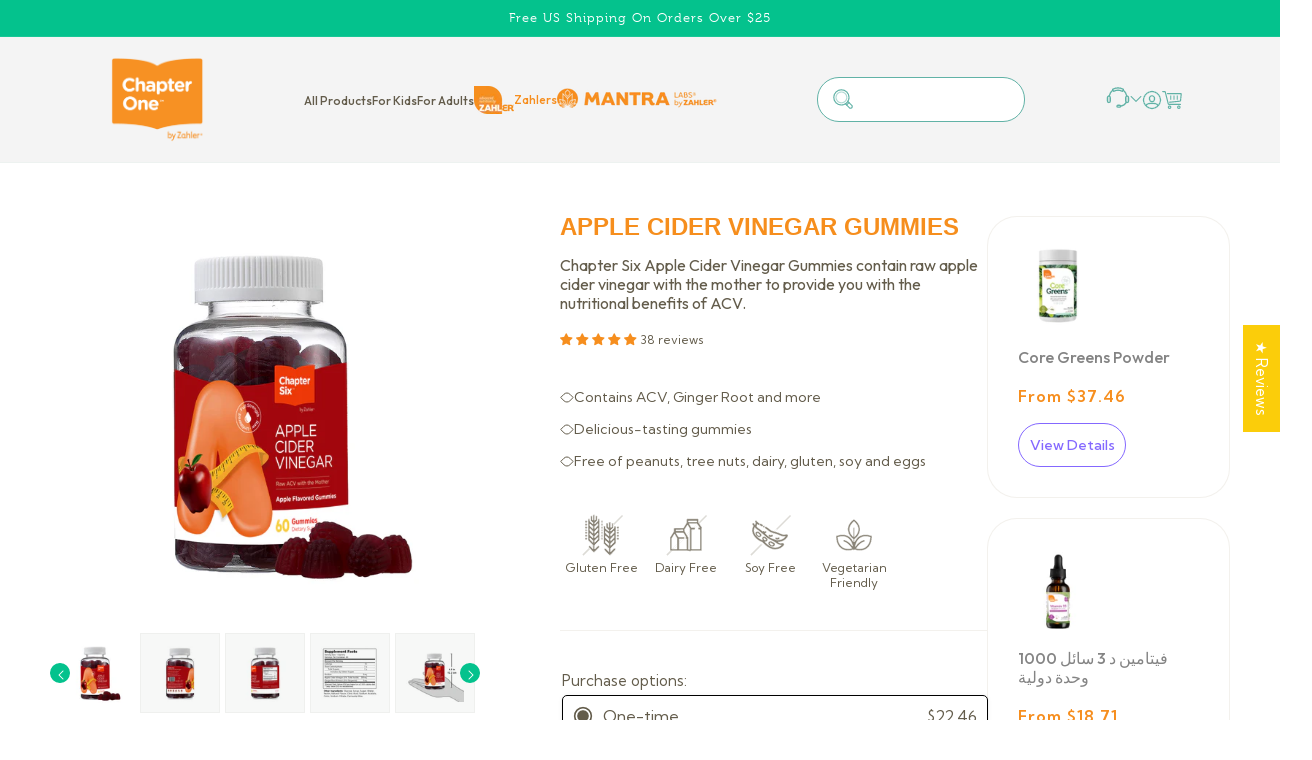

--- FILE ---
content_type: text/html; charset=utf-8
request_url: https://zahlers.com/ar/products/apple-cider-vinegar-gummies
body_size: 82770
content:
<!doctype html>
<html class="no-js" lang="ar">
  <head>
<script type="text/javascript"> (function(a,b,c,d,e,f,g){e['ire_o']=c;e[c]=e[c]||function(){(e[c].a=e[c].a||[]).push(arguments)};f=d.createElement(b);g=d.getElementsByTagName(b)[0];f.async=1;f.src=a;g.parentNode.insertBefore(f,g);})('https://utt.impactcdn.com/A4745632-1e05-4ad9-ab1e-ab50d5e9bd641.js','script','ire',document,window);</script> 
    <script defer src="https://cdn.skio.com/scripts/shopify/head/shopify.ba9807f79b5cdb6483d5.js"></script>
    

    <!-- Google Tag Manager -->
    <script>
      (function(w,d,s,l,i){w[l]=w[l]||[];w[l].push({'gtm.start':
      new Date().getTime(),event:'gtm.js'});var f=d.getElementsByTagName(s)[0],
      j=d.createElement(s),dl=l!='dataLayer'?'&l='+l:'';j.async=true;j.src=
      'https://www.googletagmanager.com/gtm.js?id='+i+dl;f.parentNode.insertBefore(j,f);
      })(window,document,'script','dataLayer','GTM-KQVP3DD');
    </script>
    <!-- End Google Tag Manager -->
    <meta name="facebook-domain-verification" content="wlng4lv5rb26z7fdzgfi80r9o52h6y">
    <meta charset="utf-8">
    <meta http-equiv="X-UA-Compatible" content="IE=edge">
    <meta name="viewport" content="width=device-width,initial-scale=1">
    <meta name="theme-color" content="">
    <link rel="canonical" href="https://zahlers.com/ar/products/apple-cider-vinegar-gummies">
    <link rel="preconnect" href="https://cdn.shopify.com" crossorigin>

    <link
      rel="stylesheet"
      href="https://cdnjs.cloudflare.com/ajax/libs/flickity/3.0.0/flickity.min.css"
      integrity="sha512-fJcFDOQo2+/Ke365m0NMCZt5uGYEWSxth3wg2i0dXu7A1jQfz9T4hdzz6nkzwmJdOdkcS8jmy2lWGaRXl+nFMQ=="
      crossorigin="anonymous"
      referrerpolicy="no-referrer"
    ><link rel="icon" type="image/png" href="//zahlers.com/cdn/shop/files/favicon.png?crop=center&height=32&v=1630648055&width=32"><link rel="preconnect" href="https://fonts.shopifycdn.com" crossorigin><title>
      Apple Cider Vinegar Gummies
 &ndash; Advanced Nutrition by Zahler&#39;s  </title>

    
      <meta name="description" content="Chapter Six Kosher Apple Cider Vinegar Gummies contain raw Apple Cider Vinegar with the Mother to provide you with this crucial nutrient in a flavorful manner. ACV supports the body in so many ways, supporting digestive and overall health.">
    

    

<meta property="og:site_name" content="Advanced Nutrition by Zahler&#39;s  ">
<meta property="og:url" content="https://zahlers.com/ar/products/apple-cider-vinegar-gummies">
<meta property="og:title" content="Apple Cider Vinegar Gummies">
<meta property="og:type" content="product">
<meta property="og:description" content="Chapter Six Kosher Apple Cider Vinegar Gummies contain raw Apple Cider Vinegar with the Mother to provide you with this crucial nutrient in a flavorful manner. ACV supports the body in so many ways, supporting digestive and overall health."><meta property="og:image" content="http://zahlers.com/cdn/shop/files/ACVfrontwithgummies1000.jpg?v=1707436998">
  <meta property="og:image:secure_url" content="https://zahlers.com/cdn/shop/files/ACVfrontwithgummies1000.jpg?v=1707436998">
  <meta property="og:image:width" content="1000">
  <meta property="og:image:height" content="1000"><meta property="og:price:amount" content="22.46">
  <meta property="og:price:currency" content="USD"><meta name="twitter:card" content="summary_large_image">
<meta name="twitter:title" content="Apple Cider Vinegar Gummies">
<meta name="twitter:description" content="Chapter Six Kosher Apple Cider Vinegar Gummies contain raw Apple Cider Vinegar with the Mother to provide you with this crucial nutrient in a flavorful manner. ACV supports the body in so many ways, supporting digestive and overall health.">

    <script src="https://code.jquery.com/jquery-3.7.0.min.js"></script>
    <script src="//zahlers.com/cdn/shop/t/19/assets/rellax.min.js?v=170150082227844062111721231157" defer="defer"></script>
    <script src="//zahlers.com/cdn/shop/t/19/assets/global.js?v=144962943547149271371721231157" defer="defer"></script>
    <script>window.performance && window.performance.mark && window.performance.mark('shopify.content_for_header.start');</script><meta name="google-site-verification" content="wQES8BtSd6pV4hoe8NPhWkmm2FRUmCEkqdCNORlOS-U">
<meta name="google-site-verification" content="u2GNTseg-NvzVZLci3LTVnVsPiO-CTYAPHlTrEgLvNg">
<meta name="google-site-verification" content="GfqhrH7yH1zOckhYeid_X3nMjVhRb583d8JNlYtFb1M">
<meta name="facebook-domain-verification" content="z89zum436s0p24dnbihzr6x89jluq9">
<meta id="shopify-digital-wallet" name="shopify-digital-wallet" content="/59318173868/digital_wallets/dialog">
<meta name="shopify-checkout-api-token" content="53ef97f1ba750fe31a93f25252a5812e">
<meta id="in-context-paypal-metadata" data-shop-id="59318173868" data-venmo-supported="false" data-environment="production" data-locale="en_US" data-paypal-v4="true" data-currency="USD">
<link rel="alternate" hreflang="x-default" href="https://zahlers.com/products/apple-cider-vinegar-gummies">
<link rel="alternate" hreflang="en" href="https://zahlers.com/products/apple-cider-vinegar-gummies">
<link rel="alternate" hreflang="ar" href="https://zahlers.com/ar/products/apple-cider-vinegar-gummies">
<link rel="alternate" hreflang="es" href="https://zahlers.com/es/products/apple-cider-vinegar-gummies">
<link rel="alternate" hreflang="fr" href="https://zahlers.com/fr/products/apple-cider-vinegar-gummies">
<link rel="alternate" hreflang="he" href="https://zahlers.com/he/products/apple-cider-vinegar-gummies">
<link rel="alternate" hreflang="nl" href="https://zahlers.com/nl/products/apple-cider-vinegar-gummies">
<link rel="alternate" type="application/json+oembed" href="https://zahlers.com/ar/products/apple-cider-vinegar-gummies.oembed">
<script async="async" src="/checkouts/internal/preloads.js?locale=ar-US"></script>
<link rel="preconnect" href="https://shop.app" crossorigin="anonymous">
<script async="async" src="https://shop.app/checkouts/internal/preloads.js?locale=ar-US&shop_id=59318173868" crossorigin="anonymous"></script>
<script id="apple-pay-shop-capabilities" type="application/json">{"shopId":59318173868,"countryCode":"US","currencyCode":"USD","merchantCapabilities":["supports3DS"],"merchantId":"gid:\/\/shopify\/Shop\/59318173868","merchantName":"Advanced Nutrition by Zahler's  ","requiredBillingContactFields":["postalAddress","email","phone"],"requiredShippingContactFields":["postalAddress","email","phone"],"shippingType":"shipping","supportedNetworks":["visa","masterCard","amex","discover","elo","jcb"],"total":{"type":"pending","label":"Advanced Nutrition by Zahler's  ","amount":"1.00"},"shopifyPaymentsEnabled":true,"supportsSubscriptions":true}</script>
<script id="shopify-features" type="application/json">{"accessToken":"53ef97f1ba750fe31a93f25252a5812e","betas":["rich-media-storefront-analytics"],"domain":"zahlers.com","predictiveSearch":true,"shopId":59318173868,"locale":"ar"}</script>
<script>var Shopify = Shopify || {};
Shopify.shop = "zahlers-advance-nutrition-by-zahlers.myshopify.com";
Shopify.locale = "ar";
Shopify.currency = {"active":"USD","rate":"1.0"};
Shopify.country = "US";
Shopify.theme = {"name":"dev Skio | Development Theme","id":143621718275,"schema_name":"Dawn","schema_version":"7.0.1","theme_store_id":null,"role":"main"};
Shopify.theme.handle = "null";
Shopify.theme.style = {"id":null,"handle":null};
Shopify.cdnHost = "zahlers.com/cdn";
Shopify.routes = Shopify.routes || {};
Shopify.routes.root = "/ar/";</script>
<script type="module">!function(o){(o.Shopify=o.Shopify||{}).modules=!0}(window);</script>
<script>!function(o){function n(){var o=[];function n(){o.push(Array.prototype.slice.apply(arguments))}return n.q=o,n}var t=o.Shopify=o.Shopify||{};t.loadFeatures=n(),t.autoloadFeatures=n()}(window);</script>
<script>
  window.ShopifyPay = window.ShopifyPay || {};
  window.ShopifyPay.apiHost = "shop.app\/pay";
  window.ShopifyPay.redirectState = null;
</script>
<script id="shop-js-analytics" type="application/json">{"pageType":"product"}</script>
<script defer="defer" async type="module" src="//zahlers.com/cdn/shopifycloud/shop-js/modules/v2/client.init-shop-cart-sync_BN7fPSNr.en.esm.js"></script>
<script defer="defer" async type="module" src="//zahlers.com/cdn/shopifycloud/shop-js/modules/v2/chunk.common_Cbph3Kss.esm.js"></script>
<script defer="defer" async type="module" src="//zahlers.com/cdn/shopifycloud/shop-js/modules/v2/chunk.modal_DKumMAJ1.esm.js"></script>
<script type="module">
  await import("//zahlers.com/cdn/shopifycloud/shop-js/modules/v2/client.init-shop-cart-sync_BN7fPSNr.en.esm.js");
await import("//zahlers.com/cdn/shopifycloud/shop-js/modules/v2/chunk.common_Cbph3Kss.esm.js");
await import("//zahlers.com/cdn/shopifycloud/shop-js/modules/v2/chunk.modal_DKumMAJ1.esm.js");

  window.Shopify.SignInWithShop?.initShopCartSync?.({"fedCMEnabled":true,"windoidEnabled":true});

</script>
<script>
  window.Shopify = window.Shopify || {};
  if (!window.Shopify.featureAssets) window.Shopify.featureAssets = {};
  window.Shopify.featureAssets['shop-js'] = {"shop-cart-sync":["modules/v2/client.shop-cart-sync_CJVUk8Jm.en.esm.js","modules/v2/chunk.common_Cbph3Kss.esm.js","modules/v2/chunk.modal_DKumMAJ1.esm.js"],"init-fed-cm":["modules/v2/client.init-fed-cm_7Fvt41F4.en.esm.js","modules/v2/chunk.common_Cbph3Kss.esm.js","modules/v2/chunk.modal_DKumMAJ1.esm.js"],"init-shop-email-lookup-coordinator":["modules/v2/client.init-shop-email-lookup-coordinator_Cc088_bR.en.esm.js","modules/v2/chunk.common_Cbph3Kss.esm.js","modules/v2/chunk.modal_DKumMAJ1.esm.js"],"init-windoid":["modules/v2/client.init-windoid_hPopwJRj.en.esm.js","modules/v2/chunk.common_Cbph3Kss.esm.js","modules/v2/chunk.modal_DKumMAJ1.esm.js"],"shop-button":["modules/v2/client.shop-button_B0jaPSNF.en.esm.js","modules/v2/chunk.common_Cbph3Kss.esm.js","modules/v2/chunk.modal_DKumMAJ1.esm.js"],"shop-cash-offers":["modules/v2/client.shop-cash-offers_DPIskqss.en.esm.js","modules/v2/chunk.common_Cbph3Kss.esm.js","modules/v2/chunk.modal_DKumMAJ1.esm.js"],"shop-toast-manager":["modules/v2/client.shop-toast-manager_CK7RT69O.en.esm.js","modules/v2/chunk.common_Cbph3Kss.esm.js","modules/v2/chunk.modal_DKumMAJ1.esm.js"],"init-shop-cart-sync":["modules/v2/client.init-shop-cart-sync_BN7fPSNr.en.esm.js","modules/v2/chunk.common_Cbph3Kss.esm.js","modules/v2/chunk.modal_DKumMAJ1.esm.js"],"init-customer-accounts-sign-up":["modules/v2/client.init-customer-accounts-sign-up_CfPf4CXf.en.esm.js","modules/v2/client.shop-login-button_DeIztwXF.en.esm.js","modules/v2/chunk.common_Cbph3Kss.esm.js","modules/v2/chunk.modal_DKumMAJ1.esm.js"],"pay-button":["modules/v2/client.pay-button_CgIwFSYN.en.esm.js","modules/v2/chunk.common_Cbph3Kss.esm.js","modules/v2/chunk.modal_DKumMAJ1.esm.js"],"init-customer-accounts":["modules/v2/client.init-customer-accounts_DQ3x16JI.en.esm.js","modules/v2/client.shop-login-button_DeIztwXF.en.esm.js","modules/v2/chunk.common_Cbph3Kss.esm.js","modules/v2/chunk.modal_DKumMAJ1.esm.js"],"avatar":["modules/v2/client.avatar_BTnouDA3.en.esm.js"],"init-shop-for-new-customer-accounts":["modules/v2/client.init-shop-for-new-customer-accounts_CsZy_esa.en.esm.js","modules/v2/client.shop-login-button_DeIztwXF.en.esm.js","modules/v2/chunk.common_Cbph3Kss.esm.js","modules/v2/chunk.modal_DKumMAJ1.esm.js"],"shop-follow-button":["modules/v2/client.shop-follow-button_BRMJjgGd.en.esm.js","modules/v2/chunk.common_Cbph3Kss.esm.js","modules/v2/chunk.modal_DKumMAJ1.esm.js"],"checkout-modal":["modules/v2/client.checkout-modal_B9Drz_yf.en.esm.js","modules/v2/chunk.common_Cbph3Kss.esm.js","modules/v2/chunk.modal_DKumMAJ1.esm.js"],"shop-login-button":["modules/v2/client.shop-login-button_DeIztwXF.en.esm.js","modules/v2/chunk.common_Cbph3Kss.esm.js","modules/v2/chunk.modal_DKumMAJ1.esm.js"],"lead-capture":["modules/v2/client.lead-capture_DXYzFM3R.en.esm.js","modules/v2/chunk.common_Cbph3Kss.esm.js","modules/v2/chunk.modal_DKumMAJ1.esm.js"],"shop-login":["modules/v2/client.shop-login_CA5pJqmO.en.esm.js","modules/v2/chunk.common_Cbph3Kss.esm.js","modules/v2/chunk.modal_DKumMAJ1.esm.js"],"payment-terms":["modules/v2/client.payment-terms_BxzfvcZJ.en.esm.js","modules/v2/chunk.common_Cbph3Kss.esm.js","modules/v2/chunk.modal_DKumMAJ1.esm.js"]};
</script>
<script>(function() {
  var isLoaded = false;
  function asyncLoad() {
    if (isLoaded) return;
    isLoaded = true;
    var urls = ["https:\/\/whai-cdn.nyc3.cdn.digitaloceanspaces.com\/quiz\/production\/script_tag.js?shop=zahlers-advance-nutrition-by-zahlers.myshopify.com","https:\/\/maps.develic.com\/packs\/front.js?shop=zahlers-advance-nutrition-by-zahlers.myshopify.com","\/\/cdn.shopify.com\/proxy\/a581b58b3d6602a390868cf6d070ce7326ede0754e668d6bb218c93e8745e9fa\/bingshoppingtool-t2app-prod.trafficmanager.net\/uet\/tracking_script?shop=zahlers-advance-nutrition-by-zahlers.myshopify.com\u0026sp-cache-control=cHVibGljLCBtYXgtYWdlPTkwMA","https:\/\/ultimate-product-warning.s3.us-east-2.amazonaws.com\/test-script-v10.js?shop=zahlers-advance-nutrition-by-zahlers.myshopify.com","https:\/\/services.nofraud.com\/js\/device.js?shop=zahlers-advance-nutrition-by-zahlers.myshopify.com","https:\/\/cdn.opinew.com\/js\/opinew-active.js?shop=zahlers-advance-nutrition-by-zahlers.myshopify.com","https:\/\/cdn.attn.tv\/zahler\/dtag.js?shop=zahlers-advance-nutrition-by-zahlers.myshopify.com","https:\/\/productfaqs.magento2extensions.com\/js\/ProductFaqs.js?shop=zahlers-advance-nutrition-by-zahlers.myshopify.com","https:\/\/cdn.hextom.com\/js\/freeshippingbar.js?shop=zahlers-advance-nutrition-by-zahlers.myshopify.com","https:\/\/cdn.rebuyengine.com\/onsite\/js\/rebuy.js?shop=zahlers-advance-nutrition-by-zahlers.myshopify.com","\/\/cdn.shopify.com\/proxy\/65236dfaba3a20ee80d4738c7289e81e41cb1f9a5232536c28883ee7e77bc5ee\/bucket.useifsapp.com\/theme-files-min\/js\/ifs-script-tag-min.js?v=2\u0026shop=zahlers-advance-nutrition-by-zahlers.myshopify.com\u0026sp-cache-control=cHVibGljLCBtYXgtYWdlPTkwMA","https:\/\/s1.staq-cdn.com\/grow\/api\/js\/59318173868\/main.js?sId=59318173868\u0026v=F46M3KGG9DPMZWVWBGPRL6ZR\u0026shop=zahlers-advance-nutrition-by-zahlers.myshopify.com"];
    for (var i = 0; i < urls.length; i++) {
      var s = document.createElement('script');
      s.type = 'text/javascript';
      s.async = true;
      s.src = urls[i];
      var x = document.getElementsByTagName('script')[0];
      x.parentNode.insertBefore(s, x);
    }
  };
  if(window.attachEvent) {
    window.attachEvent('onload', asyncLoad);
  } else {
    window.addEventListener('load', asyncLoad, false);
  }
})();</script>
<script id="__st">var __st={"a":59318173868,"offset":-18000,"reqid":"c20747a7-6dc5-489d-91c6-a9e499490d3d-1769723028","pageurl":"zahlers.com\/ar\/products\/apple-cider-vinegar-gummies","u":"adfd9e744fe9","p":"product","rtyp":"product","rid":8076336103683};</script>
<script>window.ShopifyPaypalV4VisibilityTracking = true;</script>
<script id="captcha-bootstrap">!function(){'use strict';const t='contact',e='account',n='new_comment',o=[[t,t],['blogs',n],['comments',n],[t,'customer']],c=[[e,'customer_login'],[e,'guest_login'],[e,'recover_customer_password'],[e,'create_customer']],r=t=>t.map((([t,e])=>`form[action*='/${t}']:not([data-nocaptcha='true']) input[name='form_type'][value='${e}']`)).join(','),a=t=>()=>t?[...document.querySelectorAll(t)].map((t=>t.form)):[];function s(){const t=[...o],e=r(t);return a(e)}const i='password',u='form_key',d=['recaptcha-v3-token','g-recaptcha-response','h-captcha-response',i],f=()=>{try{return window.sessionStorage}catch{return}},m='__shopify_v',_=t=>t.elements[u];function p(t,e,n=!1){try{const o=window.sessionStorage,c=JSON.parse(o.getItem(e)),{data:r}=function(t){const{data:e,action:n}=t;return t[m]||n?{data:e,action:n}:{data:t,action:n}}(c);for(const[e,n]of Object.entries(r))t.elements[e]&&(t.elements[e].value=n);n&&o.removeItem(e)}catch(o){console.error('form repopulation failed',{error:o})}}const l='form_type',E='cptcha';function T(t){t.dataset[E]=!0}const w=window,h=w.document,L='Shopify',v='ce_forms',y='captcha';let A=!1;((t,e)=>{const n=(g='f06e6c50-85a8-45c8-87d0-21a2b65856fe',I='https://cdn.shopify.com/shopifycloud/storefront-forms-hcaptcha/ce_storefront_forms_captcha_hcaptcha.v1.5.2.iife.js',D={infoText:'Protected by hCaptcha',privacyText:'Privacy',termsText:'Terms'},(t,e,n)=>{const o=w[L][v],c=o.bindForm;if(c)return c(t,g,e,D).then(n);var r;o.q.push([[t,g,e,D],n]),r=I,A||(h.body.append(Object.assign(h.createElement('script'),{id:'captcha-provider',async:!0,src:r})),A=!0)});var g,I,D;w[L]=w[L]||{},w[L][v]=w[L][v]||{},w[L][v].q=[],w[L][y]=w[L][y]||{},w[L][y].protect=function(t,e){n(t,void 0,e),T(t)},Object.freeze(w[L][y]),function(t,e,n,w,h,L){const[v,y,A,g]=function(t,e,n){const i=e?o:[],u=t?c:[],d=[...i,...u],f=r(d),m=r(i),_=r(d.filter((([t,e])=>n.includes(e))));return[a(f),a(m),a(_),s()]}(w,h,L),I=t=>{const e=t.target;return e instanceof HTMLFormElement?e:e&&e.form},D=t=>v().includes(t);t.addEventListener('submit',(t=>{const e=I(t);if(!e)return;const n=D(e)&&!e.dataset.hcaptchaBound&&!e.dataset.recaptchaBound,o=_(e),c=g().includes(e)&&(!o||!o.value);(n||c)&&t.preventDefault(),c&&!n&&(function(t){try{if(!f())return;!function(t){const e=f();if(!e)return;const n=_(t);if(!n)return;const o=n.value;o&&e.removeItem(o)}(t);const e=Array.from(Array(32),(()=>Math.random().toString(36)[2])).join('');!function(t,e){_(t)||t.append(Object.assign(document.createElement('input'),{type:'hidden',name:u})),t.elements[u].value=e}(t,e),function(t,e){const n=f();if(!n)return;const o=[...t.querySelectorAll(`input[type='${i}']`)].map((({name:t})=>t)),c=[...d,...o],r={};for(const[a,s]of new FormData(t).entries())c.includes(a)||(r[a]=s);n.setItem(e,JSON.stringify({[m]:1,action:t.action,data:r}))}(t,e)}catch(e){console.error('failed to persist form',e)}}(e),e.submit())}));const S=(t,e)=>{t&&!t.dataset[E]&&(n(t,e.some((e=>e===t))),T(t))};for(const o of['focusin','change'])t.addEventListener(o,(t=>{const e=I(t);D(e)&&S(e,y())}));const B=e.get('form_key'),M=e.get(l),P=B&&M;t.addEventListener('DOMContentLoaded',(()=>{const t=y();if(P)for(const e of t)e.elements[l].value===M&&p(e,B);[...new Set([...A(),...v().filter((t=>'true'===t.dataset.shopifyCaptcha))])].forEach((e=>S(e,t)))}))}(h,new URLSearchParams(w.location.search),n,t,e,['guest_login'])})(!0,!0)}();</script>
<script integrity="sha256-4kQ18oKyAcykRKYeNunJcIwy7WH5gtpwJnB7kiuLZ1E=" data-source-attribution="shopify.loadfeatures" defer="defer" src="//zahlers.com/cdn/shopifycloud/storefront/assets/storefront/load_feature-a0a9edcb.js" crossorigin="anonymous"></script>
<script crossorigin="anonymous" defer="defer" src="//zahlers.com/cdn/shopifycloud/storefront/assets/shopify_pay/storefront-65b4c6d7.js?v=20250812"></script>
<script data-source-attribution="shopify.dynamic_checkout.dynamic.init">var Shopify=Shopify||{};Shopify.PaymentButton=Shopify.PaymentButton||{isStorefrontPortableWallets:!0,init:function(){window.Shopify.PaymentButton.init=function(){};var t=document.createElement("script");t.src="https://zahlers.com/cdn/shopifycloud/portable-wallets/latest/portable-wallets.ar.js",t.type="module",document.head.appendChild(t)}};
</script>
<script data-source-attribution="shopify.dynamic_checkout.buyer_consent">
  function portableWalletsHideBuyerConsent(e){var t=document.getElementById("shopify-buyer-consent"),n=document.getElementById("shopify-subscription-policy-button");t&&n&&(t.classList.add("hidden"),t.setAttribute("aria-hidden","true"),n.removeEventListener("click",e))}function portableWalletsShowBuyerConsent(e){var t=document.getElementById("shopify-buyer-consent"),n=document.getElementById("shopify-subscription-policy-button");t&&n&&(t.classList.remove("hidden"),t.removeAttribute("aria-hidden"),n.addEventListener("click",e))}window.Shopify?.PaymentButton&&(window.Shopify.PaymentButton.hideBuyerConsent=portableWalletsHideBuyerConsent,window.Shopify.PaymentButton.showBuyerConsent=portableWalletsShowBuyerConsent);
</script>
<script data-source-attribution="shopify.dynamic_checkout.cart.bootstrap">document.addEventListener("DOMContentLoaded",(function(){function t(){return document.querySelector("shopify-accelerated-checkout-cart, shopify-accelerated-checkout")}if(t())Shopify.PaymentButton.init();else{new MutationObserver((function(e,n){t()&&(Shopify.PaymentButton.init(),n.disconnect())})).observe(document.body,{childList:!0,subtree:!0})}}));
</script>
<link id="shopify-accelerated-checkout-styles" rel="stylesheet" media="screen" href="https://zahlers.com/cdn/shopifycloud/portable-wallets/latest/accelerated-checkout-backwards-compat.css" crossorigin="anonymous">
<style id="shopify-accelerated-checkout-cart">
        #shopify-buyer-consent {
  margin-top: 1em;
  display: inline-block;
  width: 100%;
}

#shopify-buyer-consent.hidden {
  display: none;
}

#shopify-subscription-policy-button {
  background: none;
  border: none;
  padding: 0;
  text-decoration: underline;
  font-size: inherit;
  cursor: pointer;
}

#shopify-subscription-policy-button::before {
  box-shadow: none;
}

      </style>
<script id="sections-script" data-sections="header,footer" defer="defer" src="//zahlers.com/cdn/shop/t/19/compiled_assets/scripts.js?v=5670"></script>
<script>window.performance && window.performance.mark && window.performance.mark('shopify.content_for_header.end');</script>

    <link rel="preconnect" href="https://fonts.googleapis.com">
    <link rel="preconnect" href="https://fonts.gstatic.com" crossorigin>
    <link href="https://fonts.googleapis.com/css2?family=Kumbh+Sans:wght@400;500;600&display=swap" rel="stylesheet">
    <link rel="stylesheet" href="https://use.typekit.net/fft6jwr.css">
    <meta name="google-site-verification" content="vUQpdcXv-cbd0B8NwTqRc3xBU0m81PEsSW2y38a8JWA" />

    <style data-shopify>
            @font-face {
  font-family: Assistant;
  font-weight: 400;
  font-style: normal;
  font-display: swap;
  src: url("//zahlers.com/cdn/fonts/assistant/assistant_n4.9120912a469cad1cc292572851508ca49d12e768.woff2") format("woff2"),
       url("//zahlers.com/cdn/fonts/assistant/assistant_n4.6e9875ce64e0fefcd3f4446b7ec9036b3ddd2985.woff") format("woff");
}

            @font-face {
  font-family: Assistant;
  font-weight: 700;
  font-style: normal;
  font-display: swap;
  src: url("//zahlers.com/cdn/fonts/assistant/assistant_n7.bf44452348ec8b8efa3aa3068825305886b1c83c.woff2") format("woff2"),
       url("//zahlers.com/cdn/fonts/assistant/assistant_n7.0c887fee83f6b3bda822f1150b912c72da0f7b64.woff") format("woff");
}

            
            
            @font-face {
  font-family: Assistant;
  font-weight: 400;
  font-style: normal;
  font-display: swap;
  src: url("//zahlers.com/cdn/fonts/assistant/assistant_n4.9120912a469cad1cc292572851508ca49d12e768.woff2") format("woff2"),
       url("//zahlers.com/cdn/fonts/assistant/assistant_n4.6e9875ce64e0fefcd3f4446b7ec9036b3ddd2985.woff") format("woff");
}


            :root {
              --font-body-family: 'Kumbh Sans',Assistant, sans-serif;
              --font-body-style: normal;
              --font-body-weight: 400;
              --font-body-weight-bold: 700;

              --font-heading-family: Museo, Assistant, sans-serif;
              --font-heading-style: normal;
              --font-heading-weight: 300;//400;

              --font-body-scale: 1.0;
              --font-heading-scale: 1.0;

              --color-base-text: 99, 92, 75;
              --color-shadow: 99, 92, 75;
              --color-base-background-1: 255, 255, 255;
              --color-base-background-2: 247, 248, 247;
              --color-base-solid-button-labels: 255, 255, 255;
              --color-base-outline-button-labels: 18, 18, 18;
              --color-base-accent-1: 246, 142, 30;
              --color-base-accent-2: 249, 249, 251;
              --payment-terms-background-color: #ffffff;

              --gradient-base-background-1: #ffffff;
              --gradient-base-background-2: #f7f8f7;
              --gradient-base-accent-1: #f68e1e;
              --gradient-base-accent-2: #f9f9fb;

              --media-padding: px;
              --media-border-opacity: 0.05;
              --media-border-width: 1px;
              --media-radius: 0px;
              --media-shadow-opacity: 0.0;
              --media-shadow-horizontal-offset: 0px;
              --media-shadow-vertical-offset: 4px;
              --media-shadow-blur-radius: 5px;
              --media-shadow-visible: 0;

              --page-width: 142rem;
              --page-width-margin: 0rem;

              --product-card-image-padding: 0.0rem;
              --product-card-corner-radius: 0.0rem;
              --product-card-text-alignment: left;
              --product-card-border-width: 0.0rem;
              --product-card-border-opacity: 0.1;
              --product-card-shadow-opacity: 0.0;
              --product-card-shadow-visible: 0;
              --product-card-shadow-horizontal-offset: 0.0rem;
              --product-card-shadow-vertical-offset: 0.4rem;
              --product-card-shadow-blur-radius: 0.5rem;

              --collection-card-image-padding: 0.0rem;
              --collection-card-corner-radius: 0.0rem;
              --collection-card-text-alignment: left;
              --collection-card-border-width: 0.0rem;
              --collection-card-border-opacity: 0.1;
              --collection-card-shadow-opacity: 0.0;
              --collection-card-shadow-visible: 0;
              --collection-card-shadow-horizontal-offset: 0.0rem;
              --collection-card-shadow-vertical-offset: 0.4rem;
              --collection-card-shadow-blur-radius: 0.5rem;

              --blog-card-image-padding: 0.0rem;
              --blog-card-corner-radius: 0.0rem;
              --blog-card-text-alignment: left;
              --blog-card-border-width: 0.0rem;
              --blog-card-border-opacity: 0.1;
              --blog-card-shadow-opacity: 0.0;
              --blog-card-shadow-visible: 0;
              --blog-card-shadow-horizontal-offset: 0.0rem;
              --blog-card-shadow-vertical-offset: 0.4rem;
              --blog-card-shadow-blur-radius: 0.5rem;

              --badge-corner-radius: 4.0rem;

              --popup-border-width: 1px;
              --popup-border-opacity: 0.1;
              --popup-corner-radius: 0px;
              --popup-shadow-opacity: 0.0;
              --popup-shadow-horizontal-offset: 0px;
              --popup-shadow-vertical-offset: 4px;
              --popup-shadow-blur-radius: 5px;

              --drawer-border-width: 1px;
              --drawer-border-opacity: 0.1;
              --drawer-shadow-opacity: 0.0;
              --drawer-shadow-horizontal-offset: 0px;
              --drawer-shadow-vertical-offset: 4px;
              --drawer-shadow-blur-radius: 5px;

              --spacing-sections-desktop: 0px;
              --spacing-sections-mobile: 0px;

              --grid-desktop-vertical-spacing: 20px;
              --grid-desktop-horizontal-spacing: 20px;
              --grid-mobile-vertical-spacing: 10px;
              --grid-mobile-horizontal-spacing: 10px;

              --text-boxes-border-opacity: 0.1;
              --text-boxes-border-width: 0px;
              --text-boxes-radius: 0px;
              --text-boxes-shadow-opacity: 0.0;
              --text-boxes-shadow-visible: 0;
              --text-boxes-shadow-horizontal-offset: 0px;
              --text-boxes-shadow-vertical-offset: 4px;
              --text-boxes-shadow-blur-radius: 5px;

              --buttons-radius: 40px;
              --buttons-radius-outset: 41px;
              --buttons-border-width: 1px;
              --buttons-border-opacity: 1.0;
              --buttons-shadow-opacity: 0.0;
              --buttons-shadow-visible: 0;
              --buttons-shadow-horizontal-offset: 0px;
              --buttons-shadow-vertical-offset: 4px;
              --buttons-shadow-blur-radius: 5px;
              --buttons-border-offset: 0.3px;

              --inputs-radius: 12px;
              --inputs-border-width: 1px;
              --inputs-border-opacity: 0.55;
              --inputs-shadow-opacity: 0.0;
              --inputs-shadow-horizontal-offset: 0px;
              --inputs-margin-offset: 0px;
              --inputs-shadow-vertical-offset: 4px;
              --inputs-shadow-blur-radius: 5px;
              --inputs-radius-outset: 13px;

              --variant-pills-radius: 40px;
              --variant-pills-border-width: 1px;
              --variant-pills-border-opacity: 0.55;
              --variant-pills-shadow-opacity: 0.0;
              --variant-pills-shadow-horizontal-offset: 0px;
              --variant-pills-shadow-vertical-offset: 4px;
              --variant-pills-shadow-blur-radius: 5px;
            }

            *,
            *::before,
            *::after {
              box-sizing: inherit;
            }

            html {
              box-sizing: border-box;
              font-size: calc(var(--font-body-scale) * 62.5%);
              height: 100%;
            }

            body {
              display: grid;
              grid-template-rows: auto auto 1fr auto;
              grid-template-columns: 100%;
              min-height: 100%;
              margin: 0;
              font-size: 1.5rem;
              letter-spacing: 0;
              font-family: var(--font-body-family);
              font-style: var(--font-body-style);
              font-weight: var(--font-body-weight);
            }
      <!-- Google Tag Manager (noscript) -->
      <noscript><iframe src="https://www.googletagmanager.com/ns.html?id=GTM-KQVP3DD"
      height="0" width="0" style="display:none;visibility:hidden"></iframe></noscript>
      <!-- End Google Tag Manager (noscript) -->
            @media screen and (min-width: 750px) {
              body {
                font-size: 1.6rem;
              }
            }
    </style>

    <link href="//zahlers.com/cdn/shop/t/19/assets/base.css?v=27735707289880559331757254834" rel="stylesheet" type="text/css" media="all" />
<link rel="preload" as="font" href="//zahlers.com/cdn/fonts/assistant/assistant_n4.9120912a469cad1cc292572851508ca49d12e768.woff2" type="font/woff2" crossorigin><link rel="preload" as="font" href="//zahlers.com/cdn/fonts/assistant/assistant_n4.9120912a469cad1cc292572851508ca49d12e768.woff2" type="font/woff2" crossorigin><link
        rel="stylesheet"
        href="//zahlers.com/cdn/shop/t/19/assets/component-predictive-search.css?v=83512081251802922551721231157"
        media="print"
        onload="this.media='all'"
      ><script>
      document.documentElement.className = document.documentElement.className.replace('no-js', 'js');
      if (Shopify.designMode) {
        document.documentElement.classList.add('shopify-design-mode');
      }
    </script>

    
      <link href="https://fonts.googleapis.com/css2?family=Outfit:wght@400;500;600&display=swap" rel="stylesheet">
      <link href="//zahlers.com/cdn/shop/t/19/assets/chapterone.css?v=71428078110877103041721231157" rel="stylesheet" type="text/css" media="all" />
    

    <script src="https://cdn.younet.network/main.js"></script>

    <style>
      #__next {
        min-height: 500px !important;
        padding-top: 50px !important;
      }
    </style>
  <!-- BEGIN app block: shopify://apps/minmaxify-order-limits/blocks/app-embed-block/3acfba32-89f3-4377-ae20-cbb9abc48475 --><script type="text/javascript" src="https://limits.minmaxify.com/zahlers-advance-nutrition-by-zahlers.myshopify.com?v=114&r=20240312135659" async></script>

<!-- END app block --><!-- BEGIN app block: shopify://apps/opinew-reviews/blocks/global/e1d8e0dc-17ff-4e4a-8a8a-1e73c8ef8676 --><link rel="preload" href="https://cdn.opinew.com/styles/opw-icons/styles2.css" as="style" onload="this.onload=null;this.rel='stylesheet'">
<noscript><link rel="stylesheet" href="https://cdn.opinew.com/styles/opw-icons/styles2.css"></noscript>
<style id='opinew_product_plugin_css'>
    .opinew-stars-plugin-product .opinew-star-plugin-inside .stars-color, 
    .opinew-stars-plugin-product .stars-color, 
    .stars-color {
        color:#FFC617 !important;
    }
    .opinew-stars-plugin-link {
        cursor: pointer;
    }
    
    .opw-widget-wrapper-default {
        max-width: 1200px;
        margin: 0 auto;
    }
    
            #opinew-stars-plugin-product {
                text-align:left;
            }
            
            .opinew-stars-plugin-product-list {
                text-align:center;
            }
            
        .opinew-list-stars-disable {
            display:none;
        }
        .opinew-product-page-stars-disable {
            display:none;
        }
         .opinew-star-plugin-inside i.opw-noci:empty{display:inherit!important}#opinew_all_reviews_plugin_app:empty,#opinew_badge_plugin_app:empty,#opinew_carousel_plugin_app:empty,#opinew_product_floating_widget:empty,#opinew_product_plugin_app:empty,#opinew_review_request_app:empty,.opinew-all-reviews-plugin-dynamic:empty,.opinew-badge-plugin-dynamic:empty,.opinew-carousel-plugin-dynamic:empty,.opinew-product-plugin-dynamic:empty,.opinew-review-request-dynamic:empty,.opw-dynamic-stars-collection:empty,.opw-dynamic-stars:empty{display:block!important} </style>
<meta id='opinew_config_container' data-opwconfig='{&quot;server_url&quot;: &quot;https://api.opinew.com&quot;, &quot;shop&quot;: {&quot;id&quot;: 182133, &quot;name&quot;: &quot;Advanced Nutrition by Zahler&#x27;s  &quot;, &quot;public_api_key&quot;: &quot;DF27KEU3BUPL1VKZWDHA&quot;, &quot;logo_url&quot;: null}, &quot;permissions&quot;: {&quot;no_branding&quot;: true, &quot;up_to3_photos&quot;: true, &quot;up_to5_photos&quot;: false, &quot;q_and_a&quot;: true, &quot;video_reviews&quot;: true, &quot;optimised_images&quot;: true, &quot;link_shops_single&quot;: false, &quot;link_shops_double&quot;: false, &quot;link_shops_unlimited&quot;: false, &quot;bazaarvoice_integration&quot;: false}, &quot;review_publishing&quot;: &quot;email&quot;, &quot;badge_shop_reviews_link&quot;: &quot;https://api.opinew.com/shop-reviews/182133&quot;, &quot;stars_color_product_and_collections&quot;: &quot;#FFC617&quot;, &quot;theme_transparent_color&quot;: &quot;initial&quot;, &quot;navbar_color&quot;: &quot;#000000&quot;, &quot;questions_and_answers_active&quot;: false, &quot;number_reviews_per_page&quot;: 8, &quot;show_customer_images_section&quot;: true, &quot;display_stars_if_no_reviews&quot;: false, &quot;stars_alignment_product_page&quot;: &quot;left&quot;, &quot;stars_alignment_product_page_mobile&quot;: &quot;center&quot;, &quot;stars_alignment_collections&quot;: &quot;center&quot;, &quot;stars_alignment_collections_mobile&quot;: &quot;center&quot;, &quot;badge_stars_color&quot;: &quot;#ffc617&quot;, &quot;badge_border_color&quot;: &quot;#dae1e7&quot;, &quot;badge_background_color&quot;: &quot;#ffffff&quot;, &quot;badge_text_color&quot;: &quot;#3C3C3C&quot;, &quot;badge_secondary_text_color&quot;: &quot;#606f7b&quot;, &quot;carousel_theme_style&quot;: &quot;card&quot;, &quot;carousel_stars_color&quot;: &quot;#FFC617&quot;, &quot;carousel_border_color&quot;: &quot;#c5c5c5&quot;, &quot;carousel_background_color&quot;: &quot;#ffffff00&quot;, &quot;carousel_controls_color&quot;: &quot;#5a5a5a&quot;, &quot;carousel_verified_badge_color&quot;: &quot;#38c172&quot;, &quot;carousel_text_color&quot;: &quot;#3d4852&quot;, &quot;carousel_secondary_text_color&quot;: &quot;#606f7b&quot;, &quot;carousel_product_name_color&quot;: &quot;#3d4852&quot;, &quot;carousel_widget_show_dates&quot;: true, &quot;carousel_border_active&quot;: false, &quot;carousel_auto_scroll&quot;: false, &quot;carousel_show_product_name&quot;: false, &quot;carousel_featured_reviews&quot;: [], &quot;display_widget_if_no_reviews&quot;: true, &quot;show_country_and_foreign_reviews&quot;: false, &quot;show_full_customer_names&quot;: false, &quot;custom_header_url&quot;: null, &quot;custom_card_url&quot;: null, &quot;custom_gallery_url&quot;: null, &quot;default_sorting&quot;: &quot;recent&quot;, &quot;enable_widget_review_search&quot;: false, &quot;center_stars_mobile&quot;: false, &quot;center_stars_mobile_breakpoint&quot;: &quot;1000px&quot;, &quot;ab_test_active&quot;: false, &quot;request_form_stars_color&quot;: &quot;#FFC617&quot;, &quot;request_form_image_url&quot;: null, &quot;request_form_custom_css&quot;: null, &quot;request_form_show_ratings&quot;: null, &quot;request_form_display_shop_logo&quot;: null, &quot;request_form_display_product_image&quot;: null, &quot;request_form_progress_type&quot;: null, &quot;request_form_btn_color&quot;: &quot;#2f70ee&quot;, &quot;request_form_progress_bar_color&quot;: &quot;#2f70ee&quot;, &quot;request_form_background_color&quot;: &quot;#DCEBFC&quot;, &quot;request_form_card_background&quot;: &quot;#FFFFFF&quot;, &quot;can_display_photos&quot;: true, &quot;buttons_color&quot;: &quot;#ffc617&quot;, &quot;stars_color&quot;: &quot;#FFC617&quot;, &quot;widget_top_section_style&quot;: &quot;default&quot;, &quot;widget_theme_style&quot;: &quot;card&quot;, &quot;reviews_card_border_color&quot;: &quot;#76757524&quot;, &quot;reviews_card_border_active&quot;: true, &quot;star_bars_width&quot;: &quot;300px&quot;, &quot;star_bars_width_auto&quot;: true, &quot;number_review_columns&quot;: 2, &quot;preferred_language&quot;: &quot;en&quot;, &quot;preferred_date_format&quot;: &quot;MM/dd/yyyy&quot;, &quot;background_color&quot;: &quot;#F3F3F3&quot;, &quot;text_color&quot;: &quot;#232323&quot;, &quot;secondary_text_color&quot;: &quot;#232323&quot;, &quot;display_floating_widget&quot;: false, &quot;floating_widget_button_background_color&quot;: &quot;#000000&quot;, &quot;floating_widget_button_text_color&quot;: &quot;#ffffff&quot;, &quot;floating_widget_button_position&quot;: &quot;left&quot;, &quot;navbar_text_color&quot;: &quot;#232323&quot;, &quot;pagination_color&quot;: &quot;#AEAEAE&quot;, &quot;verified_badge_color&quot;: &quot;#AEAEAE&quot;, &quot;widget_show_dates&quot;: true, &quot;show_review_images&quot;: true, &quot;review_image_max_height&quot;: &quot;450px&quot;, &quot;show_large_review_image&quot;: false, &quot;show_star_bars&quot;: true, &quot;fonts&quot;: {&quot;reviews_card_main_font_size&quot;: &quot;1rem&quot;, &quot;reviews_card_secondary_font_size&quot;: &quot;1rem&quot;, &quot;form_headings_font_size&quot;: &quot;0.875rem&quot;, &quot;form_input_font_size&quot;: &quot;1.125rem&quot;, &quot;paginator_font_size&quot;: &quot;1.125rem&quot;, &quot;badge_average_score&quot;: &quot;2rem&quot;, &quot;badge_primary&quot;: &quot;1.25rem&quot;, &quot;badge_secondary&quot;: &quot;1rem&quot;, &quot;carousel_primary&quot;: &quot;1rem&quot;, &quot;carousel_secondary&quot;: &quot;1rem&quot;, &quot;star_summary_overall_score_font_size&quot;: &quot;2.25rem&quot;, &quot;star_summary_progress_bars_font_size&quot;: &quot;1.125rem&quot;, &quot;navbar_reviews_title_font_size&quot;: &quot;1rem&quot;, &quot;navbar_buttons_font_size&quot;: &quot;1.125rem&quot;, &quot;star_summary_reviewsnum_font_size&quot;: &quot;1.5rem&quot;, &quot;filters_font_size&quot;: &quot;1rem&quot;, &quot;form_post_font_size&quot;: &quot;2.25rem&quot;, &quot;qna_title_font_size&quot;: &quot;1.5rem&quot;}, &quot;display_review_source&quot;: false, &quot;display_verified_badge&quot;: true, &quot;review_card_border_radius&quot;: &quot;12px&quot;, &quot;reviews_number_color&quot;: &quot;#000000&quot;, &quot;review_source_label_color&quot;: &quot;#AEAEAE&quot;, &quot;search_placeholder_color&quot;: &quot;#000000&quot;, &quot;write_review_button_color&quot;: &quot;#232323&quot;, &quot;write_review_button_text_color&quot;: &quot;#ffffff&quot;, &quot;filter_sort_by_button_color&quot;: &quot;#232323&quot;, &quot;pagination_arrows_button_color&quot;: &quot;#AEAEAE&quot;, &quot;search_icon_color&quot;: &quot;#232323&quot;, &quot;new_widget_version&quot;: true, &quot;shop_widgets_updated&quot;: true, &quot;special_pagination&quot;: false, &quot;hide_review_count_widget&quot;: false}' >
<script> 
  var OPW_PUBLIC_KEY = "DF27KEU3BUPL1VKZWDHA";
  var OPW_API_ENDPOINT = "https://api.opinew.com";
  var OPW_CHECKER_ENDPOINT = "https://shop-status.opinew.cloud";
  var OPW_BACKEND_VERSION = "25.41.1-0-ge32fade58";
</script>
<script src="https://cdn.opinew.com/shop-widgets/static/js/index.8ffabcca.js" defer></script>



<!-- END app block --><!-- BEGIN app block: shopify://apps/judge-me-reviews/blocks/judgeme_core/61ccd3b1-a9f2-4160-9fe9-4fec8413e5d8 --><!-- Start of Judge.me Core -->






<link rel="dns-prefetch" href="https://cdnwidget.judge.me">
<link rel="dns-prefetch" href="https://cdn.judge.me">
<link rel="dns-prefetch" href="https://cdn1.judge.me">
<link rel="dns-prefetch" href="https://api.judge.me">

<script data-cfasync='false' class='jdgm-settings-script'>window.jdgmSettings={"pagination":5,"disable_web_reviews":false,"badge_no_review_text":"No reviews","badge_n_reviews_text":"{{ n }} review/reviews","badge_star_color":"#f68e1e","hide_badge_preview_if_no_reviews":true,"badge_hide_text":false,"enforce_center_preview_badge":false,"widget_title":"Customer Reviews","widget_open_form_text":"Write a review","widget_close_form_text":"Cancel review","widget_refresh_page_text":"Refresh page","widget_summary_text":"Based on {{ number_of_reviews }} review/reviews","widget_no_review_text":"Be the first to write a review","widget_name_field_text":"Display name","widget_verified_name_field_text":"Verified Name (public)","widget_name_placeholder_text":"Display name","widget_required_field_error_text":"This field is required.","widget_email_field_text":"Email address","widget_verified_email_field_text":"Verified Email (private, can not be edited)","widget_email_placeholder_text":"Your email address","widget_email_field_error_text":"Please enter a valid email address.","widget_rating_field_text":"Rating","widget_review_title_field_text":"Review Title","widget_review_title_placeholder_text":"Give your review a title","widget_review_body_field_text":"Review content","widget_review_body_placeholder_text":"Start writing here...","widget_pictures_field_text":"Picture/Video (optional)","widget_submit_review_text":"Submit Review","widget_submit_verified_review_text":"Submit Verified Review","widget_submit_success_msg_with_auto_publish":"Thank you! Please refresh the page in a few moments to see your review. You can remove or edit your review by logging into \u003ca href='https://judge.me/login' target='_blank' rel='nofollow noopener'\u003eJudge.me\u003c/a\u003e","widget_submit_success_msg_no_auto_publish":"Thank you! Your review will be published as soon as it is approved by the shop admin. You can remove or edit your review by logging into \u003ca href='https://judge.me/login' target='_blank' rel='nofollow noopener'\u003eJudge.me\u003c/a\u003e","widget_show_default_reviews_out_of_total_text":"Showing {{ n_reviews_shown }} out of {{ n_reviews }} reviews.","widget_show_all_link_text":"Show all","widget_show_less_link_text":"Show less","widget_author_said_text":"{{ reviewer_name }} said:","widget_days_text":"{{ n }} days ago","widget_weeks_text":"{{ n }} week/weeks ago","widget_months_text":"{{ n }} month/months ago","widget_years_text":"{{ n }} year/years ago","widget_yesterday_text":"Yesterday","widget_today_text":"Today","widget_replied_text":"\u003e\u003e {{ shop_name }} replied:","widget_read_more_text":"Read more","widget_reviewer_name_as_initial":"","widget_rating_filter_color":"#FFFFFF","widget_rating_filter_see_all_text":"See all reviews","widget_sorting_most_recent_text":"Most Recent","widget_sorting_highest_rating_text":"Highest Rating","widget_sorting_lowest_rating_text":"Lowest Rating","widget_sorting_with_pictures_text":"Only Pictures","widget_sorting_most_helpful_text":"Most Helpful","widget_open_question_form_text":"Ask a question","widget_reviews_subtab_text":"Reviews","widget_questions_subtab_text":"Questions","widget_question_label_text":"Question","widget_answer_label_text":"Answer","widget_question_placeholder_text":"Write your question here","widget_submit_question_text":"Submit Question","widget_question_submit_success_text":"Thank you for your question! We will notify you once it gets answered.","widget_star_color":"#F68E1E","verified_badge_text":"Verified","verified_badge_bg_color":"","verified_badge_text_color":"","verified_badge_placement":"left-of-reviewer-name","widget_review_max_height":"","widget_hide_border":false,"widget_social_share":false,"widget_thumb":false,"widget_review_location_show":false,"widget_location_format":"country_iso_code","all_reviews_include_out_of_store_products":true,"all_reviews_out_of_store_text":"(out of store)","all_reviews_pagination":100,"all_reviews_product_name_prefix_text":"about","enable_review_pictures":false,"enable_question_anwser":false,"widget_theme":"","review_date_format":"mm/dd/yyyy","default_sort_method":"most-recent","widget_product_reviews_subtab_text":"Product Reviews","widget_shop_reviews_subtab_text":"Shop Reviews","widget_other_products_reviews_text":"Reviews for other products","widget_store_reviews_subtab_text":"Store reviews","widget_no_store_reviews_text":"This store hasn't received any reviews yet","widget_web_restriction_product_reviews_text":"This product hasn't received any reviews yet","widget_no_items_text":"No items found","widget_show_more_text":"Show more","widget_write_a_store_review_text":"Write a Store Review","widget_other_languages_heading":"Reviews in Other Languages","widget_translate_review_text":"Translate review to {{ language }}","widget_translating_review_text":"Translating...","widget_show_original_translation_text":"Show original ({{ language }})","widget_translate_review_failed_text":"Review couldn't be translated.","widget_translate_review_retry_text":"Retry","widget_translate_review_try_again_later_text":"Try again later","show_product_url_for_grouped_product":false,"widget_sorting_pictures_first_text":"Pictures First","show_pictures_on_all_rev_page_mobile":false,"show_pictures_on_all_rev_page_desktop":false,"floating_tab_hide_mobile_install_preference":false,"floating_tab_button_name":"★ Reviews","floating_tab_title":"Let customers speak for us","floating_tab_button_color":"","floating_tab_button_background_color":"","floating_tab_url":"","floating_tab_url_enabled":false,"floating_tab_tab_style":"text","all_reviews_text_badge_text":"Customers rate us {{ shop.metafields.judgeme.all_reviews_rating | round: 1 }}/5 based on {{ shop.metafields.judgeme.all_reviews_count }} reviews.","all_reviews_text_badge_text_branded_style":"{{ shop.metafields.judgeme.all_reviews_rating | round: 1 }} out of 5 stars based on {{ shop.metafields.judgeme.all_reviews_count }} reviews","is_all_reviews_text_badge_a_link":false,"show_stars_for_all_reviews_text_badge":false,"all_reviews_text_badge_url":"","all_reviews_text_style":"text","all_reviews_text_color_style":"judgeme_brand_color","all_reviews_text_color":"#108474","all_reviews_text_show_jm_brand":true,"featured_carousel_show_header":true,"featured_carousel_title":"Let customers speak for us","testimonials_carousel_title":"Customers are saying","videos_carousel_title":"Real customer stories","cards_carousel_title":"Customers are saying","featured_carousel_count_text":"from {{ n }} reviews","featured_carousel_add_link_to_all_reviews_page":false,"featured_carousel_url":"","featured_carousel_show_images":false,"featured_carousel_autoslide_interval":10,"featured_carousel_arrows_on_the_sides":true,"featured_carousel_height":250,"featured_carousel_width":90,"featured_carousel_image_size":0,"featured_carousel_image_height":250,"featured_carousel_arrow_color":"#ffffff","verified_count_badge_style":"vintage","verified_count_badge_orientation":"horizontal","verified_count_badge_color_style":"judgeme_brand_color","verified_count_badge_color":"#108474","is_verified_count_badge_a_link":false,"verified_count_badge_url":"","verified_count_badge_show_jm_brand":true,"widget_rating_preset_default":5,"widget_first_sub_tab":"product-reviews","widget_show_histogram":true,"widget_histogram_use_custom_color":true,"widget_pagination_use_custom_color":true,"widget_star_use_custom_color":false,"widget_verified_badge_use_custom_color":false,"widget_write_review_use_custom_color":false,"picture_reminder_submit_button":"Upload Pictures","enable_review_videos":false,"mute_video_by_default":false,"widget_sorting_videos_first_text":"Videos First","widget_review_pending_text":"Pending","featured_carousel_items_for_large_screen":3,"social_share_options_order":"Facebook,Twitter","remove_microdata_snippet":true,"disable_json_ld":false,"enable_json_ld_products":false,"preview_badge_show_question_text":false,"preview_badge_no_question_text":"No questions","preview_badge_n_question_text":"{{ number_of_questions }} question/questions","qa_badge_show_icon":false,"qa_badge_position":"same-row","remove_judgeme_branding":false,"widget_add_search_bar":false,"widget_search_bar_placeholder":"Search","widget_sorting_verified_only_text":"Verified only","featured_carousel_theme":"focused","featured_carousel_show_rating":true,"featured_carousel_show_title":true,"featured_carousel_show_body":true,"featured_carousel_show_date":false,"featured_carousel_show_reviewer":true,"featured_carousel_show_product":false,"featured_carousel_header_background_color":"#108474","featured_carousel_header_text_color":"#ffffff","featured_carousel_name_product_separator":"reviewed","featured_carousel_full_star_background":"#108474","featured_carousel_empty_star_background":"#dadada","featured_carousel_vertical_theme_background":"#f9fafb","featured_carousel_verified_badge_enable":false,"featured_carousel_verified_badge_color":"#108474","featured_carousel_border_style":"round","featured_carousel_review_line_length_limit":3,"featured_carousel_more_reviews_button_text":"Read more reviews","featured_carousel_view_product_button_text":"View product","all_reviews_page_load_reviews_on":"scroll","all_reviews_page_load_more_text":"Load More Reviews","disable_fb_tab_reviews":false,"enable_ajax_cdn_cache":false,"widget_public_name_text":"displayed publicly like","default_reviewer_name":"John Smith","default_reviewer_name_has_non_latin":true,"widget_reviewer_anonymous":"Anonymous","medals_widget_title":"Judge.me Review Medals","medals_widget_background_color":"#f9fafb","medals_widget_position":"footer_all_pages","medals_widget_border_color":"#f9fafb","medals_widget_verified_text_position":"left","medals_widget_use_monochromatic_version":false,"medals_widget_elements_color":"#108474","show_reviewer_avatar":true,"widget_invalid_yt_video_url_error_text":"Not a YouTube video URL","widget_max_length_field_error_text":"Please enter no more than {0} characters.","widget_show_country_flag":false,"widget_show_collected_via_shop_app":true,"widget_verified_by_shop_badge_style":"light","widget_verified_by_shop_text":"Verified by Shop","widget_show_photo_gallery":false,"widget_load_with_code_splitting":true,"widget_ugc_install_preference":false,"widget_ugc_title":"Made by us, Shared by you","widget_ugc_subtitle":"Tag us to see your picture featured in our page","widget_ugc_arrows_color":"#ffffff","widget_ugc_primary_button_text":"Buy Now","widget_ugc_primary_button_background_color":"#108474","widget_ugc_primary_button_text_color":"#ffffff","widget_ugc_primary_button_border_width":"0","widget_ugc_primary_button_border_style":"none","widget_ugc_primary_button_border_color":"#108474","widget_ugc_primary_button_border_radius":"25","widget_ugc_secondary_button_text":"Load More","widget_ugc_secondary_button_background_color":"#ffffff","widget_ugc_secondary_button_text_color":"#108474","widget_ugc_secondary_button_border_width":"2","widget_ugc_secondary_button_border_style":"solid","widget_ugc_secondary_button_border_color":"#108474","widget_ugc_secondary_button_border_radius":"25","widget_ugc_reviews_button_text":"View Reviews","widget_ugc_reviews_button_background_color":"#ffffff","widget_ugc_reviews_button_text_color":"#108474","widget_ugc_reviews_button_border_width":"2","widget_ugc_reviews_button_border_style":"solid","widget_ugc_reviews_button_border_color":"#108474","widget_ugc_reviews_button_border_radius":"25","widget_ugc_reviews_button_link_to":"judgeme-reviews-page","widget_ugc_show_post_date":true,"widget_ugc_max_width":"800","widget_rating_metafield_value_type":true,"widget_primary_color":"#000000","widget_enable_secondary_color":false,"widget_secondary_color":"#edf5f5","widget_summary_average_rating_text":"{{ average_rating }} out of 5","widget_media_grid_title":"Customer photos \u0026 videos","widget_media_grid_see_more_text":"See more","widget_round_style":false,"widget_show_product_medals":true,"widget_verified_by_judgeme_text":"Verified by Judge.me","widget_show_store_medals":true,"widget_verified_by_judgeme_text_in_store_medals":"Verified by Judge.me","widget_media_field_exceed_quantity_message":"Sorry, we can only accept {{ max_media }} for one review.","widget_media_field_exceed_limit_message":"{{ file_name }} is too large, please select a {{ media_type }} less than {{ size_limit }}MB.","widget_review_submitted_text":"Review Submitted!","widget_question_submitted_text":"Question Submitted!","widget_close_form_text_question":"Cancel","widget_write_your_answer_here_text":"Write your answer here","widget_enabled_branded_link":true,"widget_show_collected_by_judgeme":true,"widget_reviewer_name_color":"","widget_write_review_text_color":"#FFFFFF","widget_write_review_bg_color":"","widget_collected_by_judgeme_text":"collected by Judge.me","widget_pagination_type":"standard","widget_load_more_text":"Load More","widget_load_more_color":"#F68E1E","widget_full_review_text":"Full Review","widget_read_more_reviews_text":"Read More Reviews","widget_read_questions_text":"Read Questions","widget_questions_and_answers_text":"Questions \u0026 Answers","widget_verified_by_text":"Verified by","widget_verified_text":"Verified","widget_number_of_reviews_text":"{{ number_of_reviews }} reviews","widget_back_button_text":"Back","widget_next_button_text":"Next","widget_custom_forms_filter_button":"Filters","custom_forms_style":"vertical","widget_show_review_information":false,"how_reviews_are_collected":"How reviews are collected?","widget_show_review_keywords":false,"widget_gdpr_statement":"How we use your data: We'll only contact you about the review you left, and only if necessary. By submitting your review, you agree to Judge.me's \u003ca href='https://judge.me/terms' target='_blank' rel='nofollow noopener'\u003eterms\u003c/a\u003e, \u003ca href='https://judge.me/privacy' target='_blank' rel='nofollow noopener'\u003eprivacy\u003c/a\u003e and \u003ca href='https://judge.me/content-policy' target='_blank' rel='nofollow noopener'\u003econtent\u003c/a\u003e policies.","widget_multilingual_sorting_enabled":false,"widget_translate_review_content_enabled":false,"widget_translate_review_content_method":"manual","popup_widget_review_selection":"automatically_with_pictures","popup_widget_round_border_style":true,"popup_widget_show_title":true,"popup_widget_show_body":true,"popup_widget_show_reviewer":false,"popup_widget_show_product":true,"popup_widget_show_pictures":true,"popup_widget_use_review_picture":true,"popup_widget_show_on_home_page":true,"popup_widget_show_on_product_page":true,"popup_widget_show_on_collection_page":true,"popup_widget_show_on_cart_page":true,"popup_widget_position":"bottom_left","popup_widget_first_review_delay":5,"popup_widget_duration":5,"popup_widget_interval":5,"popup_widget_review_count":5,"popup_widget_hide_on_mobile":true,"review_snippet_widget_round_border_style":true,"review_snippet_widget_card_color":"#FFFFFF","review_snippet_widget_slider_arrows_background_color":"#FFFFFF","review_snippet_widget_slider_arrows_color":"#000000","review_snippet_widget_star_color":"#108474","show_product_variant":false,"all_reviews_product_variant_label_text":"Variant: ","widget_show_verified_branding":false,"widget_ai_summary_title":"Customers say","widget_ai_summary_disclaimer":"AI-powered review summary based on recent customer reviews","widget_show_ai_summary":false,"widget_show_ai_summary_bg":false,"widget_show_review_title_input":true,"redirect_reviewers_invited_via_email":"review_widget","request_store_review_after_product_review":false,"request_review_other_products_in_order":false,"review_form_color_scheme":"default","review_form_corner_style":"square","review_form_star_color":{},"review_form_text_color":"#333333","review_form_background_color":"#ffffff","review_form_field_background_color":"#fafafa","review_form_button_color":{},"review_form_button_text_color":"#ffffff","review_form_modal_overlay_color":"#000000","review_content_screen_title_text":"How would you rate this product?","review_content_introduction_text":"We would love it if you would share a bit about your experience.","store_review_form_title_text":"How would you rate this store?","store_review_form_introduction_text":"We would love it if you would share a bit about your experience.","show_review_guidance_text":true,"one_star_review_guidance_text":"Poor","five_star_review_guidance_text":"Great","customer_information_screen_title_text":"About you","customer_information_introduction_text":"Please tell us more about you.","custom_questions_screen_title_text":"Your experience in more detail","custom_questions_introduction_text":"Here are a few questions to help us understand more about your experience.","review_submitted_screen_title_text":"Thanks for your review!","review_submitted_screen_thank_you_text":"We are processing it and it will appear on the store soon.","review_submitted_screen_email_verification_text":"Please confirm your email by clicking the link we just sent you. This helps us keep reviews authentic.","review_submitted_request_store_review_text":"Would you like to share your experience of shopping with us?","review_submitted_review_other_products_text":"Would you like to review these products?","store_review_screen_title_text":"Would you like to share your experience of shopping with us?","store_review_introduction_text":"We value your feedback and use it to improve. Please share any thoughts or suggestions you have.","reviewer_media_screen_title_picture_text":"Share a picture","reviewer_media_introduction_picture_text":"Upload a photo to support your review.","reviewer_media_screen_title_video_text":"Share a video","reviewer_media_introduction_video_text":"Upload a video to support your review.","reviewer_media_screen_title_picture_or_video_text":"Share a picture or video","reviewer_media_introduction_picture_or_video_text":"Upload a photo or video to support your review.","reviewer_media_youtube_url_text":"Paste your Youtube URL here","advanced_settings_next_step_button_text":"Next","advanced_settings_close_review_button_text":"Close","modal_write_review_flow":false,"write_review_flow_required_text":"Required","write_review_flow_privacy_message_text":"We respect your privacy.","write_review_flow_anonymous_text":"Post review as anonymous","write_review_flow_visibility_text":"This won't be visible to other customers.","write_review_flow_multiple_selection_help_text":"Select as many as you like","write_review_flow_single_selection_help_text":"Select one option","write_review_flow_required_field_error_text":"This field is required","write_review_flow_invalid_email_error_text":"Please enter a valid email address","write_review_flow_max_length_error_text":"Max. {{ max_length }} characters.","write_review_flow_media_upload_text":"\u003cb\u003eClick to upload\u003c/b\u003e or drag and drop","write_review_flow_gdpr_statement":"We'll only contact you about your review if necessary. By submitting your review, you agree to our \u003ca href='https://judge.me/terms' target='_blank' rel='nofollow noopener'\u003eterms and conditions\u003c/a\u003e and \u003ca href='https://judge.me/privacy' target='_blank' rel='nofollow noopener'\u003eprivacy policy\u003c/a\u003e.","rating_only_reviews_enabled":false,"show_negative_reviews_help_screen":false,"new_review_flow_help_screen_rating_threshold":3,"negative_review_resolution_screen_title_text":"Tell us more","negative_review_resolution_text":"Your experience matters to us. If there were issues with your purchase, we're here to help. Feel free to reach out to us, we'd love the opportunity to make things right.","negative_review_resolution_button_text":"Contact us","negative_review_resolution_proceed_with_review_text":"Leave a review","negative_review_resolution_subject":"Issue with purchase from {{ shop_name }}.{{ order_name }}","preview_badge_collection_page_install_status":false,"widget_review_custom_css":"","preview_badge_custom_css":"","preview_badge_stars_count":"5-stars","featured_carousel_custom_css":"","floating_tab_custom_css":"","all_reviews_widget_custom_css":"","medals_widget_custom_css":"","verified_badge_custom_css":"","all_reviews_text_custom_css":"","transparency_badges_collected_via_store_invite":false,"transparency_badges_from_another_provider":false,"transparency_badges_collected_from_store_visitor":false,"transparency_badges_collected_by_verified_review_provider":false,"transparency_badges_earned_reward":false,"transparency_badges_collected_via_store_invite_text":"Review collected via store invitation","transparency_badges_from_another_provider_text":"Review collected from another provider","transparency_badges_collected_from_store_visitor_text":"Review collected from a store visitor","transparency_badges_written_in_google_text":"Review written in Google","transparency_badges_written_in_etsy_text":"Review written in Etsy","transparency_badges_written_in_shop_app_text":"Review written in Shop App","transparency_badges_earned_reward_text":"Review earned a reward for future purchase","product_review_widget_per_page":10,"widget_store_review_label_text":"Review about the store","checkout_comment_extension_title_on_product_page":"Customer Comments","checkout_comment_extension_num_latest_comment_show":5,"checkout_comment_extension_format":"name_and_timestamp","checkout_comment_customer_name":"last_initial","checkout_comment_comment_notification":true,"preview_badge_collection_page_install_preference":true,"preview_badge_home_page_install_preference":false,"preview_badge_product_page_install_preference":true,"review_widget_install_preference":"please have the reviews summary (stars) under the product name be clickable and a link to the reviews tab.\r\nthank you","review_carousel_install_preference":false,"floating_reviews_tab_install_preference":"none","verified_reviews_count_badge_install_preference":false,"all_reviews_text_install_preference":false,"review_widget_best_location":true,"judgeme_medals_install_preference":false,"review_widget_revamp_enabled":false,"review_widget_qna_enabled":false,"review_widget_header_theme":"minimal","review_widget_widget_title_enabled":true,"review_widget_header_text_size":"medium","review_widget_header_text_weight":"regular","review_widget_average_rating_style":"compact","review_widget_bar_chart_enabled":true,"review_widget_bar_chart_type":"numbers","review_widget_bar_chart_style":"standard","review_widget_expanded_media_gallery_enabled":false,"review_widget_reviews_section_theme":"standard","review_widget_image_style":"thumbnails","review_widget_review_image_ratio":"square","review_widget_stars_size":"medium","review_widget_verified_badge":"standard_text","review_widget_review_title_text_size":"medium","review_widget_review_text_size":"medium","review_widget_review_text_length":"medium","review_widget_number_of_columns_desktop":3,"review_widget_carousel_transition_speed":5,"review_widget_custom_questions_answers_display":"always","review_widget_button_text_color":"#FFFFFF","review_widget_text_color":"#000000","review_widget_lighter_text_color":"#7B7B7B","review_widget_corner_styling":"soft","review_widget_review_word_singular":"review","review_widget_review_word_plural":"reviews","review_widget_voting_label":"Helpful?","review_widget_shop_reply_label":"Reply from {{ shop_name }}:","review_widget_filters_title":"Filters","qna_widget_question_word_singular":"Question","qna_widget_question_word_plural":"Questions","qna_widget_answer_reply_label":"Answer from {{ answerer_name }}:","qna_content_screen_title_text":"Ask a question about this product","qna_widget_question_required_field_error_text":"Please enter your question.","qna_widget_flow_gdpr_statement":"We'll only contact you about your question if necessary. By submitting your question, you agree to our \u003ca href='https://judge.me/terms' target='_blank' rel='nofollow noopener'\u003eterms and conditions\u003c/a\u003e and \u003ca href='https://judge.me/privacy' target='_blank' rel='nofollow noopener'\u003eprivacy policy\u003c/a\u003e.","qna_widget_question_submitted_text":"Thanks for your question!","qna_widget_close_form_text_question":"Close","qna_widget_question_submit_success_text":"We’ll notify you by email when your question is answered.","all_reviews_widget_v2025_enabled":false,"all_reviews_widget_v2025_header_theme":"default","all_reviews_widget_v2025_widget_title_enabled":true,"all_reviews_widget_v2025_header_text_size":"medium","all_reviews_widget_v2025_header_text_weight":"regular","all_reviews_widget_v2025_average_rating_style":"compact","all_reviews_widget_v2025_bar_chart_enabled":true,"all_reviews_widget_v2025_bar_chart_type":"numbers","all_reviews_widget_v2025_bar_chart_style":"standard","all_reviews_widget_v2025_expanded_media_gallery_enabled":false,"all_reviews_widget_v2025_show_store_medals":true,"all_reviews_widget_v2025_show_photo_gallery":true,"all_reviews_widget_v2025_show_review_keywords":false,"all_reviews_widget_v2025_show_ai_summary":false,"all_reviews_widget_v2025_show_ai_summary_bg":false,"all_reviews_widget_v2025_add_search_bar":false,"all_reviews_widget_v2025_default_sort_method":"most-recent","all_reviews_widget_v2025_reviews_per_page":10,"all_reviews_widget_v2025_reviews_section_theme":"default","all_reviews_widget_v2025_image_style":"thumbnails","all_reviews_widget_v2025_review_image_ratio":"square","all_reviews_widget_v2025_stars_size":"medium","all_reviews_widget_v2025_verified_badge":"bold_badge","all_reviews_widget_v2025_review_title_text_size":"medium","all_reviews_widget_v2025_review_text_size":"medium","all_reviews_widget_v2025_review_text_length":"medium","all_reviews_widget_v2025_number_of_columns_desktop":3,"all_reviews_widget_v2025_carousel_transition_speed":5,"all_reviews_widget_v2025_custom_questions_answers_display":"always","all_reviews_widget_v2025_show_product_variant":false,"all_reviews_widget_v2025_show_reviewer_avatar":true,"all_reviews_widget_v2025_reviewer_name_as_initial":"","all_reviews_widget_v2025_review_location_show":false,"all_reviews_widget_v2025_location_format":"","all_reviews_widget_v2025_show_country_flag":false,"all_reviews_widget_v2025_verified_by_shop_badge_style":"light","all_reviews_widget_v2025_social_share":false,"all_reviews_widget_v2025_social_share_options_order":"Facebook,Twitter,LinkedIn,Pinterest","all_reviews_widget_v2025_pagination_type":"standard","all_reviews_widget_v2025_button_text_color":"#FFFFFF","all_reviews_widget_v2025_text_color":"#000000","all_reviews_widget_v2025_lighter_text_color":"#7B7B7B","all_reviews_widget_v2025_corner_styling":"soft","all_reviews_widget_v2025_title":"Customer reviews","all_reviews_widget_v2025_ai_summary_title":"Customers say about this store","all_reviews_widget_v2025_no_review_text":"Be the first to write a review","platform":"shopify","branding_url":"https://app.judge.me/reviews/stores/zahlers.com-1","branding_text":"Powered by Judge.me","locale":"en","reply_name":"Advanced Nutrition by Zahler's  ","widget_version":"3.0","footer":true,"autopublish":true,"review_dates":true,"enable_custom_form":false,"shop_use_review_site":true,"shop_locale":"en","enable_multi_locales_translations":false,"show_review_title_input":true,"review_verification_email_status":"always","can_be_branded":true,"reply_name_text":"Advanced Nutrition by Zahler's  "};</script> <style class='jdgm-settings-style'>.jdgm-xx{left:0}:root{--jdgm-primary-color: #000;--jdgm-secondary-color: rgba(0,0,0,0.1);--jdgm-star-color: #F68E1E;--jdgm-write-review-text-color: #FFFFFF;--jdgm-write-review-bg-color: #000000;--jdgm-paginate-color: #F68E1E;--jdgm-border-radius: 0;--jdgm-reviewer-name-color: #000000}.jdgm-histogram__bar-content{background-color:#FFFFFF}.jdgm-rev[data-verified-buyer=true] .jdgm-rev__icon.jdgm-rev__icon:after,.jdgm-rev__buyer-badge.jdgm-rev__buyer-badge{color:white;background-color:#000}.jdgm-review-widget--small .jdgm-gallery.jdgm-gallery .jdgm-gallery__thumbnail-link:nth-child(8) .jdgm-gallery__thumbnail-wrapper.jdgm-gallery__thumbnail-wrapper:before{content:"See more"}@media only screen and (min-width: 768px){.jdgm-gallery.jdgm-gallery .jdgm-gallery__thumbnail-link:nth-child(8) .jdgm-gallery__thumbnail-wrapper.jdgm-gallery__thumbnail-wrapper:before{content:"See more"}}.jdgm-preview-badge .jdgm-star.jdgm-star{color:#f68e1e}.jdgm-prev-badge[data-average-rating='0.00']{display:none !important}.jdgm-author-all-initials{display:none !important}.jdgm-author-last-initial{display:none !important}.jdgm-rev-widg__title{visibility:hidden}.jdgm-rev-widg__summary-text{visibility:hidden}.jdgm-prev-badge__text{visibility:hidden}.jdgm-rev__prod-link-prefix:before{content:'about'}.jdgm-rev__variant-label:before{content:'Variant: '}.jdgm-rev__out-of-store-text:before{content:'(out of store)'}@media only screen and (min-width: 768px){.jdgm-rev__pics .jdgm-rev_all-rev-page-picture-separator,.jdgm-rev__pics .jdgm-rev__product-picture{display:none}}@media only screen and (max-width: 768px){.jdgm-rev__pics .jdgm-rev_all-rev-page-picture-separator,.jdgm-rev__pics .jdgm-rev__product-picture{display:none}}.jdgm-preview-badge[data-template="index"]{display:none !important}.jdgm-verified-count-badget[data-from-snippet="true"]{display:none !important}.jdgm-carousel-wrapper[data-from-snippet="true"]{display:none !important}.jdgm-all-reviews-text[data-from-snippet="true"]{display:none !important}.jdgm-medals-section[data-from-snippet="true"]{display:none !important}.jdgm-ugc-media-wrapper[data-from-snippet="true"]{display:none !important}.jdgm-rev__transparency-badge[data-badge-type="review_collected_via_store_invitation"]{display:none !important}.jdgm-rev__transparency-badge[data-badge-type="review_collected_from_another_provider"]{display:none !important}.jdgm-rev__transparency-badge[data-badge-type="review_collected_from_store_visitor"]{display:none !important}.jdgm-rev__transparency-badge[data-badge-type="review_written_in_etsy"]{display:none !important}.jdgm-rev__transparency-badge[data-badge-type="review_written_in_google_business"]{display:none !important}.jdgm-rev__transparency-badge[data-badge-type="review_written_in_shop_app"]{display:none !important}.jdgm-rev__transparency-badge[data-badge-type="review_earned_for_future_purchase"]{display:none !important}.jdgm-review-snippet-widget .jdgm-rev-snippet-widget__cards-container .jdgm-rev-snippet-card{border-radius:8px;background:#fff}.jdgm-review-snippet-widget .jdgm-rev-snippet-widget__cards-container .jdgm-rev-snippet-card__rev-rating .jdgm-star{color:#108474}.jdgm-review-snippet-widget .jdgm-rev-snippet-widget__prev-btn,.jdgm-review-snippet-widget .jdgm-rev-snippet-widget__next-btn{border-radius:50%;background:#fff}.jdgm-review-snippet-widget .jdgm-rev-snippet-widget__prev-btn>svg,.jdgm-review-snippet-widget .jdgm-rev-snippet-widget__next-btn>svg{fill:#000}.jdgm-full-rev-modal.rev-snippet-widget .jm-mfp-container .jm-mfp-content,.jdgm-full-rev-modal.rev-snippet-widget .jm-mfp-container .jdgm-full-rev__icon,.jdgm-full-rev-modal.rev-snippet-widget .jm-mfp-container .jdgm-full-rev__pic-img,.jdgm-full-rev-modal.rev-snippet-widget .jm-mfp-container .jdgm-full-rev__reply{border-radius:8px}.jdgm-full-rev-modal.rev-snippet-widget .jm-mfp-container .jdgm-full-rev[data-verified-buyer="true"] .jdgm-full-rev__icon::after{border-radius:8px}.jdgm-full-rev-modal.rev-snippet-widget .jm-mfp-container .jdgm-full-rev .jdgm-rev__buyer-badge{border-radius:calc( 8px / 2 )}.jdgm-full-rev-modal.rev-snippet-widget .jm-mfp-container .jdgm-full-rev .jdgm-full-rev__replier::before{content:'Advanced Nutrition by Zahler&#39;s  '}.jdgm-full-rev-modal.rev-snippet-widget .jm-mfp-container .jdgm-full-rev .jdgm-full-rev__product-button{border-radius:calc( 8px * 6 )}
</style> <style class='jdgm-settings-style'></style>

  
  
  
  <style class='jdgm-miracle-styles'>
  @-webkit-keyframes jdgm-spin{0%{-webkit-transform:rotate(0deg);-ms-transform:rotate(0deg);transform:rotate(0deg)}100%{-webkit-transform:rotate(359deg);-ms-transform:rotate(359deg);transform:rotate(359deg)}}@keyframes jdgm-spin{0%{-webkit-transform:rotate(0deg);-ms-transform:rotate(0deg);transform:rotate(0deg)}100%{-webkit-transform:rotate(359deg);-ms-transform:rotate(359deg);transform:rotate(359deg)}}@font-face{font-family:'JudgemeStar';src:url("[data-uri]") format("woff");font-weight:normal;font-style:normal}.jdgm-star{font-family:'JudgemeStar';display:inline !important;text-decoration:none !important;padding:0 4px 0 0 !important;margin:0 !important;font-weight:bold;opacity:1;-webkit-font-smoothing:antialiased;-moz-osx-font-smoothing:grayscale}.jdgm-star:hover{opacity:1}.jdgm-star:last-of-type{padding:0 !important}.jdgm-star.jdgm--on:before{content:"\e000"}.jdgm-star.jdgm--off:before{content:"\e001"}.jdgm-star.jdgm--half:before{content:"\e002"}.jdgm-widget *{margin:0;line-height:1.4;-webkit-box-sizing:border-box;-moz-box-sizing:border-box;box-sizing:border-box;-webkit-overflow-scrolling:touch}.jdgm-hidden{display:none !important;visibility:hidden !important}.jdgm-temp-hidden{display:none}.jdgm-spinner{width:40px;height:40px;margin:auto;border-radius:50%;border-top:2px solid #eee;border-right:2px solid #eee;border-bottom:2px solid #eee;border-left:2px solid #ccc;-webkit-animation:jdgm-spin 0.8s infinite linear;animation:jdgm-spin 0.8s infinite linear}.jdgm-prev-badge{display:block !important}

</style>


  
  
   


<script data-cfasync='false' class='jdgm-script'>
!function(e){window.jdgm=window.jdgm||{},jdgm.CDN_HOST="https://cdnwidget.judge.me/",jdgm.CDN_HOST_ALT="https://cdn2.judge.me/cdn/widget_frontend/",jdgm.API_HOST="https://api.judge.me/",jdgm.CDN_BASE_URL="https://cdn.shopify.com/extensions/019c0abf-5f74-78ae-8f4c-7d58d04bc050/judgeme-extensions-326/assets/",
jdgm.docReady=function(d){(e.attachEvent?"complete"===e.readyState:"loading"!==e.readyState)?
setTimeout(d,0):e.addEventListener("DOMContentLoaded",d)},jdgm.loadCSS=function(d,t,o,a){
!o&&jdgm.loadCSS.requestedUrls.indexOf(d)>=0||(jdgm.loadCSS.requestedUrls.push(d),
(a=e.createElement("link")).rel="stylesheet",a.class="jdgm-stylesheet",a.media="nope!",
a.href=d,a.onload=function(){this.media="all",t&&setTimeout(t)},e.body.appendChild(a))},
jdgm.loadCSS.requestedUrls=[],jdgm.loadJS=function(e,d){var t=new XMLHttpRequest;
t.onreadystatechange=function(){4===t.readyState&&(Function(t.response)(),d&&d(t.response))},
t.open("GET",e),t.onerror=function(){if(e.indexOf(jdgm.CDN_HOST)===0&&jdgm.CDN_HOST_ALT!==jdgm.CDN_HOST){var f=e.replace(jdgm.CDN_HOST,jdgm.CDN_HOST_ALT);jdgm.loadJS(f,d)}},t.send()},jdgm.docReady((function(){(window.jdgmLoadCSS||e.querySelectorAll(
".jdgm-widget, .jdgm-all-reviews-page").length>0)&&(jdgmSettings.widget_load_with_code_splitting?
parseFloat(jdgmSettings.widget_version)>=3?jdgm.loadCSS(jdgm.CDN_HOST+"widget_v3/base.css"):
jdgm.loadCSS(jdgm.CDN_HOST+"widget/base.css"):jdgm.loadCSS(jdgm.CDN_HOST+"shopify_v2.css"),
jdgm.loadJS(jdgm.CDN_HOST+"loa"+"der.js"))}))}(document);
</script>
<noscript><link rel="stylesheet" type="text/css" media="all" href="https://cdnwidget.judge.me/shopify_v2.css"></noscript>

<!-- BEGIN app snippet: theme_fix_tags --><script>
  (function() {
    var jdgmThemeFixes = null;
    if (!jdgmThemeFixes) return;
    var thisThemeFix = jdgmThemeFixes[Shopify.theme.id];
    if (!thisThemeFix) return;

    if (thisThemeFix.html) {
      document.addEventListener("DOMContentLoaded", function() {
        var htmlDiv = document.createElement('div');
        htmlDiv.classList.add('jdgm-theme-fix-html');
        htmlDiv.innerHTML = thisThemeFix.html;
        document.body.append(htmlDiv);
      });
    };

    if (thisThemeFix.css) {
      var styleTag = document.createElement('style');
      styleTag.classList.add('jdgm-theme-fix-style');
      styleTag.innerHTML = thisThemeFix.css;
      document.head.append(styleTag);
    };

    if (thisThemeFix.js) {
      var scriptTag = document.createElement('script');
      scriptTag.classList.add('jdgm-theme-fix-script');
      scriptTag.innerHTML = thisThemeFix.js;
      document.head.append(scriptTag);
    };
  })();
</script>
<!-- END app snippet -->
<!-- End of Judge.me Core -->



<!-- END app block --><!-- BEGIN app block: shopify://apps/klaviyo-email-marketing-sms/blocks/klaviyo-onsite-embed/2632fe16-c075-4321-a88b-50b567f42507 -->












  <script async src="https://static.klaviyo.com/onsite/js/V8VEqn/klaviyo.js?company_id=V8VEqn"></script>
  <script>!function(){if(!window.klaviyo){window._klOnsite=window._klOnsite||[];try{window.klaviyo=new Proxy({},{get:function(n,i){return"push"===i?function(){var n;(n=window._klOnsite).push.apply(n,arguments)}:function(){for(var n=arguments.length,o=new Array(n),w=0;w<n;w++)o[w]=arguments[w];var t="function"==typeof o[o.length-1]?o.pop():void 0,e=new Promise((function(n){window._klOnsite.push([i].concat(o,[function(i){t&&t(i),n(i)}]))}));return e}}})}catch(n){window.klaviyo=window.klaviyo||[],window.klaviyo.push=function(){var n;(n=window._klOnsite).push.apply(n,arguments)}}}}();</script>

  
    <script id="viewed_product">
      if (item == null) {
        var _learnq = _learnq || [];

        var MetafieldReviews = null
        var MetafieldYotpoRating = null
        var MetafieldYotpoCount = null
        var MetafieldLooxRating = null
        var MetafieldLooxCount = null
        var okendoProduct = null
        var okendoProductReviewCount = null
        var okendoProductReviewAverageValue = null
        try {
          // The following fields are used for Customer Hub recently viewed in order to add reviews.
          // This information is not part of __kla_viewed. Instead, it is part of __kla_viewed_reviewed_items
          MetafieldReviews = {"rating":{"scale_min":"1.0","scale_max":"5.0","value":"4.84"},"rating_count":38};
          MetafieldYotpoRating = null
          MetafieldYotpoCount = null
          MetafieldLooxRating = null
          MetafieldLooxCount = null

          okendoProduct = null
          // If the okendo metafield is not legacy, it will error, which then requires the new json formatted data
          if (okendoProduct && 'error' in okendoProduct) {
            okendoProduct = null
          }
          okendoProductReviewCount = okendoProduct ? okendoProduct.reviewCount : null
          okendoProductReviewAverageValue = okendoProduct ? okendoProduct.reviewAverageValue : null
        } catch (error) {
          console.error('Error in Klaviyo onsite reviews tracking:', error);
        }

        var item = {
          Name: "Apple Cider Vinegar Gummies",
          ProductID: 8076336103683,
          Categories: ["25% Off Digestive Support for a Fresh Season","30% Off Zahler Supplements Today!","All Products","Best Sellers","Black Friday Is Here!","Black Friday Sale 2024","Black Friday Unleashed!","Celebrate Dad with 30% Off","Celebrate Independence Day","Celebrate Wellness with 35% Off Sitewide","Cyber Monday","Early Bird Black Friday Deals!","End-of-Summer Sale","Enjoy 35% Off Every Zahler Supplement!","Enjoy 40% off Chapter One and Six gummies with code GUMMY40","Enjoy this Season with Comfort and Balance","Father’s Day sale!","For Adults","Friendship Day Sale!","G is for Gummies","Halloween's Here! What's Your Treat?","Health Made Fun (and Cheaper)","Holiday Collection","Kosher Wellness for Passover and Beyond","The Supplements You Trust, Now at a Better Price!","Vitamin Labor Day Sale 2023","Zahler’s 2025 Essentials"],
          ImageURL: "https://zahlers.com/cdn/shop/files/ACVfrontwithgummies1000_grande.jpg?v=1707436998",
          URL: "https://zahlers.com/ar/products/apple-cider-vinegar-gummies",
          Brand: "Advanced Nutrition by Zahler's",
          Price: "$22.46",
          Value: "22.46",
          CompareAtPrice: "$0.00"
        };
        _learnq.push(['track', 'Viewed Product', item]);
        _learnq.push(['trackViewedItem', {
          Title: item.Name,
          ItemId: item.ProductID,
          Categories: item.Categories,
          ImageUrl: item.ImageURL,
          Url: item.URL,
          Metadata: {
            Brand: item.Brand,
            Price: item.Price,
            Value: item.Value,
            CompareAtPrice: item.CompareAtPrice
          },
          metafields:{
            reviews: MetafieldReviews,
            yotpo:{
              rating: MetafieldYotpoRating,
              count: MetafieldYotpoCount,
            },
            loox:{
              rating: MetafieldLooxRating,
              count: MetafieldLooxCount,
            },
            okendo: {
              rating: okendoProductReviewAverageValue,
              count: okendoProductReviewCount,
            }
          }
        }]);
      }
    </script>
  




  <script>
    window.klaviyoReviewsProductDesignMode = false
  </script>







<!-- END app block --><script src="https://cdn.shopify.com/extensions/019c0abf-5f74-78ae-8f4c-7d58d04bc050/judgeme-extensions-326/assets/loader.js" type="text/javascript" defer="defer"></script>
<script src="https://cdn.shopify.com/extensions/019b8cbe-684e-7816-b84e-59c9fa41ad1c/instagram-story-app-45/assets/instagram-story.js" type="text/javascript" defer="defer"></script>
<link href="https://cdn.shopify.com/extensions/019b8cbe-684e-7816-b84e-59c9fa41ad1c/instagram-story-app-45/assets/instagram-story.css" rel="stylesheet" type="text/css" media="all">
<script src="https://cdn.shopify.com/extensions/019c09f7-792c-7d70-ae80-49a4794c4d99/askwhai-681/assets/vqb-extension.js" type="text/javascript" defer="defer"></script>
<link href="https://cdn.shopify.com/extensions/019c09f7-792c-7d70-ae80-49a4794c4d99/askwhai-681/assets/vqb-style.css" rel="stylesheet" type="text/css" media="all">
<link href="https://monorail-edge.shopifysvc.com" rel="dns-prefetch">
<script>(function(){if ("sendBeacon" in navigator && "performance" in window) {try {var session_token_from_headers = performance.getEntriesByType('navigation')[0].serverTiming.find(x => x.name == '_s').description;} catch {var session_token_from_headers = undefined;}var session_cookie_matches = document.cookie.match(/_shopify_s=([^;]*)/);var session_token_from_cookie = session_cookie_matches && session_cookie_matches.length === 2 ? session_cookie_matches[1] : "";var session_token = session_token_from_headers || session_token_from_cookie || "";function handle_abandonment_event(e) {var entries = performance.getEntries().filter(function(entry) {return /monorail-edge.shopifysvc.com/.test(entry.name);});if (!window.abandonment_tracked && entries.length === 0) {window.abandonment_tracked = true;var currentMs = Date.now();var navigation_start = performance.timing.navigationStart;var payload = {shop_id: 59318173868,url: window.location.href,navigation_start,duration: currentMs - navigation_start,session_token,page_type: "product"};window.navigator.sendBeacon("https://monorail-edge.shopifysvc.com/v1/produce", JSON.stringify({schema_id: "online_store_buyer_site_abandonment/1.1",payload: payload,metadata: {event_created_at_ms: currentMs,event_sent_at_ms: currentMs}}));}}window.addEventListener('pagehide', handle_abandonment_event);}}());</script>
<script id="web-pixels-manager-setup">(function e(e,d,r,n,o){if(void 0===o&&(o={}),!Boolean(null===(a=null===(i=window.Shopify)||void 0===i?void 0:i.analytics)||void 0===a?void 0:a.replayQueue)){var i,a;window.Shopify=window.Shopify||{};var t=window.Shopify;t.analytics=t.analytics||{};var s=t.analytics;s.replayQueue=[],s.publish=function(e,d,r){return s.replayQueue.push([e,d,r]),!0};try{self.performance.mark("wpm:start")}catch(e){}var l=function(){var e={modern:/Edge?\/(1{2}[4-9]|1[2-9]\d|[2-9]\d{2}|\d{4,})\.\d+(\.\d+|)|Firefox\/(1{2}[4-9]|1[2-9]\d|[2-9]\d{2}|\d{4,})\.\d+(\.\d+|)|Chrom(ium|e)\/(9{2}|\d{3,})\.\d+(\.\d+|)|(Maci|X1{2}).+ Version\/(15\.\d+|(1[6-9]|[2-9]\d|\d{3,})\.\d+)([,.]\d+|)( \(\w+\)|)( Mobile\/\w+|) Safari\/|Chrome.+OPR\/(9{2}|\d{3,})\.\d+\.\d+|(CPU[ +]OS|iPhone[ +]OS|CPU[ +]iPhone|CPU IPhone OS|CPU iPad OS)[ +]+(15[._]\d+|(1[6-9]|[2-9]\d|\d{3,})[._]\d+)([._]\d+|)|Android:?[ /-](13[3-9]|1[4-9]\d|[2-9]\d{2}|\d{4,})(\.\d+|)(\.\d+|)|Android.+Firefox\/(13[5-9]|1[4-9]\d|[2-9]\d{2}|\d{4,})\.\d+(\.\d+|)|Android.+Chrom(ium|e)\/(13[3-9]|1[4-9]\d|[2-9]\d{2}|\d{4,})\.\d+(\.\d+|)|SamsungBrowser\/([2-9]\d|\d{3,})\.\d+/,legacy:/Edge?\/(1[6-9]|[2-9]\d|\d{3,})\.\d+(\.\d+|)|Firefox\/(5[4-9]|[6-9]\d|\d{3,})\.\d+(\.\d+|)|Chrom(ium|e)\/(5[1-9]|[6-9]\d|\d{3,})\.\d+(\.\d+|)([\d.]+$|.*Safari\/(?![\d.]+ Edge\/[\d.]+$))|(Maci|X1{2}).+ Version\/(10\.\d+|(1[1-9]|[2-9]\d|\d{3,})\.\d+)([,.]\d+|)( \(\w+\)|)( Mobile\/\w+|) Safari\/|Chrome.+OPR\/(3[89]|[4-9]\d|\d{3,})\.\d+\.\d+|(CPU[ +]OS|iPhone[ +]OS|CPU[ +]iPhone|CPU IPhone OS|CPU iPad OS)[ +]+(10[._]\d+|(1[1-9]|[2-9]\d|\d{3,})[._]\d+)([._]\d+|)|Android:?[ /-](13[3-9]|1[4-9]\d|[2-9]\d{2}|\d{4,})(\.\d+|)(\.\d+|)|Mobile Safari.+OPR\/([89]\d|\d{3,})\.\d+\.\d+|Android.+Firefox\/(13[5-9]|1[4-9]\d|[2-9]\d{2}|\d{4,})\.\d+(\.\d+|)|Android.+Chrom(ium|e)\/(13[3-9]|1[4-9]\d|[2-9]\d{2}|\d{4,})\.\d+(\.\d+|)|Android.+(UC? ?Browser|UCWEB|U3)[ /]?(15\.([5-9]|\d{2,})|(1[6-9]|[2-9]\d|\d{3,})\.\d+)\.\d+|SamsungBrowser\/(5\.\d+|([6-9]|\d{2,})\.\d+)|Android.+MQ{2}Browser\/(14(\.(9|\d{2,})|)|(1[5-9]|[2-9]\d|\d{3,})(\.\d+|))(\.\d+|)|K[Aa][Ii]OS\/(3\.\d+|([4-9]|\d{2,})\.\d+)(\.\d+|)/},d=e.modern,r=e.legacy,n=navigator.userAgent;return n.match(d)?"modern":n.match(r)?"legacy":"unknown"}(),u="modern"===l?"modern":"legacy",c=(null!=n?n:{modern:"",legacy:""})[u],f=function(e){return[e.baseUrl,"/wpm","/b",e.hashVersion,"modern"===e.buildTarget?"m":"l",".js"].join("")}({baseUrl:d,hashVersion:r,buildTarget:u}),m=function(e){var d=e.version,r=e.bundleTarget,n=e.surface,o=e.pageUrl,i=e.monorailEndpoint;return{emit:function(e){var a=e.status,t=e.errorMsg,s=(new Date).getTime(),l=JSON.stringify({metadata:{event_sent_at_ms:s},events:[{schema_id:"web_pixels_manager_load/3.1",payload:{version:d,bundle_target:r,page_url:o,status:a,surface:n,error_msg:t},metadata:{event_created_at_ms:s}}]});if(!i)return console&&console.warn&&console.warn("[Web Pixels Manager] No Monorail endpoint provided, skipping logging."),!1;try{return self.navigator.sendBeacon.bind(self.navigator)(i,l)}catch(e){}var u=new XMLHttpRequest;try{return u.open("POST",i,!0),u.setRequestHeader("Content-Type","text/plain"),u.send(l),!0}catch(e){return console&&console.warn&&console.warn("[Web Pixels Manager] Got an unhandled error while logging to Monorail."),!1}}}}({version:r,bundleTarget:l,surface:e.surface,pageUrl:self.location.href,monorailEndpoint:e.monorailEndpoint});try{o.browserTarget=l,function(e){var d=e.src,r=e.async,n=void 0===r||r,o=e.onload,i=e.onerror,a=e.sri,t=e.scriptDataAttributes,s=void 0===t?{}:t,l=document.createElement("script"),u=document.querySelector("head"),c=document.querySelector("body");if(l.async=n,l.src=d,a&&(l.integrity=a,l.crossOrigin="anonymous"),s)for(var f in s)if(Object.prototype.hasOwnProperty.call(s,f))try{l.dataset[f]=s[f]}catch(e){}if(o&&l.addEventListener("load",o),i&&l.addEventListener("error",i),u)u.appendChild(l);else{if(!c)throw new Error("Did not find a head or body element to append the script");c.appendChild(l)}}({src:f,async:!0,onload:function(){if(!function(){var e,d;return Boolean(null===(d=null===(e=window.Shopify)||void 0===e?void 0:e.analytics)||void 0===d?void 0:d.initialized)}()){var d=window.webPixelsManager.init(e)||void 0;if(d){var r=window.Shopify.analytics;r.replayQueue.forEach((function(e){var r=e[0],n=e[1],o=e[2];d.publishCustomEvent(r,n,o)})),r.replayQueue=[],r.publish=d.publishCustomEvent,r.visitor=d.visitor,r.initialized=!0}}},onerror:function(){return m.emit({status:"failed",errorMsg:"".concat(f," has failed to load")})},sri:function(e){var d=/^sha384-[A-Za-z0-9+/=]+$/;return"string"==typeof e&&d.test(e)}(c)?c:"",scriptDataAttributes:o}),m.emit({status:"loading"})}catch(e){m.emit({status:"failed",errorMsg:(null==e?void 0:e.message)||"Unknown error"})}}})({shopId: 59318173868,storefrontBaseUrl: "https://zahlers.com",extensionsBaseUrl: "https://extensions.shopifycdn.com/cdn/shopifycloud/web-pixels-manager",monorailEndpoint: "https://monorail-edge.shopifysvc.com/unstable/produce_batch",surface: "storefront-renderer",enabledBetaFlags: ["2dca8a86"],webPixelsConfigList: [{"id":"1751056643","configuration":"{\"accountID\":\"V8VEqn\",\"webPixelConfig\":\"eyJlbmFibGVBZGRlZFRvQ2FydEV2ZW50cyI6IHRydWV9\"}","eventPayloadVersion":"v1","runtimeContext":"STRICT","scriptVersion":"524f6c1ee37bacdca7657a665bdca589","type":"APP","apiClientId":123074,"privacyPurposes":["ANALYTICS","MARKETING"],"dataSharingAdjustments":{"protectedCustomerApprovalScopes":["read_customer_address","read_customer_email","read_customer_name","read_customer_personal_data","read_customer_phone"]}},{"id":"1554940163","configuration":"{\"ti\":\"134607247\",\"endpoint\":\"https:\/\/bat.bing.com\/action\/0\"}","eventPayloadVersion":"v1","runtimeContext":"STRICT","scriptVersion":"5ee93563fe31b11d2d65e2f09a5229dc","type":"APP","apiClientId":2997493,"privacyPurposes":["ANALYTICS","MARKETING","SALE_OF_DATA"],"dataSharingAdjustments":{"protectedCustomerApprovalScopes":["read_customer_personal_data"]}},{"id":"1124696323","configuration":"{\"shopName\":\"zahlers-advance-nutrition-by-zahlers.myshopify.com\",\"environment\":\"testing\"}","eventPayloadVersion":"v1","runtimeContext":"STRICT","scriptVersion":"4257fae5bc1a68649a49cecdf4446852","type":"APP","apiClientId":2619571,"privacyPurposes":["ANALYTICS","MARKETING","SALE_OF_DATA"],"dataSharingAdjustments":{"protectedCustomerApprovalScopes":["read_customer_address","read_customer_email","read_customer_name","read_customer_personal_data","read_customer_phone"]}},{"id":"968130819","configuration":"{\"webPixelName\":\"Judge.me\"}","eventPayloadVersion":"v1","runtimeContext":"STRICT","scriptVersion":"34ad157958823915625854214640f0bf","type":"APP","apiClientId":683015,"privacyPurposes":["ANALYTICS"],"dataSharingAdjustments":{"protectedCustomerApprovalScopes":["read_customer_email","read_customer_name","read_customer_personal_data","read_customer_phone"]}},{"id":"537526531","configuration":"{\"pixelCode\":\"CQOJFGJC77UBN1SERKB0\"}","eventPayloadVersion":"v1","runtimeContext":"STRICT","scriptVersion":"22e92c2ad45662f435e4801458fb78cc","type":"APP","apiClientId":4383523,"privacyPurposes":["ANALYTICS","MARKETING","SALE_OF_DATA"],"dataSharingAdjustments":{"protectedCustomerApprovalScopes":["read_customer_address","read_customer_email","read_customer_name","read_customer_personal_data","read_customer_phone"]}},{"id":"533790979","configuration":"{\"config\":\"{\\\"pixel_id\\\":\\\"GT-KV593LL\\\",\\\"target_country\\\":\\\"US\\\",\\\"gtag_events\\\":[{\\\"type\\\":\\\"purchase\\\",\\\"action_label\\\":\\\"MC-04QX6BH51F\\\"},{\\\"type\\\":\\\"page_view\\\",\\\"action_label\\\":\\\"MC-04QX6BH51F\\\"},{\\\"type\\\":\\\"view_item\\\",\\\"action_label\\\":\\\"MC-04QX6BH51F\\\"}],\\\"enable_monitoring_mode\\\":false}\"}","eventPayloadVersion":"v1","runtimeContext":"OPEN","scriptVersion":"b2a88bafab3e21179ed38636efcd8a93","type":"APP","apiClientId":1780363,"privacyPurposes":[],"dataSharingAdjustments":{"protectedCustomerApprovalScopes":["read_customer_address","read_customer_email","read_customer_name","read_customer_personal_data","read_customer_phone"]}},{"id":"163184899","configuration":"{\"pixel_id\":\"237770618921051\",\"pixel_type\":\"facebook_pixel\",\"metaapp_system_user_token\":\"-\"}","eventPayloadVersion":"v1","runtimeContext":"OPEN","scriptVersion":"ca16bc87fe92b6042fbaa3acc2fbdaa6","type":"APP","apiClientId":2329312,"privacyPurposes":["ANALYTICS","MARKETING","SALE_OF_DATA"],"dataSharingAdjustments":{"protectedCustomerApprovalScopes":["read_customer_address","read_customer_email","read_customer_name","read_customer_personal_data","read_customer_phone"]}},{"id":"140476675","configuration":"{\"accountID\":\"facct_01HZ5C604FFTK4QT2WD37Z2AAS\"}","eventPayloadVersion":"v1","runtimeContext":"STRICT","scriptVersion":"b512ad51efb2fbd80a0b3630d2f185b8","type":"APP","apiClientId":61620781057,"privacyPurposes":["ANALYTICS","MARKETING","SALE_OF_DATA"],"dataSharingAdjustments":{"protectedCustomerApprovalScopes":["read_customer_email","read_customer_name","read_customer_personal_data","read_customer_phone"]}},{"id":"16023811","configuration":"{\"myshopifyDomain\":\"zahlers-advance-nutrition-by-zahlers.myshopify.com\"}","eventPayloadVersion":"v1","runtimeContext":"STRICT","scriptVersion":"23b97d18e2aa74363140dc29c9284e87","type":"APP","apiClientId":2775569,"privacyPurposes":["ANALYTICS","MARKETING","SALE_OF_DATA"],"dataSharingAdjustments":{"protectedCustomerApprovalScopes":["read_customer_address","read_customer_email","read_customer_name","read_customer_phone","read_customer_personal_data"]}},{"id":"121602307","eventPayloadVersion":"1","runtimeContext":"LAX","scriptVersion":"1","type":"CUSTOM","privacyPurposes":["ANALYTICS","MARKETING","SALE_OF_DATA"],"name":"GAds Tracking"},{"id":"121635075","eventPayloadVersion":"1","runtimeContext":"LAX","scriptVersion":"1","type":"CUSTOM","privacyPurposes":["ANALYTICS","MARKETING","SALE_OF_DATA"],"name":"Google Tag Manager"},{"id":"shopify-app-pixel","configuration":"{}","eventPayloadVersion":"v1","runtimeContext":"STRICT","scriptVersion":"0450","apiClientId":"shopify-pixel","type":"APP","privacyPurposes":["ANALYTICS","MARKETING"]},{"id":"shopify-custom-pixel","eventPayloadVersion":"v1","runtimeContext":"LAX","scriptVersion":"0450","apiClientId":"shopify-pixel","type":"CUSTOM","privacyPurposes":["ANALYTICS","MARKETING"]}],isMerchantRequest: false,initData: {"shop":{"name":"Advanced Nutrition by Zahler's  ","paymentSettings":{"currencyCode":"USD"},"myshopifyDomain":"zahlers-advance-nutrition-by-zahlers.myshopify.com","countryCode":"US","storefrontUrl":"https:\/\/zahlers.com\/ar"},"customer":null,"cart":null,"checkout":null,"productVariants":[{"price":{"amount":22.46,"currencyCode":"USD"},"product":{"title":"Apple Cider Vinegar Gummies","vendor":"Advanced Nutrition by Zahler's","id":"8076336103683","untranslatedTitle":"Apple Cider Vinegar Gummies","url":"\/ar\/products\/apple-cider-vinegar-gummies","type":"Vitamins \u0026 Supplements"},"id":"43948627460355","image":{"src":"\/\/zahlers.com\/cdn\/shop\/files\/ACVfrontwithgummies1000.jpg?v=1707436998"},"sku":"848998-04127-4","title":"Default Title","untranslatedTitle":"Default Title"}],"purchasingCompany":null},},"https://zahlers.com/cdn","1d2a099fw23dfb22ep557258f5m7a2edbae",{"modern":"","legacy":""},{"shopId":"59318173868","storefrontBaseUrl":"https:\/\/zahlers.com","extensionBaseUrl":"https:\/\/extensions.shopifycdn.com\/cdn\/shopifycloud\/web-pixels-manager","surface":"storefront-renderer","enabledBetaFlags":"[\"2dca8a86\"]","isMerchantRequest":"false","hashVersion":"1d2a099fw23dfb22ep557258f5m7a2edbae","publish":"custom","events":"[[\"page_viewed\",{}],[\"product_viewed\",{\"productVariant\":{\"price\":{\"amount\":22.46,\"currencyCode\":\"USD\"},\"product\":{\"title\":\"Apple Cider Vinegar Gummies\",\"vendor\":\"Advanced Nutrition by Zahler's\",\"id\":\"8076336103683\",\"untranslatedTitle\":\"Apple Cider Vinegar Gummies\",\"url\":\"\/ar\/products\/apple-cider-vinegar-gummies\",\"type\":\"Vitamins \u0026 Supplements\"},\"id\":\"43948627460355\",\"image\":{\"src\":\"\/\/zahlers.com\/cdn\/shop\/files\/ACVfrontwithgummies1000.jpg?v=1707436998\"},\"sku\":\"848998-04127-4\",\"title\":\"Default Title\",\"untranslatedTitle\":\"Default Title\"}}]]"});</script><script>
  window.ShopifyAnalytics = window.ShopifyAnalytics || {};
  window.ShopifyAnalytics.meta = window.ShopifyAnalytics.meta || {};
  window.ShopifyAnalytics.meta.currency = 'USD';
  var meta = {"product":{"id":8076336103683,"gid":"gid:\/\/shopify\/Product\/8076336103683","vendor":"Advanced Nutrition by Zahler's","type":"Vitamins \u0026 Supplements","handle":"apple-cider-vinegar-gummies","variants":[{"id":43948627460355,"price":2246,"name":"Apple Cider Vinegar Gummies","public_title":null,"sku":"848998-04127-4"}],"remote":false},"page":{"pageType":"product","resourceType":"product","resourceId":8076336103683,"requestId":"c20747a7-6dc5-489d-91c6-a9e499490d3d-1769723028"}};
  for (var attr in meta) {
    window.ShopifyAnalytics.meta[attr] = meta[attr];
  }
</script>
<script class="analytics">
  (function () {
    var customDocumentWrite = function(content) {
      var jquery = null;

      if (window.jQuery) {
        jquery = window.jQuery;
      } else if (window.Checkout && window.Checkout.$) {
        jquery = window.Checkout.$;
      }

      if (jquery) {
        jquery('body').append(content);
      }
    };

    var hasLoggedConversion = function(token) {
      if (token) {
        return document.cookie.indexOf('loggedConversion=' + token) !== -1;
      }
      return false;
    }

    var setCookieIfConversion = function(token) {
      if (token) {
        var twoMonthsFromNow = new Date(Date.now());
        twoMonthsFromNow.setMonth(twoMonthsFromNow.getMonth() + 2);

        document.cookie = 'loggedConversion=' + token + '; expires=' + twoMonthsFromNow;
      }
    }

    var trekkie = window.ShopifyAnalytics.lib = window.trekkie = window.trekkie || [];
    if (trekkie.integrations) {
      return;
    }
    trekkie.methods = [
      'identify',
      'page',
      'ready',
      'track',
      'trackForm',
      'trackLink'
    ];
    trekkie.factory = function(method) {
      return function() {
        var args = Array.prototype.slice.call(arguments);
        args.unshift(method);
        trekkie.push(args);
        return trekkie;
      };
    };
    for (var i = 0; i < trekkie.methods.length; i++) {
      var key = trekkie.methods[i];
      trekkie[key] = trekkie.factory(key);
    }
    trekkie.load = function(config) {
      trekkie.config = config || {};
      trekkie.config.initialDocumentCookie = document.cookie;
      var first = document.getElementsByTagName('script')[0];
      var script = document.createElement('script');
      script.type = 'text/javascript';
      script.onerror = function(e) {
        var scriptFallback = document.createElement('script');
        scriptFallback.type = 'text/javascript';
        scriptFallback.onerror = function(error) {
                var Monorail = {
      produce: function produce(monorailDomain, schemaId, payload) {
        var currentMs = new Date().getTime();
        var event = {
          schema_id: schemaId,
          payload: payload,
          metadata: {
            event_created_at_ms: currentMs,
            event_sent_at_ms: currentMs
          }
        };
        return Monorail.sendRequest("https://" + monorailDomain + "/v1/produce", JSON.stringify(event));
      },
      sendRequest: function sendRequest(endpointUrl, payload) {
        // Try the sendBeacon API
        if (window && window.navigator && typeof window.navigator.sendBeacon === 'function' && typeof window.Blob === 'function' && !Monorail.isIos12()) {
          var blobData = new window.Blob([payload], {
            type: 'text/plain'
          });

          if (window.navigator.sendBeacon(endpointUrl, blobData)) {
            return true;
          } // sendBeacon was not successful

        } // XHR beacon

        var xhr = new XMLHttpRequest();

        try {
          xhr.open('POST', endpointUrl);
          xhr.setRequestHeader('Content-Type', 'text/plain');
          xhr.send(payload);
        } catch (e) {
          console.log(e);
        }

        return false;
      },
      isIos12: function isIos12() {
        return window.navigator.userAgent.lastIndexOf('iPhone; CPU iPhone OS 12_') !== -1 || window.navigator.userAgent.lastIndexOf('iPad; CPU OS 12_') !== -1;
      }
    };
    Monorail.produce('monorail-edge.shopifysvc.com',
      'trekkie_storefront_load_errors/1.1',
      {shop_id: 59318173868,
      theme_id: 143621718275,
      app_name: "storefront",
      context_url: window.location.href,
      source_url: "//zahlers.com/cdn/s/trekkie.storefront.1463c324c7228aa874ee86fe3f16dabd12dfcff4.min.js"});

        };
        scriptFallback.async = true;
        scriptFallback.src = '//zahlers.com/cdn/s/trekkie.storefront.1463c324c7228aa874ee86fe3f16dabd12dfcff4.min.js';
        first.parentNode.insertBefore(scriptFallback, first);
      };
      script.async = true;
      script.src = '//zahlers.com/cdn/s/trekkie.storefront.1463c324c7228aa874ee86fe3f16dabd12dfcff4.min.js';
      first.parentNode.insertBefore(script, first);
    };
    trekkie.load(
      {"Trekkie":{"appName":"storefront","development":false,"defaultAttributes":{"shopId":59318173868,"isMerchantRequest":null,"themeId":143621718275,"themeCityHash":"9129282470472783381","contentLanguage":"ar","currency":"USD","eventMetadataId":"6a899c8e-079d-494c-a641-2ef1dae5bcf6"},"isServerSideCookieWritingEnabled":true,"monorailRegion":"shop_domain","enabledBetaFlags":["65f19447","b5387b81"]},"Session Attribution":{},"S2S":{"facebookCapiEnabled":true,"source":"trekkie-storefront-renderer","apiClientId":580111}}
    );

    var loaded = false;
    trekkie.ready(function() {
      if (loaded) return;
      loaded = true;

      window.ShopifyAnalytics.lib = window.trekkie;

      var originalDocumentWrite = document.write;
      document.write = customDocumentWrite;
      try { window.ShopifyAnalytics.merchantGoogleAnalytics.call(this); } catch(error) {};
      document.write = originalDocumentWrite;

      window.ShopifyAnalytics.lib.page(null,{"pageType":"product","resourceType":"product","resourceId":8076336103683,"requestId":"c20747a7-6dc5-489d-91c6-a9e499490d3d-1769723028","shopifyEmitted":true});

      var match = window.location.pathname.match(/checkouts\/(.+)\/(thank_you|post_purchase)/)
      var token = match? match[1]: undefined;
      if (!hasLoggedConversion(token)) {
        setCookieIfConversion(token);
        window.ShopifyAnalytics.lib.track("Viewed Product",{"currency":"USD","variantId":43948627460355,"productId":8076336103683,"productGid":"gid:\/\/shopify\/Product\/8076336103683","name":"Apple Cider Vinegar Gummies","price":"22.46","sku":"848998-04127-4","brand":"Advanced Nutrition by Zahler's","variant":null,"category":"Vitamins \u0026 Supplements","nonInteraction":true,"remote":false},undefined,undefined,{"shopifyEmitted":true});
      window.ShopifyAnalytics.lib.track("monorail:\/\/trekkie_storefront_viewed_product\/1.1",{"currency":"USD","variantId":43948627460355,"productId":8076336103683,"productGid":"gid:\/\/shopify\/Product\/8076336103683","name":"Apple Cider Vinegar Gummies","price":"22.46","sku":"848998-04127-4","brand":"Advanced Nutrition by Zahler's","variant":null,"category":"Vitamins \u0026 Supplements","nonInteraction":true,"remote":false,"referer":"https:\/\/zahlers.com\/ar\/products\/apple-cider-vinegar-gummies"});
      }
    });


        var eventsListenerScript = document.createElement('script');
        eventsListenerScript.async = true;
        eventsListenerScript.src = "//zahlers.com/cdn/shopifycloud/storefront/assets/shop_events_listener-3da45d37.js";
        document.getElementsByTagName('head')[0].appendChild(eventsListenerScript);

})();</script>
  <script>
  if (!window.ga || (window.ga && typeof window.ga !== 'function')) {
    window.ga = function ga() {
      (window.ga.q = window.ga.q || []).push(arguments);
      if (window.Shopify && window.Shopify.analytics && typeof window.Shopify.analytics.publish === 'function') {
        window.Shopify.analytics.publish("ga_stub_called", {}, {sendTo: "google_osp_migration"});
      }
      console.error("Shopify's Google Analytics stub called with:", Array.from(arguments), "\nSee https://help.shopify.com/manual/promoting-marketing/pixels/pixel-migration#google for more information.");
    };
    if (window.Shopify && window.Shopify.analytics && typeof window.Shopify.analytics.publish === 'function') {
      window.Shopify.analytics.publish("ga_stub_initialized", {}, {sendTo: "google_osp_migration"});
    }
  }
</script>
<script
  defer
  src="https://zahlers.com/cdn/shopifycloud/perf-kit/shopify-perf-kit-3.1.0.min.js"
  data-application="storefront-renderer"
  data-shop-id="59318173868"
  data-render-region="gcp-us-central1"
  data-page-type="product"
  data-theme-instance-id="143621718275"
  data-theme-name="Dawn"
  data-theme-version="7.0.1"
  data-monorail-region="shop_domain"
  data-resource-timing-sampling-rate="10"
  data-shs="true"
  data-shs-beacon="true"
  data-shs-export-with-fetch="true"
  data-shs-logs-sample-rate="1"
  data-shs-beacon-endpoint="https://zahlers.com/api/collect"
></script>
</head>

  <body class="gradient  chapterone">
<script type="text/javascript">
ire('identify', {
  customerid: '', 
  customeremail: 'da39a3ee5e6b4b0d3255bfef95601890afd80709'
});
</script>
    
    <a class="skip-to-content-link button visually-hidden" href="#MainContent">
      Skip to content
    </a>

<script src="//zahlers.com/cdn/shop/t/19/assets/cart.js?v=83971781268232213281721231157" defer="defer"></script>

<style>
  .drawer {
    visibility: hidden;
  }
</style>

<cart-drawer class="drawer is-empty">
  <div id="CartDrawer" class="cart-drawer">
    <div id="CartDrawer-Overlay"class="cart-drawer__overlay"></div>
    <div class="drawer__inner" role="dialog" aria-modal="true" aria-label="Your cart" tabindex="-1"><div class="drawer__inner-empty">
          <div class="cart-drawer__warnings center">
            <div class="cart-drawer__empty-content">
              <h2 class="cart__empty-text">Your cart is empty</h2>
              <button class="drawer__close" type="button" onclick="this.closest('cart-drawer').close()" aria-label="Close"><svg xmlns="http://www.w3.org/2000/svg" aria-hidden="true" focusable="false" role="presentation" class="icon icon-close" fill="none" viewBox="0 0 18 17">
  <path d="M.865 15.978a.5.5 0 00.707.707l7.433-7.431 7.579 7.282a.501.501 0 00.846-.37.5.5 0 00-.153-.351L9.712 8.546l7.417-7.416a.5.5 0 10-.707-.708L8.991 7.853 1.413.573a.5.5 0 10-.693.72l7.563 7.268-7.418 7.417z" fill="currentColor">
</svg>
</button>
              <a href="/ar/collections/all" class="button">
                Continue shopping
              </a><p class="cart__login-title h3">Have an account?</p>
                <p class="cart__login-paragraph">
                  <a href="/a/account/login" class="link underlined-link">Log in</a> to check out faster.
                </p></div>
          </div></div><div class="drawer__header">
        <h2 class="drawer__heading">Your cart</h2>
        <button class="drawer__close" type="button" onclick="this.closest('cart-drawer').close()" aria-label="Close"><svg xmlns="http://www.w3.org/2000/svg" aria-hidden="true" focusable="false" role="presentation" class="icon icon-close" fill="none" viewBox="0 0 18 17">
  <path d="M.865 15.978a.5.5 0 00.707.707l7.433-7.431 7.579 7.282a.501.501 0 00.846-.37.5.5 0 00-.153-.351L9.712 8.546l7.417-7.416a.5.5 0 10-.707-.708L8.991 7.853 1.413.573a.5.5 0 10-.693.72l7.563 7.268-7.418 7.417z" fill="currentColor">
</svg>
</button>
      </div>
      <cart-drawer-items class=" is-empty">
        <form action="/ar/cart" id="CartDrawer-Form" class="cart__contents cart-drawer__form" method="post">
          <div id="CartDrawer-CartItems" class="drawer__contents js-contents"><p id="CartDrawer-LiveRegionText" class="visually-hidden" role="status"></p>
            <p id="CartDrawer-LineItemStatus" class="visually-hidden" aria-hidden="true" role="status">Loading...</p>
          </div>
          <div id="CartDrawer-CartErrors" role="alert"></div>
        </form>
      </cart-drawer-items>
      <div class="drawer__footer"><details id="Details-CartDrawer">
            <summary>
              <span class="summary__title">
                Order special instructions
                <svg aria-hidden="true" focusable="false" role="presentation" class="icon icon-caret" viewBox="0 0 10 6">
  <path fill-rule="evenodd" clip-rule="evenodd" d="M9.354.646a.5.5 0 00-.708 0L5 4.293 1.354.646a.5.5 0 00-.708.708l4 4a.5.5 0 00.708 0l4-4a.5.5 0 000-.708z" fill="currentColor">
</svg>

              </span>
            </summary>
            <cart-note class="cart__note field">
              <label class="visually-hidden" for="CartDrawer-Note">Order special instructions</label>
              <textarea id="CartDrawer-Note" class="text-area text-area--resize-vertical field__input" name="note" placeholder="Order special instructions"></textarea>
            </cart-note>
          </details><!-- Start blocks-->
        <!-- Subtotals-->

        <div class="cart-drawer__footer" >
          <div class="totals" role="status">
            <h2 class="totals__subtotal">Subtotal</h2>
            <p class="totals__subtotal-value">$0.00</p>
          </div>

          <div></div>

          <small class="tax-note caption-large rte">Tax included and shipping calculated at checkout
</small>
        </div>

        <!-- CTAs -->

        <div class="cart__ctas" >
          <noscript>
            <button type="submit" class="cart__update-button button button--secondary" form="CartDrawer-Form">
              Update
            </button>
          </noscript>

          <button type="submit" id="CartDrawer-Checkout" class="cart__checkout-button button" name="checkout" form="CartDrawer-Form" disabled>
            Check out
          </button>
        </div>
      </div>
    </div>
  </div>
</cart-drawer>

<script>
  document.addEventListener('DOMContentLoaded', function() {
    function isIE() {
      const ua = window.navigator.userAgent;
      const msie = ua.indexOf('MSIE ');
      const trident = ua.indexOf('Trident/');

      return (msie > 0 || trident > 0);
    }

    if (!isIE()) return;
    const cartSubmitInput = document.createElement('input');
    cartSubmitInput.setAttribute('name', 'checkout');
    cartSubmitInput.setAttribute('type', 'hidden');
    document.querySelector('#cart').appendChild(cartSubmitInput);
    document.querySelector('#checkout').addEventListener('click', function(event) {
      document.querySelector('#cart').submit();
    });
  });
</script>
<div id="shopify-section-announcement-bar" class="shopify-section"><div class="announcement-bar color-inverse gradient" role="region" aria-label="Announcement" ><div class="page-width">
                <p class="announcement-bar__message center h5">
                  Free US Shipping On Orders Over $25
</p>
              </div></div>
</div>
    <div id="shopify-section-header" class="shopify-section section-header"><link rel="stylesheet" href="//zahlers.com/cdn/shop/t/19/assets/component-list-menu.css?v=151968516119678728991721231157" media="print" onload="this.media='all'">
<link rel="stylesheet" href="//zahlers.com/cdn/shop/t/19/assets/component-search.css?v=150589880061978578211721231157" media="print" onload="this.media='all'">
<link rel="stylesheet" href="//zahlers.com/cdn/shop/t/19/assets/component-menu-drawer.css?v=152250804450051543311721231157" media="print" onload="this.media='all'">
<link rel="stylesheet" href="//zahlers.com/cdn/shop/t/19/assets/component-cart-notification.css?v=183358051719344305851721231157" media="print" onload="this.media='all'">
<link rel="stylesheet" href="//zahlers.com/cdn/shop/t/19/assets/component-cart-items.css?v=143091152519029706721721231157" media="print" onload="this.media='all'"><link rel="stylesheet" href="//zahlers.com/cdn/shop/t/19/assets/component-price.css?v=114167218658985217801721231157" media="print" onload="this.media='all'">
  <link rel="stylesheet" href="//zahlers.com/cdn/shop/t/19/assets/component-loading-overlay.css?v=167310470843593579841721231157" media="print" onload="this.media='all'"><link href="//zahlers.com/cdn/shop/t/19/assets/component-cart-drawer.css?v=127041181580383027061721231157" rel="stylesheet" type="text/css" media="all" />
  <link href="//zahlers.com/cdn/shop/t/19/assets/component-cart.css?v=96438251538638412121721231157" rel="stylesheet" type="text/css" media="all" />
  <link href="//zahlers.com/cdn/shop/t/19/assets/component-totals.css?v=110922833800722129661721231157" rel="stylesheet" type="text/css" media="all" />
  <link href="//zahlers.com/cdn/shop/t/19/assets/component-price.css?v=114167218658985217801721231157" rel="stylesheet" type="text/css" media="all" />
  <link href="//zahlers.com/cdn/shop/t/19/assets/component-discounts.css?v=152760482443307489271721231157" rel="stylesheet" type="text/css" media="all" />
  <link href="//zahlers.com/cdn/shop/t/19/assets/component-loading-overlay.css?v=167310470843593579841721231157" rel="stylesheet" type="text/css" media="all" />
<noscript><link href="//zahlers.com/cdn/shop/t/19/assets/component-list-menu.css?v=151968516119678728991721231157" rel="stylesheet" type="text/css" media="all" /></noscript>
<noscript><link href="//zahlers.com/cdn/shop/t/19/assets/component-search.css?v=150589880061978578211721231157" rel="stylesheet" type="text/css" media="all" /></noscript>
<noscript><link href="//zahlers.com/cdn/shop/t/19/assets/component-menu-drawer.css?v=152250804450051543311721231157" rel="stylesheet" type="text/css" media="all" /></noscript>
<noscript><link href="//zahlers.com/cdn/shop/t/19/assets/component-cart-notification.css?v=183358051719344305851721231157" rel="stylesheet" type="text/css" media="all" /></noscript>
<noscript><link href="//zahlers.com/cdn/shop/t/19/assets/component-cart-items.css?v=143091152519029706721721231157" rel="stylesheet" type="text/css" media="all" /></noscript>

<style>
div#predictive-search-results svg.spinner {
    width: 16px;
    height: 16px; 
}  
  

  .header__heading-logo {
    max-width: 60px;
  }

  @media screen and (min-width: 990px) {
    header-drawer {
      display: none;
    }
    .header__heading-logo {
      max-width: 80px;
    }
  }

  .menu-drawer-container {
    display: flex;
  }

  .list-menu {
    list-style: none;
    padding: 0;
    margin: 0;
  }

  .list-menu--inline {
    display: inline-flex;
    flex-wrap: wrap;
  }

  summary.list-menu__item {
    padding-right: 2.7rem;
  }

  .list-menu__item {
    display: flex;
    align-items: center;
    line-height: calc(1 + 0.3 / var(--font-body-scale));
  }

  .list-menu__item--link {
    text-decoration: none;
    padding-bottom: 1rem;
    padding-top: 1rem;
    line-height: calc(1 + 0.8 / var(--font-body-scale));
  }

  @media screen and (min-width: 750px) {
    .list-menu__item--link {
      padding-bottom: 0.5rem;
      padding-top: 0.5rem;
    }
  }
</style><style data-shopify>.section-header {
    margin-bottom: 0px;
  }

  @media screen and (min-width: 750px) {
    .section-header {
      margin-bottom: 0px;
    }
  }

  @media screen and (min-width: 990px) {
    .header {
      padding-top: 20px;
      padding-bottom: 20px;
    }
  }</style><script src="//zahlers.com/cdn/shop/t/19/assets/details-disclosure.js?v=83998335366794583971721231157" defer="defer"></script>
<script src="//zahlers.com/cdn/shop/t/19/assets/details-modal.js?v=4511761896672669691721231157" defer="defer"></script>
<script src="//zahlers.com/cdn/shop/t/19/assets/cart-notification.js?v=160453272920806432391721231157" defer="defer"></script><script src="//zahlers.com/cdn/shop/t/19/assets/cart-drawer.js?v=44260131999403604181721231157" defer="defer"></script>


  

<svg xmlns="http://www.w3.org/2000/svg" class="hidden">
  <symbol id="icon-search" viewbox="0 0 18 19" fill="none">
    <path fill-rule="evenodd" clip-rule="evenodd" d="M11.03 11.68A5.784 5.784 0 112.85 3.5a5.784 5.784 0 018.18 8.18zm.26 1.12a6.78 6.78 0 11.72-.7l5.4 5.4a.5.5 0 11-.71.7l-5.41-5.4z" fill="currentColor"/>
  </symbol>

  <symbol id="icon-close" class="icon icon-close" fill="none" viewBox="0 0 18 17">
    <path d="M.865 15.978a.5.5 0 00.707.707l7.433-7.431 7.579 7.282a.501.501 0 00.846-.37.5.5 0 00-.153-.351L9.712 8.546l7.417-7.416a.5.5 0 10-.707-.708L8.991 7.853 1.413.573a.5.5 0 10-.693.72l7.563 7.268-7.418 7.417z" fill="currentColor">
  </symbol>
</svg>
<div class="header-wrapper color-background-2 gradient header-wrapper--border-bottom">
  <header class="header header--top-left header--mobile-center page-width header--has-menu"><header-drawer data-breakpoint="tablet">
        <details id="Details-menu-drawer-container" class="menu-drawer-container">
          <summary class="header__icon header__icon--menu header__icon--summary link focus-inset" aria-label="Menu">
            <span>
              <svg width="18" height="18" viewBox="0 0 18 18" fill="none" xmlns="http://www.w3.org/2000/svg">
              <rect x="1" y="1" width="6" height="6" rx="1" fill="#635C4B" fill-opacity="0.1" stroke="#635C4B"/>
              <rect x="11" y="1" width="6" height="6" rx="1" fill="#635C4B" fill-opacity="0.1" stroke="#635C4B"/>
              <rect x="1" y="11" width="6" height="6" rx="1" fill="#635C4B" fill-opacity="0.1" stroke="#635C4B"/>
              <rect x="11" y="11" width="6" height="6" rx="1" fill="#635C4B" fill-opacity="0.1" stroke="#635C4B"/>
              </svg>

            </span>
          </summary>
          <div id="menu-drawer" class="gradient menu-drawer motion-reduce" tabindex="-1">
            <div class="menu-drawer__inner-container">
              <div class="menu-drawer__navigation-container">
                <nav class="menu-drawer__navigation">
                  <h3>Shop</h3>
                  <ul class="menu-drawer__menu has-submenu list-menu" role="list"><li><a href="/ar/collections/chapter-one" class="menu-drawer__menu-item list-menu__item link link--text focus-inset">
                            All Products
                          </a></li><li><a href="/ar/collections/for-kids" class="menu-drawer__menu-item list-menu__item link link--text focus-inset">
                            For Kids
                          </a></li><li><a href="/ar/collections/for-adults" class="menu-drawer__menu-item list-menu__item link link--text focus-inset">
                            For Adults
                          </a></li></ul>
                  <div class="centr_img ">
                  
                    <a href="/" class="menu-drawer__menu-item">
                      <img src="//zahlers.com/cdn/shop/files/image_1_40x.png?v=1675891217"/>
                      <span>Zahlers</span>
                    </a>
                  
                  </div>
                   <div class="mantra-logo">
                    <a href="https://zahlers.com/collections/mantra-labs"> <img src="//zahlers.com/cdn/shop/files/Mantra_Logo_160x.png?v=1715664528"/> </a>
                   </div>
                  <h3>About</h3>
                  <ul class="menu-drawer__menu has-submenu list-menu" role="list"></ul>
                </nav>
                <div class="menu-drawer__utility-links"><a href="/a/account/login" class="menu-drawer__account link focus-inset h5">
                      
<svg xmlns="http://www.w3.org/2000/svg" width="26" height="26" viewBox="0 0 26 26" fill="none">
<path fill-rule="evenodd" clip-rule="evenodd" d="M13 25C6.37258 25 1 19.6274 1 13C1 6.37258 6.37258 1 13 1C19.6274 1 25 6.37258 25 13C25 19.6274 19.6274 25 13 25ZM21.0722 18.5903C22.173 17.0038 22.8181 15.0772 22.8181 13C22.8181 7.57754 18.4223 3.18179 12.9999 3.18179C7.57748 3.18179 3.18173 7.57754 3.18173 13C3.18173 15.0774 3.82694 17.0042 4.9279 18.5907C6.15371 16.9713 9.03203 16.2748 12.9823 16.2727C10.5481 16.2644 8.63655 14.5481 8.63655 10.8182C8.63655 8.36994 10.3592 6.45457 13.0002 6.45457C15.6339 6.45457 17.3638 8.55084 17.3638 11.0364C17.3638 14.6053 15.4295 16.2645 13.0182 16.2727C16.9681 16.2748 19.8462 16.9712 21.0722 18.5903ZM19.5071 20.3522C19.1875 19.2043 16.8938 18.4545 13.0002 18.4545C9.10612 18.4545 6.81231 19.2045 6.49325 20.3527C8.22556 21.8868 10.504 22.8182 12.9999 22.8182C15.4961 22.8182 17.7747 21.8866 19.5071 20.3522ZM10.8183 10.8182C10.8183 13.2937 11.7109 14.0909 13.0001 14.0909C14.2849 14.0909 15.1819 13.3255 15.1819 11.0364C15.1819 9.67318 14.3263 8.63636 13.0001 8.63636C11.6187 8.63636 10.8183 9.52635 10.8183 10.8182Z" fill="currentColor"/>
<path d="M21.0722 18.5903L20.8729 18.7412L21.0811 19.0161L21.2776 18.7328L21.0722 18.5903ZM4.9279 18.5907L4.7225 18.7333L4.9191 19.0166L5.12723 18.7416L4.9279 18.5907ZM12.9823 16.2727L12.9825 16.5227L12.9832 16.0227L12.9823 16.2727ZM13.0182 16.2727L13.0173 16.0227L13.018 16.5227L13.0182 16.2727ZM19.5071 20.3522L19.6729 20.5394L19.7899 20.4357L19.7479 20.2852L19.5071 20.3522ZM6.49325 20.3527L6.25238 20.2858L6.21056 20.4363L6.32751 20.5398L6.49325 20.3527ZM0.75 13C0.75 19.7655 6.23451 25.25 13 25.25V24.75C6.51065 24.75 1.25 19.4893 1.25 13H0.75ZM13 0.75C6.23451 0.75 0.75 6.23451 0.75 13H1.25C1.25 6.51065 6.51065 1.25 13 1.25V0.75ZM25.25 13C25.25 6.23451 19.7655 0.75 13 0.75V1.25C19.4893 1.25 24.75 6.51065 24.75 13H25.25ZM13 25.25C19.7655 25.25 25.25 19.7655 25.25 13H24.75C24.75 19.4893 19.4893 24.75 13 24.75V25.25ZM22.5681 13C22.5681 15.0246 21.9395 16.9018 20.8668 18.4478L21.2776 18.7328C22.4065 17.1058 23.0681 15.1298 23.0681 13H22.5681ZM12.9999 3.43179C18.2843 3.43179 22.5681 7.71561 22.5681 13H23.0681C23.0681 7.43947 18.5604 2.93179 12.9999 2.93179V3.43179ZM3.43173 13C3.43173 7.71561 7.71555 3.43179 12.9999 3.43179V2.93179C7.4394 2.93179 2.93173 7.43947 2.93173 13H3.43173ZM5.13329 18.4482C4.06043 16.9021 3.43173 15.0248 3.43173 13H2.93173C2.93173 15.13 3.59344 17.1062 4.7225 18.7333L5.13329 18.4482ZM5.12723 18.7416C5.69377 17.9932 6.66042 17.4356 7.99989 17.0662C9.33685 16.6976 11.0195 16.5238 12.9825 16.5227L12.9822 16.0227C10.9949 16.0238 9.2632 16.1992 7.86698 16.5842C6.47325 16.9685 5.38784 17.5689 4.72856 18.4399L5.12723 18.7416ZM12.9832 16.0227C11.8272 16.0188 10.8132 15.6112 10.085 14.7767C9.35385 13.9388 8.88655 12.6424 8.88655 10.8182H8.38655C8.38655 12.7238 8.87505 14.1506 9.70825 15.1054C10.5444 16.0636 11.7033 16.5183 12.9815 16.5227L12.9832 16.0227ZM8.88655 10.8182C8.88655 8.50061 10.5046 6.70457 13.0002 6.70457V6.20457C10.2138 6.20457 8.38655 8.23927 8.38655 10.8182H8.88655ZM13.0002 6.70457C15.4747 6.70457 17.1138 8.66686 17.1138 11.0364H17.6138C17.6138 8.43481 15.793 6.20457 13.0002 6.20457V6.70457ZM17.1138 11.0364C17.1138 12.7767 16.6427 14.0174 15.9104 14.8215C15.1797 15.6238 14.1643 16.0188 13.0173 16.0227L13.019 16.5227C14.2834 16.5184 15.4408 16.0797 16.2801 15.1581C17.1178 14.2383 17.6138 12.865 17.6138 11.0364H17.1138ZM13.018 16.5227C14.9808 16.5238 16.6633 16.6976 18.0002 17.0661C19.3396 17.4354 20.3063 17.9929 20.8729 18.7412L21.2715 18.4394C20.6122 17.5686 19.5268 16.9683 18.1331 16.5841C16.737 16.1992 15.0054 16.0238 13.0183 16.0227L13.018 16.5227ZM19.7479 20.2852C19.5506 19.5761 18.7768 19.0677 17.6659 18.7335C16.5334 18.3928 14.9596 18.2045 13.0002 18.2045V18.7045C14.9345 18.7045 16.4543 18.8911 17.5219 19.2123C18.6112 19.54 19.1441 19.9804 19.2663 20.4193L19.7479 20.2852ZM13.0002 18.2045C11.0406 18.2045 9.46665 18.3928 8.33407 18.7336C7.22316 19.0679 6.44947 19.5765 6.25238 20.2858L6.73413 20.4196C6.8561 19.9807 7.38884 19.5402 8.47813 19.2124C9.54575 18.8912 11.0658 18.7045 13.0002 18.7045V18.2045ZM12.9999 22.5682C10.5674 22.5682 8.34736 21.6607 6.659 20.1655L6.32751 20.5398C8.10377 22.1129 10.4406 23.0682 12.9999 23.0682V22.5682ZM19.3413 20.1651C17.6529 21.6605 15.4327 22.5682 12.9999 22.5682V23.0682C15.5595 23.0682 17.8965 22.1127 19.6729 20.5394L19.3413 20.1651ZM13.0001 13.8409C12.4112 13.8409 11.9501 13.6623 11.6252 13.2322C11.289 12.7872 11.0683 12.0342 11.0683 10.8182H10.5683C10.5683 12.0777 10.7938 12.9611 11.2262 13.5336C11.6699 14.1209 12.2997 14.3409 13.0001 14.3409V13.8409ZM14.9319 11.0364C14.9319 12.1555 14.7114 12.8517 14.3781 13.2652C14.0539 13.6675 13.5906 13.8409 13.0001 13.8409V14.3409C13.6944 14.3409 14.322 14.1316 14.7674 13.5789C15.2039 13.0374 15.4319 12.2063 15.4319 11.0364H14.9319ZM13.0001 8.88636C13.5935 8.88636 14.0701 9.11628 14.401 9.49072C14.7344 9.86798 14.9319 10.4063 14.9319 11.0364H15.4319C15.4319 10.3033 15.2016 9.64155 14.7756 9.15961C14.3472 8.67484 13.7329 8.38636 13.0001 8.38636V8.88636ZM11.0683 10.8182C11.0683 10.2239 11.2516 9.74547 11.5705 9.41697C11.8883 9.08967 12.3647 8.88636 13.0001 8.88636V8.38636C12.2541 8.38636 11.6396 8.62804 11.2118 9.06869C10.7852 9.50814 10.5683 10.1207 10.5683 10.8182H11.0683Z" fill="white"/>
</svg>
Log in</a><ul class="list list-social list-unstyled" role="list"><li class="list-social__item">
                        <a href="https://m.facebook.com/zahlernutrition/" class="list-social__link link"><svg aria-hidden="true" focusable="false" role="presentation" class="icon icon-facebook" viewBox="0 0 18 18">
  <path fill="currentColor" d="M16.42.61c.27 0 .5.1.69.28.19.2.28.42.28.7v15.44c0 .27-.1.5-.28.69a.94.94 0 01-.7.28h-4.39v-6.7h2.25l.31-2.65h-2.56v-1.7c0-.4.1-.72.28-.93.18-.2.5-.32 1-.32h1.37V3.35c-.6-.06-1.27-.1-2.01-.1-1.01 0-1.83.3-2.45.9-.62.6-.93 1.44-.93 2.53v1.97H7.04v2.65h2.24V18H.98c-.28 0-.5-.1-.7-.28a.94.94 0 01-.28-.7V1.59c0-.27.1-.5.28-.69a.94.94 0 01.7-.28h15.44z">
</svg>
<span class="visually-hidden">Facebook</span>
                        </a>
                      </li><li class="list-social__item">
                        <a href="https://www.instagram.com/zahlernutrition/" class="list-social__link link"><svg aria-hidden="true" focusable="false" role="presentation" class="icon icon-instagram" viewBox="0 0 18 18">
  <path fill="currentColor" d="M8.77 1.58c2.34 0 2.62.01 3.54.05.86.04 1.32.18 1.63.3.41.17.7.35 1.01.66.3.3.5.6.65 1 .12.32.27.78.3 1.64.05.92.06 1.2.06 3.54s-.01 2.62-.05 3.54a4.79 4.79 0 01-.3 1.63c-.17.41-.35.7-.66 1.01-.3.3-.6.5-1.01.66-.31.12-.77.26-1.63.3-.92.04-1.2.05-3.54.05s-2.62 0-3.55-.05a4.79 4.79 0 01-1.62-.3c-.42-.16-.7-.35-1.01-.66-.31-.3-.5-.6-.66-1a4.87 4.87 0 01-.3-1.64c-.04-.92-.05-1.2-.05-3.54s0-2.62.05-3.54c.04-.86.18-1.32.3-1.63.16-.41.35-.7.66-1.01.3-.3.6-.5 1-.65.32-.12.78-.27 1.63-.3.93-.05 1.2-.06 3.55-.06zm0-1.58C6.39 0 6.09.01 5.15.05c-.93.04-1.57.2-2.13.4-.57.23-1.06.54-1.55 1.02C1 1.96.7 2.45.46 3.02c-.22.56-.37 1.2-.4 2.13C0 6.1 0 6.4 0 8.77s.01 2.68.05 3.61c.04.94.2 1.57.4 2.13.23.58.54 1.07 1.02 1.56.49.48.98.78 1.55 1.01.56.22 1.2.37 2.13.4.94.05 1.24.06 3.62.06 2.39 0 2.68-.01 3.62-.05.93-.04 1.57-.2 2.13-.41a4.27 4.27 0 001.55-1.01c.49-.49.79-.98 1.01-1.56.22-.55.37-1.19.41-2.13.04-.93.05-1.23.05-3.61 0-2.39 0-2.68-.05-3.62a6.47 6.47 0 00-.4-2.13 4.27 4.27 0 00-1.02-1.55A4.35 4.35 0 0014.52.46a6.43 6.43 0 00-2.13-.41A69 69 0 008.77 0z"/>
  <path fill="currentColor" d="M8.8 4a4.5 4.5 0 100 9 4.5 4.5 0 000-9zm0 7.43a2.92 2.92 0 110-5.85 2.92 2.92 0 010 5.85zM13.43 5a1.05 1.05 0 100-2.1 1.05 1.05 0 000 2.1z">
</svg>
<span class="visually-hidden">Instagram</span>
                        </a>
                      </li><li class="list-social__item">
                        <a href="https://www.tiktok.com/@zahlernutrition" class="list-social__link link"><svg aria-hidden="true" focusable="false" role="presentation" class="icon icon-tiktok" width="16" height="18" fill="none" xmlns="http://www.w3.org/2000/svg">
  <path d="M8.02 0H11s-.17 3.82 4.13 4.1v2.95s-2.3.14-4.13-1.26l.03 6.1a5.52 5.52 0 11-5.51-5.52h.77V9.4a2.5 2.5 0 101.76 2.4L8.02 0z" fill="currentColor">
</svg>
<span class="visually-hidden">TikTok</span>
                        </a>
                      </li></ul>
                </div>
              </div>
            </div>
          </div>
        </details>
      </header-drawer><h1 class="header__heading">
          <a href="/ar" class="header__heading-link link link--text focus-inset"><img src="//zahlers.com/cdn/shop/files/ChapterOne_Logo_orange_1.png?v=1716956538" alt="Advanced Nutrition by Zahler&#39;s  " srcset="//zahlers.com/cdn/shop/files/ChapterOne_Logo_orange_1.png?v=1716956538&amp;width=50 50w, //zahlers.com/cdn/shop/files/ChapterOne_Logo_orange_1.png?v=1716956538&amp;width=100 100w, //zahlers.com/cdn/shop/files/ChapterOne_Logo_orange_1.png?v=1716956538&amp;width=150 150w, //zahlers.com/cdn/shop/files/ChapterOne_Logo_orange_1.png?v=1716956538&amp;width=200 200w, //zahlers.com/cdn/shop/files/ChapterOne_Logo_orange_1.png?v=1716956538&amp;width=250 250w, //zahlers.com/cdn/shop/files/ChapterOne_Logo_orange_1.png?v=1716956538&amp;width=300 300w, //zahlers.com/cdn/shop/files/ChapterOne_Logo_orange_1.png?v=1716956538&amp;width=400 400w" width="80" height="72.6" class="header__heading-logo">
</a>
        </h1><div class="menu-split small-hide medium-hide">
  <div class="nav_ryt"><nav class="header__inline-menu">
          <ul class="list-menu list-menu--inline" role="list">
              <li>
                  <a href="/ar/collections/chapter-one" class="ccc header__menu-item list-menu__item link link--text focus-inset">
                    <span>
                    
                    All Products
                    </span>
                  </a>
                    
</li>
              <li>
                  <a href="/ar/collections/for-kids" class="ccc header__menu-item list-menu__item link link--text focus-inset">
                    <span>
                    
                    For Kids
                    </span>
                  </a>
                    
</li>
              <li>
                  <a href="/ar/collections/for-adults" class="ccc header__menu-item list-menu__item link link--text focus-inset">
                    <span>
                    
                    For Adults
                    </span>
                  </a>
                    
</li></ul>
        </nav><div class="centr_img">
    
      <a href="/">
      <img src="//zahlers.com/cdn/shop/files/image_1_40x.png?v=1675891217"/>
      <span>Zahlers</span>
      </a>
    
    </div>
    <div class="mantra-logo">
     <a href="https://zahlers.com/collections/mantra-labs"> <img src="//zahlers.com/cdn/shop/files/Mantra_Logo_160x.png?v=1715664528"/> </a>
    </div>           
  </div>
  
    <div class="menu_ryt">
      <nav class="header__inline-menu">
          <ul class="list-menu list-menu--inline" role="list"></ul>
        </nav>
    </div>
             
</div>


    <div class="srch_main">
      <div class="search-modal__content search-modal__content-bottom" tabindex="-1"><predictive-search class="search-modal__form" data-loading-text="Loading..."><form action="/ar/search" method="get" role="search" class="search search-modal__form">
                  <div class="field">
                    <input class="search__input field__input"
                      id="Search-In-Modal-1"
                      type="search"
                      name="q"
                      value=""
                      placeholder="Search"role="combobox"
                        aria-expanded="false"
                        aria-owns="predictive-search-results-list"
                        aria-controls="predictive-search-results-list"
                        aria-haspopup="listbox"
                        aria-autocomplete="list"
                        autocorrect="off"
                        autocomplete="off"
                        autocapitalize="off"
                        spellcheck="false">
                    <label class="field__label" for="Search-In-Modal-1">Search</label>
                    <input type="hidden" name="options[prefix]" value="last">
                    <button class="search__button field__button" aria-label="Search">
                      <svg xmlns="http://www.w3.org/2000/svg" width="26" height="26" viewBox="0 0 26 26" fill="none">
                      <path d="M16.2211 19.2797C14.6846 20.261 12.8658 20.8262 10.913 20.8262C5.4358 20.8262 1 16.3898 1 10.9132C1 5.43657 5.4358 1.00019 10.913 1.00019C16.3897 1.00019 20.826 5.43657 20.826 10.9132C20.826 12.866 20.2609 14.6848 19.2795 16.2212C18.5011 17.4556 17.4556 18.5014 16.2211 19.2797V19.2797Z" stroke="currentColor" stroke-width="1.5" stroke-miterlimit="10" stroke-linecap="round"/>
                      <path opacity="0.5" d="M14.6847 16.8578C13.5932 17.5549 12.3004 17.9565 10.9131 17.9565C7.02144 17.9565 3.86963 14.8047 3.86963 10.9131C3.86963 7.02147 7.02144 3.86966 10.9131 3.86966C14.8047 3.86966 17.9565 7.02147 17.9565 10.9131C17.9565 12.3004 17.5548 13.5933 16.8577 14.6847C16.3047 15.5619 15.5617 16.3047 14.6847 16.8578Z" stroke="currentColor" stroke-width="1.5" stroke-miterlimit="10" stroke-linecap="round"/>
                      <path d="M16.1304 19.29L18.5784 21.7327L21.1891 24.343C22.0599 25.219 23.4738 25.219 24.3441 24.343C24.7849 23.9079 24.9999 23.3391 24.9999 22.7658C24.9999 22.1925 24.7849 21.6237 24.3441 21.1886L22.7773 19.6217L19.2905 16.1304" stroke="currentColor" stroke-width="1.5" stroke-miterlimit="10" stroke-linecap="round"/>
                      <path d="M20.826 17.6677L17.6685 20.8252" stroke="currentColor" stroke-width="1.5" stroke-miterlimit="10" stroke-linecap="round"/>
                      </svg>
                    </button>
                  </div><div class="predictive-search predictive-search--header" tabindex="-1" data-predictive-search>
                      <div class="predictive-search__loading-state">
                        <svg aria-hidden="true" focusable="false" role="presentation" class="spinner" viewBox="0 0 66 66" xmlns="http://www.w3.org/2000/svg">
                          <circle class="path" fill="none" stroke-width="6" cx="33" cy="33" r="30"></circle>
                        </svg>
                      </div>
                    </div>

                    <span class="predictive-search-status visually-hidden" role="status" aria-hidden="true"></span></form></predictive-search></div>
    </div>
    
                                    
       <div class="header__icons">
     
<div class="get_tch">
  <div id="Details-HeaderMenu">
    <div class="header__menu-item list-menu__item link focus-inset">
      <a href="#" class="get_touch header__active-menu-item">
         <span class="small-hide"></span>
        <div class="icnn">
          <svg xmlns="http://www.w3.org/2000/svg" width="26" height="24" viewBox="0 0 26 24" fill="none">
            <path d="M2.56521 17.7393C1.70069 17.7393 1 17.0386 1 16.174V12.0001C1 11.1356 1.70069 10.4349 2.56521 10.4349C3.42973 10.4349 4.13043 11.1356 4.13043 12.0001V16.174C4.13043 17.0386 3.42973 17.7393 2.56521 17.7393Z" stroke="currentColor" stroke-width="1.5" stroke-miterlimit="10" stroke-linecap="round"/>
            <path d="M23.4348 17.7393C22.5703 17.7393 21.8696 17.0386 21.8696 16.174V12.0001C21.8696 11.1356 22.5703 10.4349 23.4348 10.4349C24.2994 10.4349 25.0001 11.1356 25.0001 12.0001V16.174C25.0001 17.0386 24.2994 17.7393 23.4348 17.7393Z" stroke="currentColor" stroke-width="1.5" stroke-miterlimit="10" stroke-linecap="round"/>
            <path d="M18.3749 4.63776C18.2293 4.87933 17.922 4.95394 17.6737 4.82089C16.2426 4.05498 14.6372 3.6522 13 3.6522C11.3857 3.6522 9.80065 4.04403 8.38413 4.79011C8.13474 4.92107 7.82797 4.84437 7.68345 4.60228L6.88309 3.25568C6.73335 3.00316 6.81736 2.66977 7.07614 2.53099C8.8897 1.55638 10.9266 1.04351 13 1.04351C15.1026 1.04351 17.1645 1.56995 18.9963 2.57064C19.254 2.71151 19.3365 3.04542 19.1846 3.29689L18.3749 4.63776Z" stroke="currentColor" stroke-width="1.5" stroke-miterlimit="10" stroke-linecap="round"/>
            <path d="M23.0916 10.4346C22.4603 7.61667 20.9968 5.19528 19.0283 3.55598" stroke="currentColor" stroke-width="1.5" stroke-miterlimit="10" stroke-linecap="round"/>
            <path d="M7.03226 3.50589C5.03349 5.14623 3.54601 7.58797 2.90845 10.4346" stroke="currentColor" stroke-width="1.5" stroke-miterlimit="10" stroke-linecap="round"/>
            <path d="M14.9324 22.9565H12.8455C12.269 22.9565 11.802 22.4896 11.802 21.9131C11.802 21.3365 12.269 20.8696 12.8455 20.8696H14.9324C15.5084 20.8696 15.9759 21.3365 15.9759 21.9131C15.9759 22.4896 15.5084 22.9565 14.9324 22.9565Z" stroke="currentColor" stroke-width="1.5" stroke-miterlimit="10" stroke-linecap="round"/>
            <path d="M15.9758 21.855C17.9224 21.591 20.78 20.6336 22.5231 17.4463" stroke="currentColor" stroke-width="1.5" stroke-miterlimit="10" stroke-linecap="round"/>
          </svg>
        </div>
      <span class="small-hide"><svg aria-hidden="true" focusable="false" role="presentation" class="icon icon-caret" viewBox="0 0 10 6">
  <path fill-rule="evenodd" clip-rule="evenodd" d="M9.354.646a.5.5 0 00-.708 0L5 4.293 1.354.646a.5.5 0 00-.708.708l4 4a.5.5 0 00.708 0l4-4a.5.5 0 000-.708z" fill="currentColor">
</svg>
</span>
    </a>    
    <ul class="header__submenu list-menu list-menu--disclosure gradient caption-large motion-reduce global-settings-popup" role="list" tabindex="-1">
        <li>
           <div class="get_touch-title">
             always here to help
           </div>
          <a href="tel:1-212-444-9936"  class="get_touch-phone">1-212-444-9936</a>
          <div class="get_touch-info">
              <p>Customer Support <strong>Ext. 0</strong></p>
              <p>For Nutritional info <strong>Ext. 1</strong></p>
              <p>For Wholesale Inquiries <strong>Ext. 2</strong></p>
          </div>
          <div class="get_touch-info">
              <p class="get_touch-subtitle">Our Hours</p>
              <p>Monday-Thursday <strong>9am - 5pm</strong></p>
              <p>Friday <strong>9am - 12pm</strong></p>
          </div>
        </li>
        <li>
          <a href="/pages/contact" class="pop_btn">Contact us <svg xmlns="http://www.w3.org/2000/svg" width="6" height="10" viewBox="0 0 6 10" fill="none">
            <path d="M1 1L5 5L1 9" stroke="white" stroke-width="2" stroke-miterlimit="10" stroke-linecap="round" stroke-linejoin="round"/>
            </svg>
            </a>
        </li>
    </ul>
   </div>       
  </div>
</div><a href="/a/account/login" class="header__icon header__icon--account link focus-inset">
          <span class="small-hide">Log in</span>
          
<svg xmlns="http://www.w3.org/2000/svg" width="26" height="26" viewBox="0 0 26 26" fill="none">
<path fill-rule="evenodd" clip-rule="evenodd" d="M13 25C6.37258 25 1 19.6274 1 13C1 6.37258 6.37258 1 13 1C19.6274 1 25 6.37258 25 13C25 19.6274 19.6274 25 13 25ZM21.0722 18.5903C22.173 17.0038 22.8181 15.0772 22.8181 13C22.8181 7.57754 18.4223 3.18179 12.9999 3.18179C7.57748 3.18179 3.18173 7.57754 3.18173 13C3.18173 15.0774 3.82694 17.0042 4.9279 18.5907C6.15371 16.9713 9.03203 16.2748 12.9823 16.2727C10.5481 16.2644 8.63655 14.5481 8.63655 10.8182C8.63655 8.36994 10.3592 6.45457 13.0002 6.45457C15.6339 6.45457 17.3638 8.55084 17.3638 11.0364C17.3638 14.6053 15.4295 16.2645 13.0182 16.2727C16.9681 16.2748 19.8462 16.9712 21.0722 18.5903ZM19.5071 20.3522C19.1875 19.2043 16.8938 18.4545 13.0002 18.4545C9.10612 18.4545 6.81231 19.2045 6.49325 20.3527C8.22556 21.8868 10.504 22.8182 12.9999 22.8182C15.4961 22.8182 17.7747 21.8866 19.5071 20.3522ZM10.8183 10.8182C10.8183 13.2937 11.7109 14.0909 13.0001 14.0909C14.2849 14.0909 15.1819 13.3255 15.1819 11.0364C15.1819 9.67318 14.3263 8.63636 13.0001 8.63636C11.6187 8.63636 10.8183 9.52635 10.8183 10.8182Z" fill="currentColor"/>
<path d="M21.0722 18.5903L20.8729 18.7412L21.0811 19.0161L21.2776 18.7328L21.0722 18.5903ZM4.9279 18.5907L4.7225 18.7333L4.9191 19.0166L5.12723 18.7416L4.9279 18.5907ZM12.9823 16.2727L12.9825 16.5227L12.9832 16.0227L12.9823 16.2727ZM13.0182 16.2727L13.0173 16.0227L13.018 16.5227L13.0182 16.2727ZM19.5071 20.3522L19.6729 20.5394L19.7899 20.4357L19.7479 20.2852L19.5071 20.3522ZM6.49325 20.3527L6.25238 20.2858L6.21056 20.4363L6.32751 20.5398L6.49325 20.3527ZM0.75 13C0.75 19.7655 6.23451 25.25 13 25.25V24.75C6.51065 24.75 1.25 19.4893 1.25 13H0.75ZM13 0.75C6.23451 0.75 0.75 6.23451 0.75 13H1.25C1.25 6.51065 6.51065 1.25 13 1.25V0.75ZM25.25 13C25.25 6.23451 19.7655 0.75 13 0.75V1.25C19.4893 1.25 24.75 6.51065 24.75 13H25.25ZM13 25.25C19.7655 25.25 25.25 19.7655 25.25 13H24.75C24.75 19.4893 19.4893 24.75 13 24.75V25.25ZM22.5681 13C22.5681 15.0246 21.9395 16.9018 20.8668 18.4478L21.2776 18.7328C22.4065 17.1058 23.0681 15.1298 23.0681 13H22.5681ZM12.9999 3.43179C18.2843 3.43179 22.5681 7.71561 22.5681 13H23.0681C23.0681 7.43947 18.5604 2.93179 12.9999 2.93179V3.43179ZM3.43173 13C3.43173 7.71561 7.71555 3.43179 12.9999 3.43179V2.93179C7.4394 2.93179 2.93173 7.43947 2.93173 13H3.43173ZM5.13329 18.4482C4.06043 16.9021 3.43173 15.0248 3.43173 13H2.93173C2.93173 15.13 3.59344 17.1062 4.7225 18.7333L5.13329 18.4482ZM5.12723 18.7416C5.69377 17.9932 6.66042 17.4356 7.99989 17.0662C9.33685 16.6976 11.0195 16.5238 12.9825 16.5227L12.9822 16.0227C10.9949 16.0238 9.2632 16.1992 7.86698 16.5842C6.47325 16.9685 5.38784 17.5689 4.72856 18.4399L5.12723 18.7416ZM12.9832 16.0227C11.8272 16.0188 10.8132 15.6112 10.085 14.7767C9.35385 13.9388 8.88655 12.6424 8.88655 10.8182H8.38655C8.38655 12.7238 8.87505 14.1506 9.70825 15.1054C10.5444 16.0636 11.7033 16.5183 12.9815 16.5227L12.9832 16.0227ZM8.88655 10.8182C8.88655 8.50061 10.5046 6.70457 13.0002 6.70457V6.20457C10.2138 6.20457 8.38655 8.23927 8.38655 10.8182H8.88655ZM13.0002 6.70457C15.4747 6.70457 17.1138 8.66686 17.1138 11.0364H17.6138C17.6138 8.43481 15.793 6.20457 13.0002 6.20457V6.70457ZM17.1138 11.0364C17.1138 12.7767 16.6427 14.0174 15.9104 14.8215C15.1797 15.6238 14.1643 16.0188 13.0173 16.0227L13.019 16.5227C14.2834 16.5184 15.4408 16.0797 16.2801 15.1581C17.1178 14.2383 17.6138 12.865 17.6138 11.0364H17.1138ZM13.018 16.5227C14.9808 16.5238 16.6633 16.6976 18.0002 17.0661C19.3396 17.4354 20.3063 17.9929 20.8729 18.7412L21.2715 18.4394C20.6122 17.5686 19.5268 16.9683 18.1331 16.5841C16.737 16.1992 15.0054 16.0238 13.0183 16.0227L13.018 16.5227ZM19.7479 20.2852C19.5506 19.5761 18.7768 19.0677 17.6659 18.7335C16.5334 18.3928 14.9596 18.2045 13.0002 18.2045V18.7045C14.9345 18.7045 16.4543 18.8911 17.5219 19.2123C18.6112 19.54 19.1441 19.9804 19.2663 20.4193L19.7479 20.2852ZM13.0002 18.2045C11.0406 18.2045 9.46665 18.3928 8.33407 18.7336C7.22316 19.0679 6.44947 19.5765 6.25238 20.2858L6.73413 20.4196C6.8561 19.9807 7.38884 19.5402 8.47813 19.2124C9.54575 18.8912 11.0658 18.7045 13.0002 18.7045V18.2045ZM12.9999 22.5682C10.5674 22.5682 8.34736 21.6607 6.659 20.1655L6.32751 20.5398C8.10377 22.1129 10.4406 23.0682 12.9999 23.0682V22.5682ZM19.3413 20.1651C17.6529 21.6605 15.4327 22.5682 12.9999 22.5682V23.0682C15.5595 23.0682 17.8965 22.1127 19.6729 20.5394L19.3413 20.1651ZM13.0001 13.8409C12.4112 13.8409 11.9501 13.6623 11.6252 13.2322C11.289 12.7872 11.0683 12.0342 11.0683 10.8182H10.5683C10.5683 12.0777 10.7938 12.9611 11.2262 13.5336C11.6699 14.1209 12.2997 14.3409 13.0001 14.3409V13.8409ZM14.9319 11.0364C14.9319 12.1555 14.7114 12.8517 14.3781 13.2652C14.0539 13.6675 13.5906 13.8409 13.0001 13.8409V14.3409C13.6944 14.3409 14.322 14.1316 14.7674 13.5789C15.2039 13.0374 15.4319 12.2063 15.4319 11.0364H14.9319ZM13.0001 8.88636C13.5935 8.88636 14.0701 9.11628 14.401 9.49072C14.7344 9.86798 14.9319 10.4063 14.9319 11.0364H15.4319C15.4319 10.3033 15.2016 9.64155 14.7756 9.15961C14.3472 8.67484 13.7329 8.38636 13.0001 8.38636V8.88636ZM11.0683 10.8182C11.0683 10.2239 11.2516 9.74547 11.5705 9.41697C11.8883 9.08967 12.3647 8.88636 13.0001 8.88636V8.38636C12.2541 8.38636 11.6396 8.62804 11.2118 9.06869C10.7852 9.50814 10.5683 10.1207 10.5683 10.8182H11.0683Z" fill="white"/>
</svg>
        </a><a href="/ar/cart" class="header__icon header__icon--cart link focus-inset" id="cart-icon-bubble">
       
        <span class="small-hide">Cart</span>
<svg xmlns="http://www.w3.org/2000/svg" width="26" height="24" viewBox="0 0 26 24" fill="none">
<path d="M1 1.0436H3.72301C3.96249 1.0436 4.17118 1.20639 4.2293 1.43856L8.10666 16.9488C8.22285 17.4132 8.64024 17.7393 9.11894 17.7393H23.9565" stroke="currentColor" stroke-width="1.5" stroke-miterlimit="10" stroke-linecap="round" stroke-linejoin="round"/>
<path d="M23.4346 21.3913C23.4346 20.5268 22.7337 19.8261 21.8694 19.8261C21.0049 19.8261 20.3042 20.5268 20.3042 21.3913C20.3042 22.2558 21.0049 22.9565 21.8694 22.9565C22.7337 22.9565 23.4346 22.2558 23.4346 21.3913Z" stroke="currentColor" stroke-width="1.5" stroke-miterlimit="10" stroke-linecap="round" stroke-linejoin="round"/>
<path d="M11.4346 21.3913C11.4346 20.5268 10.7337 19.8261 9.86942 19.8261C9.0049 19.8261 8.3042 20.5268 8.3042 21.3913C8.3042 22.2558 9.0049 22.9565 9.86942 22.9565C10.7337 22.9565 11.4346 22.2558 11.4346 21.3913Z" stroke="currentColor" stroke-width="1.5" stroke-miterlimit="10" stroke-linecap="round" stroke-linejoin="round"/>
<path d="M7.26099 3.65211H24.4869C24.7916 3.65211 25.0291 3.91715 24.9973 4.22132L24.1177 12.6104C24.0669 13.094 23.6862 13.4759 23.2046 13.5271L9.86968 14.9019" stroke="currentColor" stroke-width="1.5" stroke-miterlimit="10" stroke-linecap="round" stroke-linejoin="round"/>
<path d="M11.4348 6.78263V10.9565" stroke="currentColor" stroke-width="1.5" stroke-miterlimit="10" stroke-linecap="round" stroke-linejoin="round"/>
<path d="M15.6086 6.78263V10.9565" stroke="currentColor" stroke-width="1.5" stroke-miterlimit="10" stroke-linecap="round" stroke-linejoin="round"/>
<path d="M19.7827 6.78263V10.9565" stroke="currentColor" stroke-width="1.5" stroke-miterlimit="10" stroke-linecap="round" stroke-linejoin="round"/>
</svg></a>
    </div></header>
</div>

<script type="application/ld+json">
  {
    "@context": "http://schema.org",
    "@type": "Organization",
    "name": "Advanced Nutrition by Zahler\u0026#39;s  ",
    
      "logo": "https:\/\/zahlers.com\/cdn\/shop\/files\/image_1.png?v=1675891217\u0026width=240",
    
    "sameAs": [
      "",
      "https:\/\/m.facebook.com\/zahlernutrition\/",
      "",
      "https:\/\/www.instagram.com\/zahlernutrition\/",
      "https:\/\/www.tiktok.com\/@zahlernutrition",
      "",
      "",
      "",
      ""
    ],
    "url": "https:\/\/zahlers.com"
  }
</script>
</div>
    <main id="MainContent" class="content-for-layout focus-none" role="main" tabindex="-1">
      <section id="shopify-section-template--18227186893059__main" class="shopify-section section">



<div class="main_prod_bordered">
  <div class="main_">
<section
  id="MainProduct-template--18227186893059__main"
  class="page-width section-template--18227186893059__main-padding"
  data-section="template--18227186893059__main"
>
  <link href="//zahlers.com/cdn/shop/t/19/assets/section-main-product.css?v=127617572946167337221756915876" rel="stylesheet" type="text/css" media="all" />
  <link href="//zahlers.com/cdn/shop/t/19/assets/component-accordion.css?v=180964204318874863811721231157" rel="stylesheet" type="text/css" media="all" />
  <link href="//zahlers.com/cdn/shop/t/19/assets/component-price.css?v=114167218658985217801721231157" rel="stylesheet" type="text/css" media="all" />
  <link href="//zahlers.com/cdn/shop/t/19/assets/component-rte.css?v=69919436638515329781721231157" rel="stylesheet" type="text/css" media="all" />
  <link href="//zahlers.com/cdn/shop/t/19/assets/component-slider.css?v=132930820871166361571721231157" rel="stylesheet" type="text/css" media="all" />
  <link href="//zahlers.com/cdn/shop/t/19/assets/component-rating.css?v=24573085263941240431721231157" rel="stylesheet" type="text/css" media="all" />
  <link href="//zahlers.com/cdn/shop/t/19/assets/component-loading-overlay.css?v=167310470843593579841721231157" rel="stylesheet" type="text/css" media="all" />
  <link href="//zahlers.com/cdn/shop/t/19/assets/component-deferred-media.css?v=54092797763792720131721231157" rel="stylesheet" type="text/css" media="all" />
  <link href="//zahlers.com/cdn/shop/t/19/assets/component-logo-text.css?v=136980181697663745161721231157" rel="stylesheet" type="text/css" media="all" />
<style data-shopify>.section-template--18227186893059__main-padding {
      padding-top: 15px;
      padding-bottom: 9px;
    }

    @media screen and (min-width: 750px) {
      .section-template--18227186893059__main-padding {
        padding-top: 20px;
        padding-bottom: 12px;
      }
    }</style><script src="//zahlers.com/cdn/shop/t/19/assets/product-form.js?v=80376122911622479131721231157" defer="defer"></script><div class="zr-breadcrumbs"><nav class="breadcrumbs" role="navigation" aria-label="breadcrumbs">
        <ol class="breadcrumbs__list">
          <li class="breadcrumbs__item">
            <a class="breadcrumbs__link" href="/">Home</a>
          </li><li class="breadcrumbs__item">
                <a class="breadcrumbs__link" href="/ar/products/apple-cider-vinegar-gummies" aria-current="page">Apple Cider Vinegar Gummies</a>
              </li></ol>
      </nav>
  </div>
  <div class="product product--small product--left product--thumbnail_slider product--mobile-show grid grid--1-col grid--2-col-tablet">
  <div class="min_left_side ">  
    <div class="grid__item product__media-wrapper">
      <media-gallery
        id="MediaGallery-template--18227186893059__main"
        role="region"
        
          class="product__media-gallery"
        
        aria-label="Gallery Viewer"
        data-desktop-layout="thumbnail_slider"
      >
        <div id="GalleryStatus-template--18227186893059__main" class="visually-hidden" role="status"></div>
        <slider-component id="GalleryViewer-template--18227186893059__main" class="slider-mobile-gutter">
          <a class="skip-to-content-link button visually-hidden quick-add-hidden" href="#ProductInfo-template--18227186893059__main">
            Skip to product information
          </a>
          <ul
            id="Slider-Gallery-template--18227186893059__main"
            class="product__media-list contains-media grid grid--peek list-unstyled slider slider--mobile"
            role="list"
          ><li
                  id="Slide-template--18227186893059__main-34748010365187"
                  class="product__media-item grid__item slider__slide is-active"
                  data-media-id="template--18227186893059__main-34748010365187"
                >

<noscript><div class="product__media media gradient global-media-settings" style="padding-top: 100.0%;">
      <img src="//zahlers.com/cdn/shop/files/ACVfrontwithgummies1000.jpg?v=1707436998&amp;width=1946" alt="" srcset="//zahlers.com/cdn/shop/files/ACVfrontwithgummies1000.jpg?v=1707436998&amp;width=246 246w, //zahlers.com/cdn/shop/files/ACVfrontwithgummies1000.jpg?v=1707436998&amp;width=493 493w, //zahlers.com/cdn/shop/files/ACVfrontwithgummies1000.jpg?v=1707436998&amp;width=600 600w, //zahlers.com/cdn/shop/files/ACVfrontwithgummies1000.jpg?v=1707436998&amp;width=713 713w, //zahlers.com/cdn/shop/files/ACVfrontwithgummies1000.jpg?v=1707436998&amp;width=823 823w, //zahlers.com/cdn/shop/files/ACVfrontwithgummies1000.jpg?v=1707436998&amp;width=990 990w, //zahlers.com/cdn/shop/files/ACVfrontwithgummies1000.jpg?v=1707436998&amp;width=1100 1100w, //zahlers.com/cdn/shop/files/ACVfrontwithgummies1000.jpg?v=1707436998&amp;width=1206 1206w, //zahlers.com/cdn/shop/files/ACVfrontwithgummies1000.jpg?v=1707436998&amp;width=1346 1346w, //zahlers.com/cdn/shop/files/ACVfrontwithgummies1000.jpg?v=1707436998&amp;width=1426 1426w, //zahlers.com/cdn/shop/files/ACVfrontwithgummies1000.jpg?v=1707436998&amp;width=1646 1646w, //zahlers.com/cdn/shop/files/ACVfrontwithgummies1000.jpg?v=1707436998&amp;width=1946 1946w" width="1946" height="1946" sizes="(min-width: 1420px) 594px, (min-width: 990px) calc(45.0vw - 10rem), (min-width: 750px) calc((100vw - 11.5rem) / 2), calc(100vw / 1 - 4rem)">
    </div></noscript>

<modal-opener class="product__modal-opener product__modal-opener--image no-js-hidden" data-modal="#ProductModal-template--18227186893059__main">
  <span class="product__media-icon motion-reduce quick-add-hidden" aria-hidden="true"><svg aria-hidden="true" focusable="false" role="presentation" class="icon icon-plus" width="19" height="19" viewBox="0 0 19 19" fill="none" xmlns="http://www.w3.org/2000/svg">
  <path fill-rule="evenodd" clip-rule="evenodd" d="M4.66724 7.93978C4.66655 7.66364 4.88984 7.43922 5.16598 7.43853L10.6996 7.42464C10.9758 7.42395 11.2002 7.64724 11.2009 7.92339C11.2016 8.19953 10.9783 8.42395 10.7021 8.42464L5.16849 8.43852C4.89235 8.43922 4.66793 8.21592 4.66724 7.93978Z" fill="currentColor"/>
  <path fill-rule="evenodd" clip-rule="evenodd" d="M7.92576 4.66463C8.2019 4.66394 8.42632 4.88723 8.42702 5.16337L8.4409 10.697C8.44159 10.9732 8.2183 11.1976 7.94215 11.1983C7.66601 11.199 7.44159 10.9757 7.4409 10.6995L7.42702 5.16588C7.42633 4.88974 7.64962 4.66532 7.92576 4.66463Z" fill="currentColor"/>
  <path fill-rule="evenodd" clip-rule="evenodd" d="M12.8324 3.03011C10.1255 0.323296 5.73693 0.323296 3.03011 3.03011C0.323296 5.73693 0.323296 10.1256 3.03011 12.8324C5.73693 15.5392 10.1255 15.5392 12.8324 12.8324C15.5392 10.1256 15.5392 5.73693 12.8324 3.03011ZM2.32301 2.32301C5.42035 -0.774336 10.4421 -0.774336 13.5395 2.32301C16.6101 5.39361 16.6366 10.3556 13.619 13.4588L18.2473 18.0871C18.4426 18.2824 18.4426 18.599 18.2473 18.7943C18.0521 18.9895 17.7355 18.9895 17.5402 18.7943L12.8778 14.1318C9.76383 16.6223 5.20839 16.4249 2.32301 13.5395C-0.774335 10.4421 -0.774335 5.42035 2.32301 2.32301Z" fill="currentColor"/>
</svg>
</span>

  <div class="product__media media media--transparent gradient global-media-settings" style="padding-top: 100%;">
    <img src="//zahlers.com/cdn/shop/files/ACVfrontwithgummies1000.jpg?v=1707436998&amp;width=1946" alt="" srcset="//zahlers.com/cdn/shop/files/ACVfrontwithgummies1000.jpg?v=1707436998&amp;width=246 246w, //zahlers.com/cdn/shop/files/ACVfrontwithgummies1000.jpg?v=1707436998&amp;width=493 493w, //zahlers.com/cdn/shop/files/ACVfrontwithgummies1000.jpg?v=1707436998&amp;width=600 600w, //zahlers.com/cdn/shop/files/ACVfrontwithgummies1000.jpg?v=1707436998&amp;width=713 713w, //zahlers.com/cdn/shop/files/ACVfrontwithgummies1000.jpg?v=1707436998&amp;width=823 823w, //zahlers.com/cdn/shop/files/ACVfrontwithgummies1000.jpg?v=1707436998&amp;width=990 990w, //zahlers.com/cdn/shop/files/ACVfrontwithgummies1000.jpg?v=1707436998&amp;width=1100 1100w, //zahlers.com/cdn/shop/files/ACVfrontwithgummies1000.jpg?v=1707436998&amp;width=1206 1206w, //zahlers.com/cdn/shop/files/ACVfrontwithgummies1000.jpg?v=1707436998&amp;width=1346 1346w, //zahlers.com/cdn/shop/files/ACVfrontwithgummies1000.jpg?v=1707436998&amp;width=1426 1426w, //zahlers.com/cdn/shop/files/ACVfrontwithgummies1000.jpg?v=1707436998&amp;width=1646 1646w, //zahlers.com/cdn/shop/files/ACVfrontwithgummies1000.jpg?v=1707436998&amp;width=1946 1946w" width="1946" height="1946" sizes="(min-width: 1420px) 594px, (min-width: 990px) calc(45.0vw - 10rem), (min-width: 750px) calc((100vw - 11.5rem) / 2), calc(100vw / 1 - 4rem)">
  </div>
  <button class="product__media-toggle quick-add-hidden" type="button" aria-haspopup="dialog" data-media-id="34748010365187">
    <span class="visually-hidden">
      Open media 1 in modal
    </span>
  </button>
</modal-opener></li><li
                  id="Slide-template--18227186893059__main-34748010397955"
                  class="product__media-item grid__item slider__slide"
                  data-media-id="template--18227186893059__main-34748010397955"
                >

<noscript><div class="product__media media gradient global-media-settings" style="padding-top: 100.0%;">
      <img src="//zahlers.com/cdn/shop/files/ACVgummiesside11000.jpg?v=1707436994&amp;width=1946" alt="" srcset="//zahlers.com/cdn/shop/files/ACVgummiesside11000.jpg?v=1707436994&amp;width=246 246w, //zahlers.com/cdn/shop/files/ACVgummiesside11000.jpg?v=1707436994&amp;width=493 493w, //zahlers.com/cdn/shop/files/ACVgummiesside11000.jpg?v=1707436994&amp;width=600 600w, //zahlers.com/cdn/shop/files/ACVgummiesside11000.jpg?v=1707436994&amp;width=713 713w, //zahlers.com/cdn/shop/files/ACVgummiesside11000.jpg?v=1707436994&amp;width=823 823w, //zahlers.com/cdn/shop/files/ACVgummiesside11000.jpg?v=1707436994&amp;width=990 990w, //zahlers.com/cdn/shop/files/ACVgummiesside11000.jpg?v=1707436994&amp;width=1100 1100w, //zahlers.com/cdn/shop/files/ACVgummiesside11000.jpg?v=1707436994&amp;width=1206 1206w, //zahlers.com/cdn/shop/files/ACVgummiesside11000.jpg?v=1707436994&amp;width=1346 1346w, //zahlers.com/cdn/shop/files/ACVgummiesside11000.jpg?v=1707436994&amp;width=1426 1426w, //zahlers.com/cdn/shop/files/ACVgummiesside11000.jpg?v=1707436994&amp;width=1646 1646w, //zahlers.com/cdn/shop/files/ACVgummiesside11000.jpg?v=1707436994&amp;width=1946 1946w" width="1946" height="1946" loading="lazy" sizes="(min-width: 1420px) 594px, (min-width: 990px) calc(45.0vw - 10rem), (min-width: 750px) calc((100vw - 11.5rem) / 2), calc(100vw / 1 - 4rem)">
    </div></noscript>

<modal-opener class="product__modal-opener product__modal-opener--image no-js-hidden" data-modal="#ProductModal-template--18227186893059__main">
  <span class="product__media-icon motion-reduce quick-add-hidden" aria-hidden="true"><svg aria-hidden="true" focusable="false" role="presentation" class="icon icon-plus" width="19" height="19" viewBox="0 0 19 19" fill="none" xmlns="http://www.w3.org/2000/svg">
  <path fill-rule="evenodd" clip-rule="evenodd" d="M4.66724 7.93978C4.66655 7.66364 4.88984 7.43922 5.16598 7.43853L10.6996 7.42464C10.9758 7.42395 11.2002 7.64724 11.2009 7.92339C11.2016 8.19953 10.9783 8.42395 10.7021 8.42464L5.16849 8.43852C4.89235 8.43922 4.66793 8.21592 4.66724 7.93978Z" fill="currentColor"/>
  <path fill-rule="evenodd" clip-rule="evenodd" d="M7.92576 4.66463C8.2019 4.66394 8.42632 4.88723 8.42702 5.16337L8.4409 10.697C8.44159 10.9732 8.2183 11.1976 7.94215 11.1983C7.66601 11.199 7.44159 10.9757 7.4409 10.6995L7.42702 5.16588C7.42633 4.88974 7.64962 4.66532 7.92576 4.66463Z" fill="currentColor"/>
  <path fill-rule="evenodd" clip-rule="evenodd" d="M12.8324 3.03011C10.1255 0.323296 5.73693 0.323296 3.03011 3.03011C0.323296 5.73693 0.323296 10.1256 3.03011 12.8324C5.73693 15.5392 10.1255 15.5392 12.8324 12.8324C15.5392 10.1256 15.5392 5.73693 12.8324 3.03011ZM2.32301 2.32301C5.42035 -0.774336 10.4421 -0.774336 13.5395 2.32301C16.6101 5.39361 16.6366 10.3556 13.619 13.4588L18.2473 18.0871C18.4426 18.2824 18.4426 18.599 18.2473 18.7943C18.0521 18.9895 17.7355 18.9895 17.5402 18.7943L12.8778 14.1318C9.76383 16.6223 5.20839 16.4249 2.32301 13.5395C-0.774335 10.4421 -0.774335 5.42035 2.32301 2.32301Z" fill="currentColor"/>
</svg>
</span>

  <div class="product__media media media--transparent gradient global-media-settings" style="padding-top: 100%;">
    <img src="//zahlers.com/cdn/shop/files/ACVgummiesside11000.jpg?v=1707436994&amp;width=1946" alt="" srcset="//zahlers.com/cdn/shop/files/ACVgummiesside11000.jpg?v=1707436994&amp;width=246 246w, //zahlers.com/cdn/shop/files/ACVgummiesside11000.jpg?v=1707436994&amp;width=493 493w, //zahlers.com/cdn/shop/files/ACVgummiesside11000.jpg?v=1707436994&amp;width=600 600w, //zahlers.com/cdn/shop/files/ACVgummiesside11000.jpg?v=1707436994&amp;width=713 713w, //zahlers.com/cdn/shop/files/ACVgummiesside11000.jpg?v=1707436994&amp;width=823 823w, //zahlers.com/cdn/shop/files/ACVgummiesside11000.jpg?v=1707436994&amp;width=990 990w, //zahlers.com/cdn/shop/files/ACVgummiesside11000.jpg?v=1707436994&amp;width=1100 1100w, //zahlers.com/cdn/shop/files/ACVgummiesside11000.jpg?v=1707436994&amp;width=1206 1206w, //zahlers.com/cdn/shop/files/ACVgummiesside11000.jpg?v=1707436994&amp;width=1346 1346w, //zahlers.com/cdn/shop/files/ACVgummiesside11000.jpg?v=1707436994&amp;width=1426 1426w, //zahlers.com/cdn/shop/files/ACVgummiesside11000.jpg?v=1707436994&amp;width=1646 1646w, //zahlers.com/cdn/shop/files/ACVgummiesside11000.jpg?v=1707436994&amp;width=1946 1946w" width="1946" height="1946" loading="lazy" sizes="(min-width: 1420px) 594px, (min-width: 990px) calc(45.0vw - 10rem), (min-width: 750px) calc((100vw - 11.5rem) / 2), calc(100vw / 1 - 4rem)">
  </div>
  <button class="product__media-toggle quick-add-hidden" type="button" aria-haspopup="dialog" data-media-id="34748010397955">
    <span class="visually-hidden">
      Open media 2 in modal
    </span>
  </button>
</modal-opener></li><li
                  id="Slide-template--18227186893059__main-34748010430723"
                  class="product__media-item grid__item slider__slide"
                  data-media-id="template--18227186893059__main-34748010430723"
                >

<noscript><div class="product__media media gradient global-media-settings" style="padding-top: 100.0%;">
      <img src="//zahlers.com/cdn/shop/files/ACVgummiesside21000.jpg?v=1707436995&amp;width=1946" alt="" srcset="//zahlers.com/cdn/shop/files/ACVgummiesside21000.jpg?v=1707436995&amp;width=246 246w, //zahlers.com/cdn/shop/files/ACVgummiesside21000.jpg?v=1707436995&amp;width=493 493w, //zahlers.com/cdn/shop/files/ACVgummiesside21000.jpg?v=1707436995&amp;width=600 600w, //zahlers.com/cdn/shop/files/ACVgummiesside21000.jpg?v=1707436995&amp;width=713 713w, //zahlers.com/cdn/shop/files/ACVgummiesside21000.jpg?v=1707436995&amp;width=823 823w, //zahlers.com/cdn/shop/files/ACVgummiesside21000.jpg?v=1707436995&amp;width=990 990w, //zahlers.com/cdn/shop/files/ACVgummiesside21000.jpg?v=1707436995&amp;width=1100 1100w, //zahlers.com/cdn/shop/files/ACVgummiesside21000.jpg?v=1707436995&amp;width=1206 1206w, //zahlers.com/cdn/shop/files/ACVgummiesside21000.jpg?v=1707436995&amp;width=1346 1346w, //zahlers.com/cdn/shop/files/ACVgummiesside21000.jpg?v=1707436995&amp;width=1426 1426w, //zahlers.com/cdn/shop/files/ACVgummiesside21000.jpg?v=1707436995&amp;width=1646 1646w, //zahlers.com/cdn/shop/files/ACVgummiesside21000.jpg?v=1707436995&amp;width=1946 1946w" width="1946" height="1946" loading="lazy" sizes="(min-width: 1420px) 594px, (min-width: 990px) calc(45.0vw - 10rem), (min-width: 750px) calc((100vw - 11.5rem) / 2), calc(100vw / 1 - 4rem)">
    </div></noscript>

<modal-opener class="product__modal-opener product__modal-opener--image no-js-hidden" data-modal="#ProductModal-template--18227186893059__main">
  <span class="product__media-icon motion-reduce quick-add-hidden" aria-hidden="true"><svg aria-hidden="true" focusable="false" role="presentation" class="icon icon-plus" width="19" height="19" viewBox="0 0 19 19" fill="none" xmlns="http://www.w3.org/2000/svg">
  <path fill-rule="evenodd" clip-rule="evenodd" d="M4.66724 7.93978C4.66655 7.66364 4.88984 7.43922 5.16598 7.43853L10.6996 7.42464C10.9758 7.42395 11.2002 7.64724 11.2009 7.92339C11.2016 8.19953 10.9783 8.42395 10.7021 8.42464L5.16849 8.43852C4.89235 8.43922 4.66793 8.21592 4.66724 7.93978Z" fill="currentColor"/>
  <path fill-rule="evenodd" clip-rule="evenodd" d="M7.92576 4.66463C8.2019 4.66394 8.42632 4.88723 8.42702 5.16337L8.4409 10.697C8.44159 10.9732 8.2183 11.1976 7.94215 11.1983C7.66601 11.199 7.44159 10.9757 7.4409 10.6995L7.42702 5.16588C7.42633 4.88974 7.64962 4.66532 7.92576 4.66463Z" fill="currentColor"/>
  <path fill-rule="evenodd" clip-rule="evenodd" d="M12.8324 3.03011C10.1255 0.323296 5.73693 0.323296 3.03011 3.03011C0.323296 5.73693 0.323296 10.1256 3.03011 12.8324C5.73693 15.5392 10.1255 15.5392 12.8324 12.8324C15.5392 10.1256 15.5392 5.73693 12.8324 3.03011ZM2.32301 2.32301C5.42035 -0.774336 10.4421 -0.774336 13.5395 2.32301C16.6101 5.39361 16.6366 10.3556 13.619 13.4588L18.2473 18.0871C18.4426 18.2824 18.4426 18.599 18.2473 18.7943C18.0521 18.9895 17.7355 18.9895 17.5402 18.7943L12.8778 14.1318C9.76383 16.6223 5.20839 16.4249 2.32301 13.5395C-0.774335 10.4421 -0.774335 5.42035 2.32301 2.32301Z" fill="currentColor"/>
</svg>
</span>

  <div class="product__media media media--transparent gradient global-media-settings" style="padding-top: 100%;">
    <img src="//zahlers.com/cdn/shop/files/ACVgummiesside21000.jpg?v=1707436995&amp;width=1946" alt="" srcset="//zahlers.com/cdn/shop/files/ACVgummiesside21000.jpg?v=1707436995&amp;width=246 246w, //zahlers.com/cdn/shop/files/ACVgummiesside21000.jpg?v=1707436995&amp;width=493 493w, //zahlers.com/cdn/shop/files/ACVgummiesside21000.jpg?v=1707436995&amp;width=600 600w, //zahlers.com/cdn/shop/files/ACVgummiesside21000.jpg?v=1707436995&amp;width=713 713w, //zahlers.com/cdn/shop/files/ACVgummiesside21000.jpg?v=1707436995&amp;width=823 823w, //zahlers.com/cdn/shop/files/ACVgummiesside21000.jpg?v=1707436995&amp;width=990 990w, //zahlers.com/cdn/shop/files/ACVgummiesside21000.jpg?v=1707436995&amp;width=1100 1100w, //zahlers.com/cdn/shop/files/ACVgummiesside21000.jpg?v=1707436995&amp;width=1206 1206w, //zahlers.com/cdn/shop/files/ACVgummiesside21000.jpg?v=1707436995&amp;width=1346 1346w, //zahlers.com/cdn/shop/files/ACVgummiesside21000.jpg?v=1707436995&amp;width=1426 1426w, //zahlers.com/cdn/shop/files/ACVgummiesside21000.jpg?v=1707436995&amp;width=1646 1646w, //zahlers.com/cdn/shop/files/ACVgummiesside21000.jpg?v=1707436995&amp;width=1946 1946w" width="1946" height="1946" loading="lazy" sizes="(min-width: 1420px) 594px, (min-width: 990px) calc(45.0vw - 10rem), (min-width: 750px) calc((100vw - 11.5rem) / 2), calc(100vw / 1 - 4rem)">
  </div>
  <button class="product__media-toggle quick-add-hidden" type="button" aria-haspopup="dialog" data-media-id="34748010430723">
    <span class="visually-hidden">
      Open media 3 in modal
    </span>
  </button>
</modal-opener></li><li
                  id="Slide-template--18227186893059__main-34748010496259"
                  class="product__media-item grid__item slider__slide"
                  data-media-id="template--18227186893059__main-34748010496259"
                >

<noscript><div class="product__media media gradient global-media-settings" style="padding-top: 100.0%;">
      <img src="//zahlers.com/cdn/shop/files/ACVsf600.jpg?v=1707437004&amp;width=1946" alt="" srcset="//zahlers.com/cdn/shop/files/ACVsf600.jpg?v=1707437004&amp;width=246 246w, //zahlers.com/cdn/shop/files/ACVsf600.jpg?v=1707437004&amp;width=493 493w, //zahlers.com/cdn/shop/files/ACVsf600.jpg?v=1707437004&amp;width=600 600w, //zahlers.com/cdn/shop/files/ACVsf600.jpg?v=1707437004&amp;width=713 713w, //zahlers.com/cdn/shop/files/ACVsf600.jpg?v=1707437004&amp;width=823 823w, //zahlers.com/cdn/shop/files/ACVsf600.jpg?v=1707437004&amp;width=990 990w, //zahlers.com/cdn/shop/files/ACVsf600.jpg?v=1707437004&amp;width=1100 1100w, //zahlers.com/cdn/shop/files/ACVsf600.jpg?v=1707437004&amp;width=1206 1206w, //zahlers.com/cdn/shop/files/ACVsf600.jpg?v=1707437004&amp;width=1346 1346w, //zahlers.com/cdn/shop/files/ACVsf600.jpg?v=1707437004&amp;width=1426 1426w, //zahlers.com/cdn/shop/files/ACVsf600.jpg?v=1707437004&amp;width=1646 1646w, //zahlers.com/cdn/shop/files/ACVsf600.jpg?v=1707437004&amp;width=1946 1946w" width="1946" height="1946" loading="lazy" sizes="(min-width: 1420px) 594px, (min-width: 990px) calc(45.0vw - 10rem), (min-width: 750px) calc((100vw - 11.5rem) / 2), calc(100vw / 1 - 4rem)">
    </div></noscript>

<modal-opener class="product__modal-opener product__modal-opener--image no-js-hidden" data-modal="#ProductModal-template--18227186893059__main">
  <span class="product__media-icon motion-reduce quick-add-hidden" aria-hidden="true"><svg aria-hidden="true" focusable="false" role="presentation" class="icon icon-plus" width="19" height="19" viewBox="0 0 19 19" fill="none" xmlns="http://www.w3.org/2000/svg">
  <path fill-rule="evenodd" clip-rule="evenodd" d="M4.66724 7.93978C4.66655 7.66364 4.88984 7.43922 5.16598 7.43853L10.6996 7.42464C10.9758 7.42395 11.2002 7.64724 11.2009 7.92339C11.2016 8.19953 10.9783 8.42395 10.7021 8.42464L5.16849 8.43852C4.89235 8.43922 4.66793 8.21592 4.66724 7.93978Z" fill="currentColor"/>
  <path fill-rule="evenodd" clip-rule="evenodd" d="M7.92576 4.66463C8.2019 4.66394 8.42632 4.88723 8.42702 5.16337L8.4409 10.697C8.44159 10.9732 8.2183 11.1976 7.94215 11.1983C7.66601 11.199 7.44159 10.9757 7.4409 10.6995L7.42702 5.16588C7.42633 4.88974 7.64962 4.66532 7.92576 4.66463Z" fill="currentColor"/>
  <path fill-rule="evenodd" clip-rule="evenodd" d="M12.8324 3.03011C10.1255 0.323296 5.73693 0.323296 3.03011 3.03011C0.323296 5.73693 0.323296 10.1256 3.03011 12.8324C5.73693 15.5392 10.1255 15.5392 12.8324 12.8324C15.5392 10.1256 15.5392 5.73693 12.8324 3.03011ZM2.32301 2.32301C5.42035 -0.774336 10.4421 -0.774336 13.5395 2.32301C16.6101 5.39361 16.6366 10.3556 13.619 13.4588L18.2473 18.0871C18.4426 18.2824 18.4426 18.599 18.2473 18.7943C18.0521 18.9895 17.7355 18.9895 17.5402 18.7943L12.8778 14.1318C9.76383 16.6223 5.20839 16.4249 2.32301 13.5395C-0.774335 10.4421 -0.774335 5.42035 2.32301 2.32301Z" fill="currentColor"/>
</svg>
</span>

  <div class="product__media media media--transparent gradient global-media-settings" style="padding-top: 100%;">
    <img src="//zahlers.com/cdn/shop/files/ACVsf600.jpg?v=1707437004&amp;width=1946" alt="" srcset="//zahlers.com/cdn/shop/files/ACVsf600.jpg?v=1707437004&amp;width=246 246w, //zahlers.com/cdn/shop/files/ACVsf600.jpg?v=1707437004&amp;width=493 493w, //zahlers.com/cdn/shop/files/ACVsf600.jpg?v=1707437004&amp;width=600 600w, //zahlers.com/cdn/shop/files/ACVsf600.jpg?v=1707437004&amp;width=713 713w, //zahlers.com/cdn/shop/files/ACVsf600.jpg?v=1707437004&amp;width=823 823w, //zahlers.com/cdn/shop/files/ACVsf600.jpg?v=1707437004&amp;width=990 990w, //zahlers.com/cdn/shop/files/ACVsf600.jpg?v=1707437004&amp;width=1100 1100w, //zahlers.com/cdn/shop/files/ACVsf600.jpg?v=1707437004&amp;width=1206 1206w, //zahlers.com/cdn/shop/files/ACVsf600.jpg?v=1707437004&amp;width=1346 1346w, //zahlers.com/cdn/shop/files/ACVsf600.jpg?v=1707437004&amp;width=1426 1426w, //zahlers.com/cdn/shop/files/ACVsf600.jpg?v=1707437004&amp;width=1646 1646w, //zahlers.com/cdn/shop/files/ACVsf600.jpg?v=1707437004&amp;width=1946 1946w" width="1946" height="1946" loading="lazy" sizes="(min-width: 1420px) 594px, (min-width: 990px) calc(45.0vw - 10rem), (min-width: 750px) calc((100vw - 11.5rem) / 2), calc(100vw / 1 - 4rem)">
  </div>
  <button class="product__media-toggle quick-add-hidden" type="button" aria-haspopup="dialog" data-media-id="34748010496259">
    <span class="visually-hidden">
      Open media 4 in modal
    </span>
  </button>
</modal-opener></li><li
                  id="Slide-template--18227186893059__main-34748010463491"
                  class="product__media-item grid__item slider__slide"
                  data-media-id="template--18227186893059__main-34748010463491"
                >

<noscript><div class="product__media media gradient global-media-settings" style="padding-top: 100.0%;">
      <img src="//zahlers.com/cdn/shop/files/ACVhand1000.jpg?v=1707436999&amp;width=1946" alt="" srcset="//zahlers.com/cdn/shop/files/ACVhand1000.jpg?v=1707436999&amp;width=246 246w, //zahlers.com/cdn/shop/files/ACVhand1000.jpg?v=1707436999&amp;width=493 493w, //zahlers.com/cdn/shop/files/ACVhand1000.jpg?v=1707436999&amp;width=600 600w, //zahlers.com/cdn/shop/files/ACVhand1000.jpg?v=1707436999&amp;width=713 713w, //zahlers.com/cdn/shop/files/ACVhand1000.jpg?v=1707436999&amp;width=823 823w, //zahlers.com/cdn/shop/files/ACVhand1000.jpg?v=1707436999&amp;width=990 990w, //zahlers.com/cdn/shop/files/ACVhand1000.jpg?v=1707436999&amp;width=1100 1100w, //zahlers.com/cdn/shop/files/ACVhand1000.jpg?v=1707436999&amp;width=1206 1206w, //zahlers.com/cdn/shop/files/ACVhand1000.jpg?v=1707436999&amp;width=1346 1346w, //zahlers.com/cdn/shop/files/ACVhand1000.jpg?v=1707436999&amp;width=1426 1426w, //zahlers.com/cdn/shop/files/ACVhand1000.jpg?v=1707436999&amp;width=1646 1646w, //zahlers.com/cdn/shop/files/ACVhand1000.jpg?v=1707436999&amp;width=1946 1946w" width="1946" height="1946" loading="lazy" sizes="(min-width: 1420px) 594px, (min-width: 990px) calc(45.0vw - 10rem), (min-width: 750px) calc((100vw - 11.5rem) / 2), calc(100vw / 1 - 4rem)">
    </div></noscript>

<modal-opener class="product__modal-opener product__modal-opener--image no-js-hidden" data-modal="#ProductModal-template--18227186893059__main">
  <span class="product__media-icon motion-reduce quick-add-hidden" aria-hidden="true"><svg aria-hidden="true" focusable="false" role="presentation" class="icon icon-plus" width="19" height="19" viewBox="0 0 19 19" fill="none" xmlns="http://www.w3.org/2000/svg">
  <path fill-rule="evenodd" clip-rule="evenodd" d="M4.66724 7.93978C4.66655 7.66364 4.88984 7.43922 5.16598 7.43853L10.6996 7.42464C10.9758 7.42395 11.2002 7.64724 11.2009 7.92339C11.2016 8.19953 10.9783 8.42395 10.7021 8.42464L5.16849 8.43852C4.89235 8.43922 4.66793 8.21592 4.66724 7.93978Z" fill="currentColor"/>
  <path fill-rule="evenodd" clip-rule="evenodd" d="M7.92576 4.66463C8.2019 4.66394 8.42632 4.88723 8.42702 5.16337L8.4409 10.697C8.44159 10.9732 8.2183 11.1976 7.94215 11.1983C7.66601 11.199 7.44159 10.9757 7.4409 10.6995L7.42702 5.16588C7.42633 4.88974 7.64962 4.66532 7.92576 4.66463Z" fill="currentColor"/>
  <path fill-rule="evenodd" clip-rule="evenodd" d="M12.8324 3.03011C10.1255 0.323296 5.73693 0.323296 3.03011 3.03011C0.323296 5.73693 0.323296 10.1256 3.03011 12.8324C5.73693 15.5392 10.1255 15.5392 12.8324 12.8324C15.5392 10.1256 15.5392 5.73693 12.8324 3.03011ZM2.32301 2.32301C5.42035 -0.774336 10.4421 -0.774336 13.5395 2.32301C16.6101 5.39361 16.6366 10.3556 13.619 13.4588L18.2473 18.0871C18.4426 18.2824 18.4426 18.599 18.2473 18.7943C18.0521 18.9895 17.7355 18.9895 17.5402 18.7943L12.8778 14.1318C9.76383 16.6223 5.20839 16.4249 2.32301 13.5395C-0.774335 10.4421 -0.774335 5.42035 2.32301 2.32301Z" fill="currentColor"/>
</svg>
</span>

  <div class="product__media media media--transparent gradient global-media-settings" style="padding-top: 100%;">
    <img src="//zahlers.com/cdn/shop/files/ACVhand1000.jpg?v=1707436999&amp;width=1946" alt="" srcset="//zahlers.com/cdn/shop/files/ACVhand1000.jpg?v=1707436999&amp;width=246 246w, //zahlers.com/cdn/shop/files/ACVhand1000.jpg?v=1707436999&amp;width=493 493w, //zahlers.com/cdn/shop/files/ACVhand1000.jpg?v=1707436999&amp;width=600 600w, //zahlers.com/cdn/shop/files/ACVhand1000.jpg?v=1707436999&amp;width=713 713w, //zahlers.com/cdn/shop/files/ACVhand1000.jpg?v=1707436999&amp;width=823 823w, //zahlers.com/cdn/shop/files/ACVhand1000.jpg?v=1707436999&amp;width=990 990w, //zahlers.com/cdn/shop/files/ACVhand1000.jpg?v=1707436999&amp;width=1100 1100w, //zahlers.com/cdn/shop/files/ACVhand1000.jpg?v=1707436999&amp;width=1206 1206w, //zahlers.com/cdn/shop/files/ACVhand1000.jpg?v=1707436999&amp;width=1346 1346w, //zahlers.com/cdn/shop/files/ACVhand1000.jpg?v=1707436999&amp;width=1426 1426w, //zahlers.com/cdn/shop/files/ACVhand1000.jpg?v=1707436999&amp;width=1646 1646w, //zahlers.com/cdn/shop/files/ACVhand1000.jpg?v=1707436999&amp;width=1946 1946w" width="1946" height="1946" loading="lazy" sizes="(min-width: 1420px) 594px, (min-width: 990px) calc(45.0vw - 10rem), (min-width: 750px) calc((100vw - 11.5rem) / 2), calc(100vw / 1 - 4rem)">
  </div>
  <button class="product__media-toggle quick-add-hidden" type="button" aria-haspopup="dialog" data-media-id="34748010463491">
    <span class="visually-hidden">
      Open media 5 in modal
    </span>
  </button>
</modal-opener></li></ul>
          <div class="slider-buttons no-js-hidden quick-add-hidden small-hide">
            <button
              type="button"
              class="slider-button slider-button--prev"
              name="previous"
              aria-label="Slide left"
            >
              <svg aria-hidden="true" focusable="false" role="presentation" class="icon icon-caret" viewBox="0 0 10 6">
  <path fill-rule="evenodd" clip-rule="evenodd" d="M9.354.646a.5.5 0 00-.708 0L5 4.293 1.354.646a.5.5 0 00-.708.708l4 4a.5.5 0 00.708 0l4-4a.5.5 0 000-.708z" fill="currentColor">
</svg>

            </button>
            <div class="slider-counter caption">
              <span class="slider-counter--current">1</span>
              <span aria-hidden="true"> / </span>
              <span class="visually-hidden">of</span>
              <span class="slider-counter--total">5</span>
            </div>
            <button
              type="button"
              class="slider-button slider-button--next"
              name="next"
              aria-label="Slide right"
            >
              <svg aria-hidden="true" focusable="false" role="presentation" class="icon icon-caret" viewBox="0 0 10 6">
  <path fill-rule="evenodd" clip-rule="evenodd" d="M9.354.646a.5.5 0 00-.708 0L5 4.293 1.354.646a.5.5 0 00-.708.708l4 4a.5.5 0 00.708 0l4-4a.5.5 0 000-.708z" fill="currentColor">
</svg>

            </button>
          </div>
        </slider-component><slider-component
            id="GalleryThumbnails-template--18227186893059__main"
            class="thumbnail-slider slider-mobile-gutter quick-add-hidden"
          >
            <button
              type="button"
              class="slider-button slider-button--prev"
              name="previous"
              aria-label="Slide left"
              aria-controls="GalleryThumbnails-template--18227186893059__main"
              data-step="3"
            >
              <svg aria-hidden="true" focusable="false" role="presentation" class="icon icon-caret" viewBox="0 0 10 6">
  <path fill-rule="evenodd" clip-rule="evenodd" d="M9.354.646a.5.5 0 00-.708 0L5 4.293 1.354.646a.5.5 0 00-.708.708l4 4a.5.5 0 00.708 0l4-4a.5.5 0 000-.708z" fill="currentColor">
</svg>

            </button>
            <ul
              id="Slider-Thumbnails-template--18227186893059__main"
              class="thumbnail-list list-unstyled slider slider--mobile slider--tablet-up"
            ><li
                    id="Slide-Thumbnails-template--18227186893059__main-1"
                    class="thumbnail-list__item slider__slide"
                    data-target="template--18227186893059__main-34748010365187"
                    data-media-position="1"
                  ><button
                      class="thumbnail global-media-settings global-media-settings--no-shadow thumbnail--narrow"
                      aria-label="Load image 1 in gallery view"
                      
                        aria-current="true"
                      
                      aria-controls="GalleryViewer-template--18227186893059__main"
                      aria-describedby="Thumbnail-template--18227186893059__main-1"
                    >
                      <img
                        id="Thumbnail-template--18227186893059__main-1"
                        srcset="
                          //zahlers.com/cdn/shop/files/ACVfrontwithgummies1000.jpg?v=1707436998&width=59 59w,
                          //zahlers.com/cdn/shop/files/ACVfrontwithgummies1000.jpg?v=1707436998&width=118 118w,
                          //zahlers.com/cdn/shop/files/ACVfrontwithgummies1000.jpg?v=1707436998&width=84 84w,
                          //zahlers.com/cdn/shop/files/ACVfrontwithgummies1000.jpg?v=1707436998&width=168 168w,
                          //zahlers.com/cdn/shop/files/ACVfrontwithgummies1000.jpg?v=1707436998&width=130 130w,
                          //zahlers.com/cdn/shop/files/ACVfrontwithgummies1000.jpg?v=1707436998&width=260 260w
                        "
                        src="//zahlers.com/cdn/shop/files/ACVfrontwithgummies1000.jpg?crop=center&height=84&v=1707436998&width=84"
                        sizes="(min-width: 1200px) calc((1200px - 19.5rem) / 12), (min-width: 750px) calc((100vw - 16.5rem) / 8), calc((100vw - 8rem) / 5)"
                        alt="Apple Cider Vinegar Gummies"
                        height="200"
                        width="200"
                        loading="lazy"
                      >
                    </button>
                  </li><li
                    id="Slide-Thumbnails-template--18227186893059__main-2"
                    class="thumbnail-list__item slider__slide"
                    data-target="template--18227186893059__main-34748010397955"
                    data-media-position="2"
                  ><button
                      class="thumbnail global-media-settings global-media-settings--no-shadow thumbnail--narrow"
                      aria-label="Load image 2 in gallery view"
                      
                      aria-controls="GalleryViewer-template--18227186893059__main"
                      aria-describedby="Thumbnail-template--18227186893059__main-2"
                    >
                      <img
                        id="Thumbnail-template--18227186893059__main-2"
                        srcset="
                          //zahlers.com/cdn/shop/files/ACVgummiesside11000.jpg?v=1707436994&width=59 59w,
                          //zahlers.com/cdn/shop/files/ACVgummiesside11000.jpg?v=1707436994&width=118 118w,
                          //zahlers.com/cdn/shop/files/ACVgummiesside11000.jpg?v=1707436994&width=84 84w,
                          //zahlers.com/cdn/shop/files/ACVgummiesside11000.jpg?v=1707436994&width=168 168w,
                          //zahlers.com/cdn/shop/files/ACVgummiesside11000.jpg?v=1707436994&width=130 130w,
                          //zahlers.com/cdn/shop/files/ACVgummiesside11000.jpg?v=1707436994&width=260 260w
                        "
                        src="//zahlers.com/cdn/shop/files/ACVgummiesside11000.jpg?crop=center&height=84&v=1707436994&width=84"
                        sizes="(min-width: 1200px) calc((1200px - 19.5rem) / 12), (min-width: 750px) calc((100vw - 16.5rem) / 8), calc((100vw - 8rem) / 5)"
                        alt="Apple Cider Vinegar Gummies"
                        height="200"
                        width="200"
                        loading="lazy"
                      >
                    </button>
                  </li><li
                    id="Slide-Thumbnails-template--18227186893059__main-3"
                    class="thumbnail-list__item slider__slide"
                    data-target="template--18227186893059__main-34748010430723"
                    data-media-position="3"
                  ><button
                      class="thumbnail global-media-settings global-media-settings--no-shadow thumbnail--narrow"
                      aria-label="Load image 3 in gallery view"
                      
                      aria-controls="GalleryViewer-template--18227186893059__main"
                      aria-describedby="Thumbnail-template--18227186893059__main-3"
                    >
                      <img
                        id="Thumbnail-template--18227186893059__main-3"
                        srcset="
                          //zahlers.com/cdn/shop/files/ACVgummiesside21000.jpg?v=1707436995&width=59 59w,
                          //zahlers.com/cdn/shop/files/ACVgummiesside21000.jpg?v=1707436995&width=118 118w,
                          //zahlers.com/cdn/shop/files/ACVgummiesside21000.jpg?v=1707436995&width=84 84w,
                          //zahlers.com/cdn/shop/files/ACVgummiesside21000.jpg?v=1707436995&width=168 168w,
                          //zahlers.com/cdn/shop/files/ACVgummiesside21000.jpg?v=1707436995&width=130 130w,
                          //zahlers.com/cdn/shop/files/ACVgummiesside21000.jpg?v=1707436995&width=260 260w
                        "
                        src="//zahlers.com/cdn/shop/files/ACVgummiesside21000.jpg?crop=center&height=84&v=1707436995&width=84"
                        sizes="(min-width: 1200px) calc((1200px - 19.5rem) / 12), (min-width: 750px) calc((100vw - 16.5rem) / 8), calc((100vw - 8rem) / 5)"
                        alt="Apple Cider Vinegar Gummies"
                        height="200"
                        width="200"
                        loading="lazy"
                      >
                    </button>
                  </li><li
                    id="Slide-Thumbnails-template--18227186893059__main-4"
                    class="thumbnail-list__item slider__slide"
                    data-target="template--18227186893059__main-34748010496259"
                    data-media-position="4"
                  ><button
                      class="thumbnail global-media-settings global-media-settings--no-shadow thumbnail--narrow"
                      aria-label="Load image 4 in gallery view"
                      
                      aria-controls="GalleryViewer-template--18227186893059__main"
                      aria-describedby="Thumbnail-template--18227186893059__main-4"
                    >
                      <img
                        id="Thumbnail-template--18227186893059__main-4"
                        srcset="
                          //zahlers.com/cdn/shop/files/ACVsf600.jpg?v=1707437004&width=59 59w,
                          //zahlers.com/cdn/shop/files/ACVsf600.jpg?v=1707437004&width=118 118w,
                          //zahlers.com/cdn/shop/files/ACVsf600.jpg?v=1707437004&width=84 84w,
                          //zahlers.com/cdn/shop/files/ACVsf600.jpg?v=1707437004&width=168 168w,
                          //zahlers.com/cdn/shop/files/ACVsf600.jpg?v=1707437004&width=130 130w,
                          //zahlers.com/cdn/shop/files/ACVsf600.jpg?v=1707437004&width=260 260w
                        "
                        src="//zahlers.com/cdn/shop/files/ACVsf600.jpg?crop=center&height=84&v=1707437004&width=84"
                        sizes="(min-width: 1200px) calc((1200px - 19.5rem) / 12), (min-width: 750px) calc((100vw - 16.5rem) / 8), calc((100vw - 8rem) / 5)"
                        alt="Apple Cider Vinegar Gummies"
                        height="200"
                        width="200"
                        loading="lazy"
                      >
                    </button>
                  </li><li
                    id="Slide-Thumbnails-template--18227186893059__main-5"
                    class="thumbnail-list__item slider__slide"
                    data-target="template--18227186893059__main-34748010463491"
                    data-media-position="5"
                  ><button
                      class="thumbnail global-media-settings global-media-settings--no-shadow thumbnail--narrow"
                      aria-label="Load image 5 in gallery view"
                      
                      aria-controls="GalleryViewer-template--18227186893059__main"
                      aria-describedby="Thumbnail-template--18227186893059__main-5"
                    >
                      <img
                        id="Thumbnail-template--18227186893059__main-5"
                        srcset="
                          //zahlers.com/cdn/shop/files/ACVhand1000.jpg?v=1707436999&width=59 59w,
                          //zahlers.com/cdn/shop/files/ACVhand1000.jpg?v=1707436999&width=118 118w,
                          //zahlers.com/cdn/shop/files/ACVhand1000.jpg?v=1707436999&width=84 84w,
                          //zahlers.com/cdn/shop/files/ACVhand1000.jpg?v=1707436999&width=168 168w,
                          //zahlers.com/cdn/shop/files/ACVhand1000.jpg?v=1707436999&width=130 130w,
                          //zahlers.com/cdn/shop/files/ACVhand1000.jpg?v=1707436999&width=260 260w
                        "
                        src="//zahlers.com/cdn/shop/files/ACVhand1000.jpg?crop=center&height=84&v=1707436999&width=84"
                        sizes="(min-width: 1200px) calc((1200px - 19.5rem) / 12), (min-width: 750px) calc((100vw - 16.5rem) / 8), calc((100vw - 8rem) / 5)"
                        alt="Apple Cider Vinegar Gummies"
                        height="200"
                        width="200"
                        loading="lazy"
                      >
                    </button>
                  </li></ul>
            <button
              type="button"
              class="slider-button slider-button--next"
              name="next"
              aria-label="Slide right"
              aria-controls="GalleryThumbnails-template--18227186893059__main"
              data-step="3"
            >
              <svg aria-hidden="true" focusable="false" role="presentation" class="icon icon-caret" viewBox="0 0 10 6">
  <path fill-rule="evenodd" clip-rule="evenodd" d="M9.354.646a.5.5 0 00-.708 0L5 4.293 1.354.646a.5.5 0 00-.708.708l4 4a.5.5 0 00.708 0l4-4a.5.5 0 000-.708z" fill="currentColor">
</svg>

            </button>
          </slider-component></media-gallery>
    </div>
    <div class="product__info-wrapper grid__item product__info-wrapper--extra-padding">
      <div
        id="ProductInfo-template--18227186893059__main"
        class="product__info-container product__info-container--sticky"
      >
<div class="product__title" >
                <h1 style="color:;">
                  Apple Cider Vinegar Gummies
                </h1>
<!-- Start Areviews product title Rating Code -->
<div class='areviews_header_stars'></div>
<!-- End Areviews product title Rating Code -->

                <a href="/ar/products/apple-cider-vinegar-gummies" class="product__title">
                  <h2 class="h1" style="color:;">
                    Apple Cider Vinegar Gummies
                  </h2>
                </a>
              </div><div class="srt_desp" style="color:;">
                <p><span class="metafield-multi_line_text_field">Chapter Six Apple Cider Vinegar Gummies contain raw apple cider vinegar with the mother to provide you with the nutritional benefits of ACV.</span></p>
              </div><div id="shopify-block-ANUo5dDF1b3hYNlZXM__d84d62e8-316f-461c-ae6d-b48ba3dd249c" class="shopify-block shopify-app-block">
<div class='jdgm-widget jdgm-preview-badge'
    data-id='8076336103683'
    data-template='manual-installation'>
  <div style='display:none' class='jdgm-prev-badge' data-average-rating='4.84' data-number-of-reviews='38' data-number-of-questions='0'> <span class='jdgm-prev-badge__stars' data-score='4.84' tabindex='0' aria-label='4.84 stars' role='button'> <span class='jdgm-star jdgm--on'></span><span class='jdgm-star jdgm--on'></span><span class='jdgm-star jdgm--on'></span><span class='jdgm-star jdgm--on'></span><span class='jdgm-star jdgm--on'></span> </span> <span class='jdgm-prev-badge__text'> 38 reviews </span> </div>
</div>




</div>

            <div
                class="
                  product__text
                "
                
              >
                <ul class="list-menu product_highlites">
                  
                    <li class="product_highlit_item">
                      <svg width="14" height="11" viewBox="0 0 14 11" fill="none" xmlns="http://www.w3.org/2000/svg">
                      <path d="M3.9858 8.7787L0.707107 5.5L3.9858 2.2213C5.61421 0.592898 8.25438 0.592898 9.88278 2.2213L13.1615 5.5L9.88278 8.7787C8.25438 10.4071 5.61421 10.4071 3.9858 8.7787Z" stroke="#635C4B"/>
                      </svg>

                      Contains ACV, Ginger Root and more
                    </li>
                  
                    <li class="product_highlit_item">
                      <svg width="14" height="11" viewBox="0 0 14 11" fill="none" xmlns="http://www.w3.org/2000/svg">
                      <path d="M3.9858 8.7787L0.707107 5.5L3.9858 2.2213C5.61421 0.592898 8.25438 0.592898 9.88278 2.2213L13.1615 5.5L9.88278 8.7787C8.25438 10.4071 5.61421 10.4071 3.9858 8.7787Z" stroke="#635C4B"/>
                      </svg>

                      Delicious-tasting gummies
                    </li>
                  
                    <li class="product_highlit_item">
                      <svg width="14" height="11" viewBox="0 0 14 11" fill="none" xmlns="http://www.w3.org/2000/svg">
                      <path d="M3.9858 8.7787L0.707107 5.5L3.9858 2.2213C5.61421 0.592898 8.25438 0.592898 9.88278 2.2213L13.1615 5.5L9.88278 8.7787C8.25438 10.4071 5.61421 10.4071 3.9858 8.7787Z" stroke="#635C4B"/>
                      </svg>

                      Free of peanuts, tree nuts, dairy, gluten, soy and eggs
                    </li>
                  
                </ul>
                      <div class="certification-icons"><div>
      <svg width="50" height="50" viewBox="0 0 50 50" fill="none" xmlns="http://www.w3.org/2000/svg">
          <g opacity="0.75">
          <rect width="50" height="50" rx="25" fill="white"/>
          <line opacity="0.5" x1="45.5303" y1="5.53033" x2="5.93235" y2="45.1283" stroke="#A39E90" stroke-width="1.5"/>
          <line x1="36.5303" y1="14.5303" x2="12.5303" y2="38.5303" stroke="white" stroke-width="1.5"/>
          <path d="M15.871 18.4614L12.9144 15.7437V14.0511L15.871 16.4583V18.4614ZM20.7987 15.3106C20.3059 15.7655 19.3204 17.2644 17.8421 18.4944V16.5554C17.8421 16.3638 18.533 15.9262 19.2815 15.2344L19.2455 15.2212C19.7284 14.7749 20.3059 14.2366 20.7987 13.7421V15.3106ZM20.7987 29.1809L17.8421 32.2219V30.6513L20.7987 27.6474V29.1809ZM15.871 25.9834V27.8101L12.9144 25.1894V23.3139L15.871 25.9834ZM15.871 21.3327V23.1365L12.9144 20.4671V18.6144L15.871 21.3327ZM20.7987 20.0371C20.3059 20.587 19.3204 22.0702 17.8421 23.1899V21.4348C18.3349 20.7735 19.8132 19.4017 20.7987 18.2917V20.0371ZM20.7987 24.7554L17.8421 27.7593V26.0637C17.8421 26.0291 17.9022 25.9884 17.952 25.9417C18.4704 25.4542 19.8132 24.1241 20.7987 23.0064V24.7554ZM12.9144 28.0134L15.871 30.6336V32.2814L12.9144 29.4142V28.0134ZM15.871 35.2278V38.6872L13.3949 35.9943C13.2037 35.7854 12.9218 35.6665 12.6434 35.6665C12.3837 35.6665 12.1294 35.7676 11.9412 35.9516C11.7436 36.1433 11.6273 36.402 11.6194 36.682C11.6116 36.9611 11.7081 37.2269 11.8939 37.4307L16.0957 42.0418C16.2869 42.2502 16.556 42.3701 16.8329 42.3701C16.8428 42.3701 16.8512 42.3696 16.86 42.3696C16.8694 42.3696 16.8773 42.3701 16.8861 42.3701C17.1527 42.3701 17.4045 42.2644 17.5952 42.0718L22.1371 37.4882C22.5372 37.0851 22.5436 36.4208 22.1528 36.0081C21.9606 35.8053 21.7034 35.6945 21.428 35.6945C21.1614 35.6945 20.9061 35.8007 20.7154 35.9923L17.8421 38.8889V35.3371C17.8421 35.2436 17.916 35.1455 17.9303 35.0449L22.5392 30.3784C22.7368 30.1827 22.7698 29.9077 22.7698 29.6256V11.4432C22.7698 11.4432 22.7698 11.4432 22.7698 11.4421C22.7698 11.4421 22.7698 11.4422 22.7698 11.4411V9.72267C22.7698 9.14476 22.344 8.67562 21.7837 8.67562C21.2245 8.67562 20.7987 9.14476 20.7987 9.72267V10.9537C20.3059 11.4757 19.1785 12.4745 17.8781 13.6755L17.8579 13.7162C17.8446 13.7284 17.8421 13.7401 17.8421 13.7523V12.844C17.8421 12.8211 17.916 12.7993 17.949 12.7713L20.0285 10.9695C20.27 10.7702 20.3059 10.4724 20.3059 10.1527V6.67303C20.3059 6.09614 19.8802 5.62647 19.3199 5.62647C18.7606 5.62647 18.3349 6.09614 18.3349 6.67303V9.64998L17.8421 10.1765V5.72103C17.8421 5.14312 17.4164 4.67346 16.8561 4.67346C16.2968 4.67346 15.871 5.14312 15.871 5.72103V10.1079L15.3783 9.64998V6.81888C15.3783 6.24199 14.952 5.77288 14.3927 5.77288C13.8329 5.77288 13.4072 6.24199 13.4072 6.81888V10.1527C13.4072 10.4724 13.4599 10.7702 13.7019 10.9695L15.8666 12.7713C15.8735 12.7774 15.871 12.7815 15.871 12.786V13.7365L12.9144 11.3278V9.72267C12.9144 9.14476 12.4882 8.67562 11.9289 8.67562C11.3691 8.67562 10.9434 9.14476 10.9434 9.72267V11.8183V11.8722V29.8503C10.9434 30.1283 11.1001 30.3993 11.2903 30.5939L15.871 35.2278Z" fill="#635C4B"/>
          <path d="M15.871 35.2279V38.6872L13.3949 35.9943C13.2037 35.7854 12.9218 35.6665 12.6434 35.6665C12.3837 35.6665 12.1294 35.7676 11.9412 35.9516C11.7436 36.1433 11.6273 36.402 11.6194 36.682C11.6116 36.9611 11.7081 37.2269 11.8939 37.4307L16.0957 42.0418C16.2869 42.2502 16.556 42.3701 16.8329 42.3701C16.8428 42.3701 16.8512 42.3696 16.86 42.3696C16.8694 42.3696 16.8773 42.3701 16.8861 42.3701C17.1527 42.3701 17.4045 42.2644 17.5952 42.0718L22.1371 37.4882C22.5372 37.0851 22.5436 36.4208 22.1528 36.0081C21.9606 35.8053 21.7034 35.6945 21.428 35.6945C21.1614 35.6945 20.9061 35.8007 20.7154 35.9923L17.8421 38.8889V35.3371C17.8421 35.2436 17.916 35.1455 17.9303 35.0449L22.5392 30.3784C22.7368 30.1827 22.7698 29.9077 22.7698 29.6256V11.4432C22.7698 11.4432 22.7698 11.4432 22.7698 11.4421C22.7698 11.4421 22.7698 11.4422 22.7698 11.4411V9.72267C22.7698 9.14476 22.344 8.67562 21.7837 8.67562C21.2245 8.67562 20.7987 9.14476 20.7987 9.72267V10.9537C20.3059 11.4757 19.1785 12.4745 17.8781 13.6755L17.8579 13.7162C17.8446 13.7284 17.8421 13.7401 17.8421 13.7523V12.844C17.8421 12.8211 17.916 12.7993 17.949 12.7713L20.0285 10.9695C20.27 10.7702 20.3059 10.4724 20.3059 10.1527V6.67303C20.3059 6.09614 19.8802 5.62647 19.3199 5.62647C18.7606 5.62647 18.3349 6.09614 18.3349 6.67303V9.64998L17.8421 10.1765V5.72103C17.8421 5.14312 17.4164 4.67346 16.8561 4.67346C16.2968 4.67346 15.871 5.14312 15.871 5.72103V10.1079L15.3783 9.64998V6.81888C15.3783 6.24199 14.952 5.77288 14.3927 5.77288C13.8329 5.77288 13.4072 6.24199 13.4072 6.81888V10.1527C13.4072 10.4724 13.4599 10.7702 13.7019 10.9695L15.8666 12.7713C15.8735 12.7774 15.871 12.7815 15.871 12.786V13.7365L12.9144 11.3278V9.72267C12.9144 9.14476 12.4882 8.67562 11.9289 8.67562C11.3691 8.67562 10.9434 9.14476 10.9434 9.72267V11.8183V11.8722V29.8503C10.9434 30.1283 11.1001 30.3993 11.2903 30.5939L15.871 35.2279M15.871 18.4614L12.9144 15.7437V14.0511L15.871 16.4583V18.4614ZM20.7987 15.3106C20.3059 15.7655 19.3204 17.2644 17.8421 18.4944V16.5554C17.8421 16.3638 18.533 15.9262 19.2815 15.2344L19.2455 15.2212C19.7284 14.7749 20.3059 14.2366 20.7987 13.7421V15.3106ZM20.7987 29.1809L17.8421 32.2219V30.6513L20.7987 27.6474V29.1809ZM15.871 25.9834V27.8101L12.9144 25.1894V23.3139L15.871 25.9834ZM15.871 21.3327V23.1365L12.9144 20.4671V18.6144L15.871 21.3327ZM20.7987 20.0371C20.3059 20.587 19.3204 22.0702 17.8421 23.1899V21.4348C18.3349 20.7735 19.8132 19.4017 20.7987 18.2917V20.0371ZM20.7987 24.7554L17.8421 27.7593V26.0637C17.8421 26.0291 17.9022 25.9884 17.952 25.9417C18.4704 25.4542 19.8132 24.1241 20.7987 23.0064V24.7554ZM12.9144 28.0134L15.871 30.6336V32.2814L12.9144 29.4142V28.0134Z" stroke="white" stroke-width="0.75"/>
          <path d="M31.7083 25.8115L28.5669 23.0466V21.3141L31.7083 23.7435V25.8115ZM36.944 22.6117C36.4204 23.0833 35.3733 24.6027 33.8026 25.8497V23.8525C34.3261 23.6607 34.5424 23.2373 35.3178 22.5559L35.2633 22.543C35.7906 22.0782 36.4204 21.5188 36.944 21.0049V22.6117ZM28.5669 30.7473L31.7083 33.4625V35.3206L28.5669 32.6555V30.7473ZM31.7083 28.7315V30.5663L28.5669 27.851V25.9671L31.7083 28.7315ZM36.944 27.4188C36.4204 27.9937 35.3733 29.493 33.8026 30.6258V28.8406C34.8497 28.1695 35.8968 26.7726 36.944 25.6439V27.4188ZM33.8026 35.2741V33.5484C33.8026 33.5122 33.8685 33.4703 33.9219 33.4222C34.4675 32.9306 35.8968 31.5641 36.944 30.4381V32.2186L33.8026 35.2741ZM27.0234 33.9997L31.7083 38.1931V41.4879L28.9889 38.6646C28.7842 38.4366 28.4921 38.3053 28.1826 38.3053C27.9198 38.3053 27.6674 38.3994 27.4701 38.571C27.025 38.9598 26.9831 39.633 27.381 40.0797L31.9863 44.9668C32.1905 45.1948 32.4858 45.3262 32.7947 45.3262C32.9251 45.3262 33.0539 45.3029 33.1759 45.2574C33.1979 45.2497 33.2172 45.2383 33.2387 45.2295C33.3701 45.1747 33.4921 45.0961 33.5979 44.9922L38.355 40.0176C38.7759 39.604 38.7764 38.9283 38.3565 38.5121C38.1529 38.3115 37.8817 38.2003 37.5932 38.2003C37.3058 38.2003 37.0005 38.3105 36.7911 38.5173L33.8026 41.6053V38.2153L38.7414 33.5995C38.8241 33.521 38.7916 33.431 38.8445 33.3343C39.0267 33.1436 39.0382 32.8876 39.0382 32.6064V18.7017V18.6743V16.9527C39.0382 16.3659 38.5859 15.8887 37.9906 15.8887C37.3963 15.8887 36.944 16.3659 36.944 16.9527V18.1754C36.4204 18.7099 35.2335 19.7336 33.8314 20.9666L33.8183 20.9858C33.8099 20.993 33.8026 20.9997 33.8026 21.007V20.0821L36.1173 18.1986C36.3785 17.9949 36.4204 17.6909 36.4204 17.3616V13.7224C36.4204 13.5658 36.5785 13.0984 36.4199 13.0984H34.8371C34.6785 13.0984 34.8497 13.5658 34.8497 13.7224V16.8456L33.8026 17.373V12.2422C33.8026 12.0856 33.7445 12.0644 33.5863 12.0644H32.0031C31.845 12.0644 31.7083 12.0856 31.7083 12.2422V17.3042L31.1847 16.8456V13.7224C31.1847 13.5658 30.9994 13.0984 30.8408 13.0984H29.258C29.0994 13.0984 29.0905 13.5658 29.0905 13.7224V17.3616C29.0905 17.6909 29.1769 17.9949 29.4376 18.1986L31.7083 20.0133V20.9837L28.5669 18.5543V16.9527C28.5669 16.3659 28.1146 15.8887 27.5198 15.8887C26.925 15.8887 26.4727 16.3659 26.4727 16.9527V19.0512C26.4727 19.0522 26.4727 19.0532 26.4727 19.0543C26.4727 19.0553 26.4727 19.0553 26.4727 19.0563V33.0433C26.4727 33.2635 26.5931 33.4693 26.7098 33.6404C26.7695 33.7722 26.9077 33.8958 27.0234 33.9997Z" fill="#635C4B"/>
          <path d="M27.0234 33.9997L31.7083 38.1931V41.4879L28.9889 38.6646C28.7842 38.4366 28.4921 38.3053 28.1826 38.3053C27.9198 38.3053 27.6674 38.3994 27.4701 38.571C27.025 38.9598 26.9831 39.633 27.381 40.0797L31.9863 44.9668C32.1905 45.1948 32.4858 45.3262 32.7947 45.3262C32.9251 45.3262 33.0539 45.3029 33.1759 45.2574C33.1979 45.2497 33.2172 45.2383 33.2387 45.2295C33.3701 45.1747 33.4921 45.0961 33.5979 44.9922L38.355 40.0176C38.7759 39.604 38.7764 38.9283 38.3565 38.5121C38.1529 38.3115 37.8817 38.2003 37.5932 38.2003C37.3058 38.2003 37.0005 38.3105 36.7911 38.5173L33.8026 41.6053V38.2153L38.7414 33.5995C38.8241 33.521 38.7916 33.431 38.8445 33.3343C39.0267 33.1436 39.0382 32.8876 39.0382 32.6064V18.7017V18.6743V16.9527C39.0382 16.3659 38.5859 15.8887 37.9906 15.8887C37.3963 15.8887 36.944 16.3659 36.944 16.9527V18.1754C36.4204 18.7099 35.2335 19.7336 33.8314 20.9666L33.8183 20.9858C33.8099 20.993 33.8026 20.9997 33.8026 21.007V20.0821L36.1173 18.1986C36.3785 17.9949 36.4204 17.6909 36.4204 17.3616V13.7224C36.4204 13.5658 36.5785 13.0984 36.4199 13.0984H34.8371C34.6785 13.0984 34.8497 13.5658 34.8497 13.7224V16.8456L33.8026 17.373V12.2422C33.8026 12.0856 33.7445 12.0644 33.5863 12.0644H32.0031C31.845 12.0644 31.7083 12.0856 31.7083 12.2422V17.3042L31.1847 16.8456V13.7224C31.1847 13.5658 30.9994 13.0984 30.8408 13.0984H29.258C29.0994 13.0984 29.0905 13.5658 29.0905 13.7224V17.3616C29.0905 17.6909 29.1769 17.9949 29.4376 18.1986L31.7083 20.0133V20.9837L28.5669 18.5543V16.9527C28.5669 16.3659 28.1146 15.8887 27.5198 15.8887C26.925 15.8887 26.4727 16.3659 26.4727 16.9527V19.0512C26.4727 19.0522 26.4727 19.0532 26.4727 19.0543C26.4727 19.0553 26.4727 19.0553 26.4727 19.0563V33.0433C26.4727 33.2635 26.5931 33.4693 26.7098 33.6404C26.7695 33.7722 26.9077 33.8958 27.0234 33.9997M31.7083 25.8115L28.5669 23.0466V21.3141L31.7083 23.7435V25.8115ZM36.944 22.6117C36.4204 23.0833 35.3733 24.6027 33.8026 25.8497V23.8525C34.3261 23.6607 34.5424 23.2373 35.3178 22.5559L35.2633 22.543C35.7906 22.0782 36.4204 21.5188 36.944 21.0049V22.6117ZM28.5669 30.7473L31.7083 33.4625V35.3206L28.5669 32.6555V30.7473ZM31.7083 28.7315V30.5663L28.5669 27.851V25.9671L31.7083 28.7315ZM36.944 27.4188C36.4204 27.9937 35.3733 29.493 33.8026 30.6258V28.8406C34.8497 28.1695 35.8968 26.7726 36.944 25.6439V27.4188ZM33.8026 35.2741V33.5484C33.8026 33.5122 33.8685 33.4703 33.9219 33.4222C34.4675 32.9306 35.8968 31.5641 36.944 30.4381V32.2186L33.8026 35.2741Z" stroke="white" stroke-width="0.75"/>
          <path d="M40.8903 20.9336C41.5013 20.9336 41.9987 20.6018 41.9987 20.1943C41.9987 19.7864 41.5013 19.4553 40.8903 19.4553C40.2787 19.4553 39.7812 19.7864 39.7812 20.1943C39.7812 20.6018 40.2787 20.9336 40.8903 20.9336Z" fill="#635C4B" stroke="white" stroke-width="0.5"/>
          <path d="M40.8903 29.8037C41.5013 29.8037 41.9987 29.3072 41.9987 28.695C41.9987 28.0838 41.5013 27.5863 40.8903 27.5863C40.2787 27.5863 39.7812 28.0838 39.7812 28.695C39.7812 29.3072 40.2787 29.8037 40.8903 29.8037Z" fill="#635C4B" stroke="white" stroke-width="0.5"/>
          <path d="M40.8903 23.8901C41.5013 23.8901 41.9987 23.3925 41.9987 22.7817C41.9987 22.1704 41.5013 21.6727 40.8903 21.6727C40.2787 21.6727 39.7812 22.1704 39.7812 22.7817C39.7812 23.3925 40.2787 23.8901 40.8903 23.8901Z" fill="#635C4B" stroke="white" stroke-width="0.5"/>
          <path d="M40.8903 26.8481C41.5013 26.8481 41.9987 26.351 41.9987 25.7397C41.9987 25.1284 41.5013 24.6307 40.8903 24.6307C40.2787 24.6307 39.7812 25.1284 39.7812 25.7397C39.7812 26.351 40.2787 26.8481 40.8903 26.8481Z" fill="#635C4B" stroke="white" stroke-width="0.5"/>
          <path d="M40.8903 18.7168C41.5013 18.7168 41.9987 18.2194 41.9987 17.6073C41.9987 16.9962 41.5013 16.4993 40.8903 16.4993C40.2787 16.4993 39.7812 16.9962 39.7812 17.6073C39.7812 18.2194 40.2787 18.7168 40.8903 18.7168Z" fill="#635C4B" stroke="white" stroke-width="0.5"/>
          <path d="M25.0009 23.8901C25.4083 23.8901 25.74 23.3925 25.74 22.7817C25.74 22.1704 25.4083 21.6727 25.0009 21.6727C24.5934 21.6727 24.2617 22.1704 24.2617 22.7817C24.2617 23.3925 24.5934 23.8901 25.0009 23.8901Z" fill="#635C4B" stroke="white" stroke-width="0.5"/>
          <path d="M25.0009 20.9336C25.4083 20.9336 25.74 20.6018 25.74 20.1943C25.74 19.7864 25.4083 19.4553 25.0009 19.4553C24.5934 19.4553 24.2617 19.7864 24.2617 20.1943C24.2617 20.6018 24.5934 20.9336 25.0009 20.9336Z" fill="#635C4B" stroke="white" stroke-width="0.5"/>
          <path d="M25.0009 26.8481C25.4083 26.8481 25.74 26.351 25.74 25.7397C25.74 25.1284 25.4083 24.6307 25.0009 24.6307C24.5934 24.6307 24.2617 25.1284 24.2617 25.7397C24.2617 26.351 24.5934 26.8481 25.0009 26.8481Z" fill="#635C4B" stroke="white" stroke-width="0.5"/>
          <path d="M25.0009 18.7168C25.4083 18.7168 25.74 18.2194 25.74 17.6073C25.74 16.9962 25.4083 16.4993 25.0009 16.4993C24.5934 16.4993 24.2617 16.9962 24.2617 17.6073C24.2617 18.2194 24.5934 18.7168 25.0009 18.7168Z" fill="#635C4B" stroke="white" stroke-width="0.5"/>
          <path d="M25.0009 15.7603C25.4083 15.7603 25.74 15.2638 25.74 14.6515C25.74 14.0404 25.4083 13.5428 25.0009 13.5428C24.5934 13.5428 24.2617 14.0404 24.2617 14.6515C24.2617 15.2638 24.5934 15.7603 25.0009 15.7603Z" fill="#635C4B" stroke="white" stroke-width="0.5"/>
          <path d="M25.0009 12.8027C25.4083 12.8027 25.74 12.3051 25.74 11.6943C25.74 11.083 25.4083 10.5853 25.0009 10.5853C24.5934 10.5853 24.2617 11.083 24.2617 11.6943C24.2617 12.3051 24.5934 12.8027 25.0009 12.8027Z" fill="#635C4B" stroke="white" stroke-width="0.5"/>
          <path d="M25.0009 29.8037C25.4083 29.8037 25.74 29.3072 25.74 28.695C25.74 28.0838 25.4083 27.5863 25.0009 27.5863C24.5934 27.5863 24.2617 28.0838 24.2617 28.695C24.2617 29.3072 24.5934 29.8037 25.0009 29.8037Z" fill="#635C4B" stroke="white" stroke-width="0.5"/>
          <path d="M9.109 29.8037C9.72032 29.8037 10.2175 29.3072 10.2175 28.695C10.2175 28.0838 9.72032 27.5863 9.109 27.5863C8.49715 27.5863 8 28.0838 8 28.695C8 29.3072 8.49715 29.8037 9.109 29.8037Z" fill="#635C4B" stroke="white" stroke-width="0.5"/>
          <path d="M9.109 26.8481C9.72032 26.8481 10.2175 26.351 10.2175 25.7397C10.2175 25.1284 9.72032 24.6307 9.109 24.6307C8.49715 24.6307 8 25.1284 8 25.7397C8 26.351 8.49715 26.8481 9.109 26.8481Z" fill="#635C4B" stroke="white" stroke-width="0.5"/>
          <path d="M9.109 23.8901C9.72032 23.8901 10.2175 23.3925 10.2175 22.7817C10.2175 22.1704 9.72032 21.6727 9.109 21.6727C8.49715 21.6727 8 22.1704 8 22.7817C8 23.3925 8.49715 23.8901 9.109 23.8901Z" fill="#635C4B" stroke="white" stroke-width="0.5"/>
          <path d="M9.109 15.7603C9.72032 15.7603 10.2175 15.2638 10.2175 14.6515C10.2175 14.0404 9.72032 13.5428 9.109 13.5428C8.49715 13.5428 8 14.0404 8 14.6515C8 15.2638 8.49715 15.7603 9.109 15.7603Z" fill="#635C4B" stroke="white" stroke-width="0.5"/>
          <path d="M9.109 18.7168C9.72032 18.7168 10.2175 18.2194 10.2175 17.6073C10.2175 16.9962 9.72032 16.4993 9.109 16.4993C8.49715 16.4993 8 16.9962 8 17.6073C8 18.2194 8.49715 18.7168 9.109 18.7168Z" fill="#635C4B" stroke="white" stroke-width="0.5"/>
          <path d="M9.109 12.8027C9.72032 12.8027 10.2175 12.3051 10.2175 11.6943C10.2175 11.083 9.72032 10.5853 9.109 10.5853C8.49715 10.5853 8 11.083 8 11.6943C8 12.3051 8.49715 12.8027 9.109 12.8027Z" fill="#635C4B" stroke="white" stroke-width="0.5"/>
          <path d="M9.109 20.9336C9.72032 20.9336 10.2175 20.6018 10.2175 20.1943C10.2175 19.7864 9.72032 19.4553 9.109 19.4553C8.49715 19.4553 8 19.7864 8 20.1943C8 20.6018 8.49715 20.9336 9.109 20.9336Z" fill="#635C4B" stroke="white" stroke-width="0.5"/>
          </g>
      </svg>

      Gluten free
    </div><div>
      <svg width="50" height="50" viewBox="0 0 50 50" fill="none" xmlns="http://www.w3.org/2000/svg">
      <g opacity="0.75">
      <rect width="50" height="50" rx="25" fill="white"/>
      <line opacity="0.5" x1="45.5303" y1="5.53033" x2="5.93235" y2="45.1283" stroke="#A39E90" stroke-width="1.5"/>
      <line x1="36.5303" y1="14.5303" x2="12.5303" y2="38.5303" stroke="white" stroke-width="1.5"/>
      <path d="M10.8628 28.2613L13.5334 23.9829L15.9329 28.2664V39.033H10.8628V28.2613ZM15.0111 19.9005L21.9249 19.8669V20.6293H15.0111V19.9005ZM24.2438 18.5676L26.5853 14.9048L28.8388 18.6582V39.1467L27.456 39.1296V28.3717C27.456 28.092 27.5274 27.7607 27.3634 27.4755L23.7686 21.3185V18.9237C24.2296 18.8422 24.1507 18.7226 24.2438 18.5676ZM27.456 10.9673H35.7526V11.8875H27.456V10.9673ZM38.9791 39.033H30.6825V19.7091H33.1572C33.7066 19.7091 34.1523 19.1077 34.1523 18.5588C34.1523 18.0104 33.7066 17.4086 33.1572 17.4086H30.2451L28.1861 13.7279H35.9255L38.45 17.4086H38.0577C37.5078 17.4086 37.0626 18.0104 37.0626 18.5588C37.0626 19.1077 37.5078 19.7091 38.0577 19.7091H38.9791V39.033ZM25.6123 39.033H18.2375V28.911H22.6412C23.1911 28.911 23.6368 28.5397 23.6368 27.9908C23.6368 27.4423 23.1911 27.0706 22.6412 27.0706H17.5489L15.0516 22.9297H22.4448L24.991 27.2026C24.6356 27.3545 24.3863 27.6071 24.3863 28.017C24.3863 28.5659 24.832 28.911 25.3814 28.911H25.6123V39.033ZM9.79711 40.8734H16.4764C16.5653 40.8734 16.651 40.861 16.7331 40.8389C16.8151 40.861 16.9009 40.8734 16.9903 40.8734H26.5743L29.4366 41.3335C29.4412 41.3335 29.4467 41.3335 29.4514 41.3335C29.5532 41.3335 29.6509 41.3335 29.7426 40.8734H40.1097C40.6592 40.8734 40.8228 40.6576 40.8228 40.1087V18.3983C40.8228 18.3403 40.9583 18.2842 40.9481 18.229C40.9924 17.981 41.0569 17.7155 40.9025 17.4919L37.5963 12.5417V9.89299C37.5963 9.3441 37.063 8.66682 36.5132 8.66682H26.5803C26.0304 8.66682 25.6123 9.3441 25.6123 9.89299V12.6526L22.656 17.5448C22.5923 17.6506 22.5458 17.7633 22.5241 17.8774L13.7173 17.9175C13.1697 17.9198 12.7065 18.3642 12.7065 18.9108V21.5232C12.7065 21.5264 12.7189 21.5287 12.7175 21.531L9.05826 27.4368C8.9564 27.5965 9.01908 27.7819 9.01908 27.9714V40.1087C9.01908 40.6576 9.24723 40.8734 9.79711 40.8734Z" fill="#635C4B" stroke="white" stroke-width="0.5"/>
      </g>
      </svg>


      Dairy Free
    </div><div>
      <svg width="50" height="50" viewBox="0 0 50 50" fill="none" xmlns="http://www.w3.org/2000/svg">
        <g opacity="0.75">
        <line opacity="0.5" x1="45.5303" y1="5.53033" x2="5.93235" y2="45.1283" stroke="#A39E90" stroke-width="1.5"/>
        <line x1="31.5303" y1="19.5303" x2="16.5303" y2="34.5303" stroke="white" stroke-width="1.5"/>
        <path d="M14.9147 25.1564C14.8711 25.3024 14.5104 25.5728 13.95 25.5942C13.9235 25.5985 13.8978 25.5985 13.8717 25.5985C13.4764 25.5985 13.0968 25.4655 12.8031 25.2251C12.205 24.7358 11.8209 23.9032 11.9814 23.4439C12.0062 23.3709 12.0804 23.1563 12.6588 23.122L12.6736 23.1177C12.6835 23.1177 12.6929 23.1177 12.7024 23.1177C12.9462 23.1177 13.1144 23.2679 13.5304 23.7358C13.7728 24.0105 14.0476 24.3238 14.4123 24.5684C14.8279 24.8474 14.9408 25.0749 14.9147 25.1564ZM15.4086 23.2164C15.2287 23.0963 15.0478 22.8902 14.8549 22.6713C14.4056 22.1649 13.7903 21.4653 12.7037 21.4653C12.6682 21.4653 12.6322 21.4696 12.594 21.4696H12.5472C11.0334 21.564 10.5135 22.4181 10.3385 22.9203C9.95623 24.0105 10.531 25.5427 11.6756 26.4784C12.2832 26.9763 13.0631 27.251 13.8713 27.251C13.923 27.251 13.9756 27.251 14.0278 27.2467C15.2525 27.1952 16.3008 26.5256 16.5774 25.62C16.7011 25.2165 16.8347 24.1736 15.4086 23.2164Z" fill="#635C4B"/>
        <path d="M15.4086 23.2164C15.2287 23.0963 15.0478 22.8902 14.8549 22.6713C14.4056 22.1649 13.7903 21.4653 12.7037 21.4653C12.6682 21.4653 12.6322 21.4696 12.594 21.4696H12.5472C11.0334 21.564 10.5135 22.4181 10.3385 22.9203C9.95623 24.0105 10.531 25.5427 11.6756 26.4784C12.2832 26.9763 13.0631 27.251 13.8713 27.251C13.923 27.251 13.9756 27.251 14.0278 27.2467C15.2525 27.1952 16.3008 26.5256 16.5774 25.62C16.7011 25.2165 16.8347 24.1736 15.4086 23.2164M14.9147 25.1564C14.8711 25.3024 14.5104 25.5728 13.95 25.5942C13.9235 25.5985 13.8978 25.5985 13.8717 25.5985C13.4764 25.5985 13.0968 25.4655 12.8031 25.2251C12.205 24.7358 11.8209 23.9032 11.9814 23.4439C12.0062 23.3709 12.0804 23.1563 12.6588 23.122L12.6736 23.1177C12.6835 23.1177 12.6929 23.1177 12.7024 23.1177C12.9462 23.1177 13.1144 23.2679 13.5304 23.7358C13.7728 24.0105 14.0476 24.3238 14.4123 24.5684C14.8279 24.8474 14.9408 25.0749 14.9147 25.1564Z" stroke="white" stroke-width="0.5"/>
        <path d="M24.9633 33.2117C24.9721 33.1065 24.9847 32.9509 25.3765 32.833C25.3937 32.8288 25.4108 32.8246 25.4279 32.8246C25.4432 32.8204 25.4599 32.8204 25.4761 32.8204C25.754 32.8204 26.1866 33.0897 26.5711 33.3296C26.9249 33.5484 27.2899 33.7756 27.6957 33.9186C27.8749 33.9818 28.289 34.1459 28.2644 34.3605C28.2339 34.6213 27.7684 35.0758 27.1361 35.1684C27.0648 35.1768 26.9935 35.181 26.924 35.181C26.7267 35.181 26.5354 35.1389 26.3561 35.059C25.6192 34.7265 24.9166 33.7966 24.9633 33.2117ZM25.5187 36.5906C25.9611 36.7926 26.4344 36.8936 26.9268 36.8936C27.0921 36.8936 27.2594 36.8809 27.4243 36.8557C28.817 36.6621 30.0088 35.6438 30.1371 34.5372C30.2501 33.5736 29.5887 32.7405 28.3668 32.3197C28.1713 32.2524 27.9134 32.0883 27.6336 31.9157C27.056 31.5581 26.3372 31.1078 25.4789 31.1078C25.3654 31.1078 25.2515 31.1163 25.1403 31.1331C25.0245 31.1457 24.9092 31.171 24.7966 31.2046C23.7818 31.5034 23.1583 32.1892 23.0852 33.0855C22.9717 34.4783 24.2524 36.0225 25.5187 36.5906Z" fill="#635C4B"/>
        <path d="M25.5187 36.5906C25.9611 36.7926 26.4344 36.8936 26.9268 36.8936C27.0921 36.8936 27.2594 36.8809 27.4243 36.8557C28.817 36.6621 30.0088 35.6438 30.1371 34.5372C30.2501 33.5736 29.5887 32.7405 28.3668 32.3197C28.1713 32.2524 27.9134 32.0883 27.6336 31.9157C27.056 31.5581 26.3372 31.1078 25.4789 31.1078C25.3654 31.1078 25.2515 31.1163 25.1403 31.1331C25.0245 31.1457 24.9092 31.171 24.7966 31.2046C23.7818 31.5034 23.1583 32.1892 23.0852 33.0855C22.9717 34.4783 24.2524 36.0225 25.5187 36.5906M24.9633 33.2117C24.9721 33.1065 24.9847 32.9509 25.3765 32.833C25.3937 32.8288 25.4108 32.8246 25.4279 32.8246C25.4432 32.8204 25.4599 32.8204 25.4761 32.8204C25.754 32.8204 26.1866 33.0897 26.5711 33.3296C26.9249 33.5484 27.2899 33.7756 27.6957 33.9186C27.8749 33.9818 28.289 34.1459 28.2644 34.3605C28.2339 34.6213 27.7684 35.0758 27.1361 35.1684C27.0648 35.1768 26.9935 35.181 26.924 35.181C26.7267 35.181 26.5354 35.1389 26.3561 35.059C25.6192 34.7265 24.9166 33.7966 24.9633 33.2117V33.2117Z" stroke="white" stroke-width="0.5"/>
        <path d="M18.3914 17.479C18.539 17.5639 18.7046 17.6084 18.8706 17.6084C19.0687 17.6084 19.2571 17.5478 19.4163 17.4305C19.5431 17.3537 19.65 17.2405 19.7252 17.1071C19.982 16.6623 19.8312 16.0882 19.3891 15.8294L19.3667 15.8133C19.2135 15.7243 19.0419 15.6798 18.8706 15.6798C18.6606 15.6798 18.463 15.7445 18.2985 15.8779C18.1593 15.9871 18.0509 16.1407 17.9921 16.3106C17.8141 16.7432 17.9845 17.2486 18.3914 17.479Z" fill="#635C4B"/>
        <path d="M18.3914 17.479C18.539 17.5639 18.7046 17.6084 18.8706 17.6084C19.0687 17.6084 19.2571 17.5478 19.4163 17.4305C19.5431 17.3537 19.65 17.2405 19.7252 17.1071C19.982 16.6623 19.8312 16.0882 19.3891 15.8294L19.3667 15.8133C19.2135 15.7243 19.0419 15.6798 18.8706 15.6798C18.6606 15.6798 18.463 15.7445 18.2985 15.8779C18.1593 15.9871 18.0509 16.1407 17.9921 16.3106C17.8141 16.7432 17.9845 17.2486 18.3914 17.479" stroke="white" stroke-width="0.5"/>
        <path d="M20.1701 31.8188C20.2693 31.8188 20.3699 31.8144 20.4691 31.8055C21.5342 31.6944 22.4271 30.9876 22.6394 30.0808C22.7377 29.663 22.8218 28.6006 21.4893 27.7605C21.358 27.6805 21.2121 27.5249 21.0555 27.356C20.668 26.9426 20.1381 26.3736 19.2514 26.3736C19.1806 26.3736 19.1086 26.3736 19.0347 26.3825L19.0085 26.3869C18.0203 26.5025 17.324 27.0848 17.0967 27.9872C16.932 28.645 17.0575 29.4007 17.3894 30.0586C16.5152 29.6718 15.1675 29.0451 13.5374 27.8449C11.7382 26.5203 9.50206 23.9777 9.11944 21.1595C8.94414 19.866 9.17815 18.608 9.81526 17.4257C10.2166 17.9413 10.6472 18.4614 11.1277 18.8836C11.6963 19.3859 12.297 19.7993 12.9328 20.2394L13.0636 20.0483L12.943 20.2438C13.6348 20.7239 14.3502 21.2129 15.1453 21.8974C16.2482 22.8442 17.215 23.6665 17.9264 24.2711C19.5552 25.6579 20.7325 26.6581 21.7242 27.5915C22.0548 27.9027 22.8934 28.4361 23.8842 29.0051C24.5258 29.4629 25.1954 29.8141 25.8881 30.1075C26.5012 30.432 27.0876 30.7253 27.5748 30.9565C29.2209 31.7344 30.2852 32.4678 31.2239 33.1168C32.6792 34.1214 33.8289 34.9126 36.008 35.0948C36.0926 35.0993 36.2011 35.1037 36.3226 35.0993C36.1562 35.2282 35.9987 35.3482 35.847 35.4682C35.0168 36.1217 34.417 36.5928 33.4213 36.9129C32.2619 37.2863 31.1073 37.4774 29.9893 37.4774C28.4179 37.4774 26.9568 37.104 25.6474 36.3661C24.092 35.4905 22.8147 34.6014 21.7429 33.6413C21.3251 33.2679 20.9193 32.8367 20.5269 32.4189L20.5127 32.4011C20.3227 32.2011 20.1359 32.0011 19.9494 31.8099C20.0228 31.8188 20.0963 31.8188 20.1701 31.8188ZM20.2934 30.0852C20.2573 30.0897 20.2177 30.0941 20.1755 30.0941C19.9032 30.0941 19.6335 30.0008 19.3768 29.823C18.9493 29.5252 18.6619 28.8539 18.7731 28.4094C18.7976 28.3116 18.8394 28.1427 19.2042 28.1027C19.2167 28.0983 19.2282 28.0983 19.2394 28.0983C19.3564 28.0983 19.4698 28.1872 19.7915 28.5339C20.0046 28.7606 20.2462 29.0229 20.5683 29.2229C20.8268 29.3874 20.983 29.5741 20.9567 29.6852C20.9247 29.823 20.6911 30.0452 20.2934 30.0852ZM7.07685 21.4351C7.54445 24.8889 10.0898 27.8671 12.3152 29.5029C14.2737 30.9431 15.842 31.6321 16.7781 32.0411L16.7946 32.05C17.0575 32.1655 17.284 32.2633 17.3979 32.33C17.8735 32.6012 18.4278 33.1923 19.0156 33.8191C19.44 34.2681 19.8787 34.7348 20.3668 35.1749C21.5507 36.2372 22.9468 37.1751 24.6361 38.1264C26.2574 39.0376 28.0588 39.4644 29.9893 39.4644H29.991C31.324 39.4644 32.6908 39.2777 34.0544 38.8376C35.402 38.402 36.1984 37.793 37.1203 37.0685C37.2983 36.9307 37.4842 36.7929 37.6836 36.6417C38.1854 36.2595 39.7595 34.9215 38.9466 33.6324C38.5858 33.0546 37.914 32.9834 37.3695 32.9834C37.1092 32.9834 36.8405 33.0012 36.5975 33.019C36.497 33.0234 36.4 33.1301 36.3177 33.1346C36.2674 33.1346 36.222 33.2412 36.1851 33.2412H36.1784C34.9233 33.2412 34.1265 32.6634 33.2349 32.09C35.124 32.0722 37.0789 31.4943 38.8959 30.512C40.0999 29.8585 40.7459 29.1029 41.4942 28.2494L41.5503 28.1739C41.6771 28.0316 41.8088 27.8716 41.9502 27.7205C42.3631 27.2626 43.6307 25.6846 42.6145 24.5867C42.3573 24.3066 42.0165 24.1733 41.5716 24.1733C41.1583 24.1733 40.7143 24.2844 40.2449 24.4044L40.2298 24.4089C40.1234 24.4355 39.9019 24.4889 39.8561 24.4978C39.6656 24.5156 39.4703 24.5244 39.2772 24.5244C37.7285 24.5244 36.3048 23.9021 34.7903 23.2398C33.8707 22.8398 32.9199 22.4264 31.8899 22.1286C31.5598 22.0308 31.2043 21.9285 30.8359 21.8218L30.8204 21.8174C29.398 21.4129 26.7517 20.6528 26.3437 20.3905C25.8013 20.0438 25.2559 19.6349 24.6201 19.1548C24.3376 18.9459 24.1004 18.7547 23.8713 18.568C23.2578 18.0746 22.6785 17.6123 21.3313 16.7856C21.1689 16.6878 20.983 16.6344 20.7939 16.6344C20.4322 16.6344 20.1034 16.8167 19.9143 17.1278C19.6175 17.6079 19.7697 18.2435 20.2542 18.5414C21.5133 19.3148 22.0414 19.7371 22.6006 20.1905C22.8347 20.3772 23.0763 20.5728 23.381 20.8039C24.0462 21.3018 24.621 21.7329 25.2287 22.1241C25.8481 22.5242 27.5458 23.022 30.2687 23.8043L30.561 23.8888C30.8226 23.9644 31.0757 24.0355 31.3151 24.1022C32.2174 24.3644 33.1054 24.7556 33.9726 25.1334C35.6072 25.8446 37.2965 26.587 39.2732 26.587C39.5371 26.587 39.8036 26.5736 40.0656 26.5425C40.1257 26.5381 40.188 26.5292 40.2542 26.5158C40.1475 26.6359 40.0451 26.7514 39.9459 26.867C39.2781 27.6271 38.7949 28.1739 37.9145 28.6495C36.8262 29.2407 35.1169 29.943 33.1544 29.943C32.2481 29.943 31.3511 29.7919 30.4894 29.4985C30.0249 29.3429 29.567 29.1962 29.1244 29.0584L29.095 29.0495C28.2546 28.7828 27.4711 28.5384 26.745 28.2361C26.1341 27.9116 25.538 27.5827 25.0094 27.2804C24.912 27.2093 24.8159 27.1337 24.7211 27.0581C24.6579 27.0048 24.5947 26.9559 24.5307 26.9115C24.8737 27.0537 25.2287 27.1293 25.5936 27.1293C26.3174 27.1293 26.9777 26.8492 27.4724 26.6047C27.9823 26.3558 28.1932 25.738 27.9427 25.2268C27.7674 24.8712 27.4132 24.6533 27.0173 24.6533C26.8584 24.6533 26.7058 24.6889 26.5626 24.76C26.1177 24.9778 25.8312 25.0712 25.6051 25.0712C25.4232 25.0712 25.2612 25.009 25.0623 24.8578C24.8826 24.7245 24.669 24.6533 24.4448 24.6533C24.1169 24.6533 23.8162 24.8 23.6199 25.0623C23.4544 25.2846 23.3846 25.5557 23.4237 25.8269C23.4629 26.098 23.6053 26.3425 23.8255 26.507C23.8317 26.5114 23.838 26.5158 23.8442 26.5203C23.7814 26.4936 23.7178 26.4714 23.652 26.4625C23.3988 26.298 23.2182 26.1691 23.1377 26.0936C22.2901 25.2934 21.3309 24.4667 20.0954 23.4132C20.6115 23.3287 21.0372 23.0665 21.3015 22.6664C21.6139 22.1908 21.4822 21.5507 21.0079 21.2395C20.8388 21.1284 20.6435 21.0706 20.4419 21.0706C20.159 21.0706 19.8863 21.1862 19.6927 21.3907C19.4996 21.3862 19.1944 21.2751 19.1139 21.1951C18.9208 21.0084 18.665 20.9062 18.3949 20.9062C18.1146 20.9062 17.8521 21.0128 17.6568 21.2129C17.635 21.2395 17.615 21.2618 17.5954 21.284C17.2457 20.9862 16.8782 20.6706 16.4894 20.3372C15.608 19.5771 14.8103 19.0303 14.1055 18.5458C13.4969 18.128 12.9715 17.7635 12.4927 17.3412C12.2796 17.1545 12.0687 16.9234 11.861 16.6789C11.8939 16.5722 11.9108 16.4611 11.9068 16.3455C11.885 15.6832 11.9891 14.9986 12.2169 14.3141C12.5363 14.5141 12.8865 14.7142 13.2798 14.9097C13.4244 14.9853 13.5859 15.0253 13.7469 15.0253C14.1038 15.0253 14.4268 14.8431 14.615 14.5452C14.5856 14.723 14.6012 14.9009 14.663 15.0698C14.7578 15.3276 14.9473 15.5365 15.1973 15.6476C15.5488 15.8121 15.6414 15.8654 15.8091 15.9588C15.9359 16.0299 16.1272 16.1366 16.5036 16.3277C16.6491 16.4033 16.8115 16.4433 16.9743 16.4433C17.3623 16.4433 17.7138 16.2299 17.8913 15.8832C18.0172 15.6387 18.0403 15.3587 17.9567 15.0964C17.8721 14.8342 17.6911 14.6208 17.4459 14.4963C17.0967 14.3185 16.9325 14.2252 16.8128 14.1585C16.6344 14.0607 16.4934 13.9807 16.0654 13.7807C15.9279 13.7185 15.7819 13.6873 15.6316 13.6873C15.2792 13.6873 14.9526 13.8696 14.7649 14.1585C14.7907 13.9985 14.7796 13.834 14.728 13.6785C14.6426 13.4162 14.4606 13.2028 14.215 13.0784C13.7194 12.825 13.3114 12.585 12.9497 12.3316C12.8571 12.2027 12.7352 12.096 12.5866 12.0204C12.4149 11.936 12.2489 11.6382 12.1017 11.3759C12.0398 11.2648 11.9628 11.127 11.881 11.0025C11.6901 10.7091 11.3671 10.5358 11.017 10.5358C10.8172 10.5358 10.6228 10.5936 10.4551 10.7002C10.2241 10.8514 10.0658 11.0825 10.0093 11.3537C9.95231 11.6204 10.0044 11.896 10.1543 12.1271C10.1952 12.1894 10.2486 12.2827 10.3007 12.376C10.3785 12.5183 10.4693 12.6783 10.5796 12.8472C10.3176 13.4384 10.1245 14.0296 10.0021 14.6253C9.9781 14.6119 9.95363 14.5941 9.92827 14.5808C9.71293 14.4741 9.5323 14.1496 9.35701 13.834L9.35034 13.8251C9.27782 13.6962 9.20262 13.5584 9.11987 13.434C8.929 13.1406 8.606 12.9672 8.25586 12.9672C8.05609 12.9672 7.86166 13.025 7.69348 13.1317C7.21743 13.4429 7.08308 14.083 7.39274 14.5586C7.4399 14.6297 7.49907 14.7364 7.55691 14.8386C7.73798 15.1631 7.96401 15.5676 8.31193 15.9188C7.22946 17.6346 6.81301 19.4882 7.07685 21.4351Z" fill="#635C4B" stroke="white" stroke-width="0.5"/>
        <path d="M30.524 29.2984C30.9451 29.6284 31.6204 29.8213 32.3297 29.8213C32.6191 29.8213 32.8972 29.7913 33.156 29.727C34.0012 29.5127 34.3791 29.0327 34.5473 28.6684C34.658 28.4284 34.6706 28.1584 34.583 27.9056C34.4949 27.657 34.317 27.4599 34.0821 27.3441C33.9513 27.2841 33.8124 27.2499 33.6686 27.2499C33.3171 27.2499 32.9895 27.4513 32.8192 27.7599C32.7647 27.7899 32.599 27.837 32.3276 27.837C32.0181 27.837 31.7731 27.777 31.7005 27.7213C31.5298 27.5884 31.3268 27.5156 31.1125 27.5156C30.8059 27.5156 30.5236 27.6613 30.3386 27.9099C30.014 28.3427 30.0974 28.9684 30.524 29.2984Z" fill="#635C4B"/>
        <path d="M30.524 29.2984C30.9451 29.6284 31.6204 29.8213 32.3297 29.8213C32.6191 29.8213 32.8972 29.7913 33.156 29.727C34.0012 29.5127 34.3791 29.0327 34.5473 28.6684C34.658 28.4284 34.6706 28.1584 34.583 27.9056C34.4949 27.657 34.317 27.4599 34.0821 27.3441C33.9513 27.2841 33.8124 27.2499 33.6686 27.2499C33.3171 27.2499 32.9895 27.4513 32.8192 27.7599C32.7647 27.7899 32.599 27.837 32.3276 27.837C32.0181 27.837 31.7731 27.777 31.7005 27.7213C31.5298 27.5884 31.3268 27.5156 31.1125 27.5156C30.8059 27.5156 30.5236 27.6613 30.3386 27.9099C30.014 28.3427 30.0974 28.9684 30.524 29.2984" stroke="white" stroke-width="0.5"/>
        </g>
        </svg>



      Soy Free
    </div><div>
     <svg width="50" height="50" viewBox="0 0 50 50" fill="none" xmlns="http://www.w3.org/2000/svg">
        <g opacity="0.75">
        <path d="M36.0604 37.4541C33.0586 39.1747 29.4578 38.948 27.3637 38.3197C28.4722 36.5695 31.2421 32.8167 35.208 31.6788C35.6816 31.5431 35.9589 31.0386 35.8256 30.5532C35.6928 30.0673 35.201 29.784 34.7278 29.9206C30.7664 31.0568 27.9433 34.3043 26.4557 36.4316C26.6739 34.1935 27.6764 30.9841 30.047 28.8132C32.729 26.3551 36.4779 25.8084 41.1938 27.1818C40.9252 32.1989 39.2003 35.6544 36.0604 37.4541ZM13.9259 37.4541C10.7856 35.6544 9.06108 32.1989 8.79292 27.1818C13.5097 25.8084 17.2581 26.356 19.9402 28.8132C22.2142 30.8965 23.2286 33.9352 23.5001 36.1543C21.9671 34.0316 19.2174 31.009 15.4256 29.9206C14.952 29.784 14.4602 30.0673 14.3269 30.5532C14.1949 31.0386 14.4709 31.5431 14.9449 31.6788C18.8783 32.8078 21.6354 36.5086 22.762 38.2761C20.691 38.9366 16.9958 39.2131 13.9259 37.4541V37.4541ZM20.6498 20.223C20.3115 17.0803 21.7447 14.1204 25.0142 11.4171C28.2841 14.1212 29.5808 17.0812 29.2429 20.2246C28.9343 23.0937 27.1739 25.4714 25.5237 26.7293V18.4889C25.5237 17.984 25.3966 17.5755 24.9049 17.5755C24.4131 17.5755 24.286 17.984 24.286 18.4889V26.7293C22.6358 25.4714 20.9584 23.0928 20.6498 20.223V20.223ZM42.7846 26.0173C42.6757 25.8283 42.5016 25.6773 42.2809 25.6071C35.281 23.3812 30.955 25.3805 28.6958 27.4512C27.3257 28.7066 26.7614 30.2432 25.5237 31.7968V28.9692C27.5865 27.8343 30.5375 24.5961 30.9863 20.4247C31.2805 17.6931 30.6324 13.5965 25.487 9.58535C25.3059 9.44369 25.1293 9.38574 24.9185 9.40308C24.7081 9.38616 24.5117 9.44412 24.3306 9.58535C19.1856 13.5961 18.5742 17.6926 18.8683 20.4238C19.3168 24.5961 22.2232 27.8343 24.286 28.97V31.6441C23.4609 30.1435 22.5607 28.666 21.2364 27.452C18.9764 25.3813 14.7589 23.3812 7.75947 25.6071C7.5371 25.6781 7.33536 25.8291 7.22727 26.0207C7.08824 26.1868 6.99335 26.4038 7.00036 26.6402C7.22438 34.1483 10.418 37.5319 13.0629 39.0482C15.0596 40.192 17.2557 40.6001 19.2409 40.6001C21.2047 40.6001 22.9551 40.2001 24.0921 39.718C24.1012 39.718 24.1082 39.7197 24.1173 39.7197C24.1437 39.7197 24.1705 39.7172 24.1969 39.7146C24.3524 39.9806 24.6355 40.1591 24.9601 40.1591C25.3034 40.1591 25.6008 39.9599 25.7494 39.6681C25.7828 39.68 25.8158 39.6897 25.8492 39.6973C26.9841 40.1887 28.7569 40.6001 30.7487 40.6001C32.7339 40.6001 34.9337 40.192 36.93 39.0482C39.5753 37.5319 42.7755 34.1483 42.9995 26.6402C43.007 26.4029 42.9245 26.1843 42.7846 26.0173" fill="#635C4B"/>
        <path d="M42.7846 26.0173C42.6757 25.8283 42.5016 25.6773 42.2809 25.6071C35.281 23.3812 30.955 25.3805 28.6958 27.4512C27.3257 28.7066 26.7614 30.2432 25.5237 31.7968V28.9692C27.5865 27.8343 30.5375 24.5961 30.9863 20.4247C31.2805 17.6931 30.6324 13.5965 25.487 9.58535C25.3059 9.44369 25.1293 9.38574 24.9185 9.40308C24.7081 9.38616 24.5117 9.44412 24.3306 9.58535C19.1856 13.5961 18.5742 17.6926 18.8683 20.4238C19.3168 24.5961 22.2232 27.8343 24.286 28.97V31.6441C23.4609 30.1435 22.5607 28.666 21.2364 27.452C18.9764 25.3813 14.7589 23.3812 7.75947 25.6071C7.5371 25.6781 7.33536 25.8291 7.22727 26.0207C7.08824 26.1868 6.99335 26.4038 7.00036 26.6402C7.22438 34.1483 10.418 37.5319 13.0629 39.0482C15.0596 40.192 17.2557 40.6001 19.2409 40.6001C21.2047 40.6001 22.9551 40.2001 24.0921 39.718C24.1012 39.718 24.1082 39.7197 24.1173 39.7197C24.1437 39.7197 24.1705 39.7172 24.1969 39.7146C24.3524 39.9806 24.6355 40.1591 24.9601 40.1591C25.3034 40.1591 25.6008 39.9599 25.7494 39.6681C25.7828 39.68 25.8158 39.6897 25.8492 39.6973C26.9841 40.1887 28.7569 40.6001 30.7487 40.6001C32.7339 40.6001 34.9337 40.192 36.93 39.0482C39.5753 37.5319 42.7755 34.1483 42.9995 26.6402C43.007 26.4029 42.9245 26.1843 42.7846 26.0173M36.0604 37.4541C33.0586 39.1747 29.4578 38.948 27.3637 38.3197C28.4722 36.5695 31.2421 32.8167 35.208 31.6788C35.6816 31.5431 35.9589 31.0386 35.8256 30.5532C35.6928 30.0673 35.201 29.784 34.7278 29.9206C30.7664 31.0568 27.9433 34.3043 26.4557 36.4316C26.6739 34.1935 27.6764 30.9841 30.047 28.8132C32.729 26.3551 36.4779 25.8084 41.1938 27.1818C40.9252 32.1989 39.2003 35.6544 36.0604 37.4541ZM13.9259 37.4541C10.7856 35.6544 9.06108 32.1989 8.79292 27.1818C13.5097 25.8084 17.2581 26.356 19.9402 28.8132C22.2142 30.8965 23.2286 33.9352 23.5001 36.1543C21.9671 34.0316 19.2174 31.009 15.4256 29.9206C14.952 29.784 14.4602 30.0673 14.3269 30.5532C14.1949 31.0386 14.4709 31.5431 14.9449 31.6788C18.8783 32.8078 21.6354 36.5086 22.762 38.2761C20.691 38.9366 16.9958 39.2131 13.9259 37.4541V37.4541ZM20.6498 20.223C20.3115 17.0803 21.7447 14.1204 25.0142 11.4171C28.2841 14.1212 29.5808 17.0812 29.2429 20.2246C28.9343 23.0937 27.1739 25.4714 25.5237 26.7293V18.4889C25.5237 17.984 25.3966 17.5755 24.9049 17.5755C24.4131 17.5755 24.286 17.984 24.286 18.4889V26.7293C22.6358 25.4714 20.9584 23.0928 20.6498 20.223V20.223Z" stroke="white" stroke-width="0.5"/>
        </g>
        </svg>


      Vegetarian Friendly
    </div></div>
  

              </div><noscript class="product-form__noscript-wrapper-template--18227186893059__main">
                <div class="product-form__input hidden">
                  <label class="form__label" for="Variants-template--18227186893059__main">Product variants</label>
                  <div class="select">
                    <select
                      name="id"
                      id="Variants-template--18227186893059__main"
                      class="select__select"
                      form="product-form-template--18227186893059__main"
                    ><option
                          
                            selected="selected"
                          
                          
                          value="43948627460355"
                        >
                          Default Title

                          - $22.46
                        </option></select>
                    <svg aria-hidden="true" focusable="false" role="presentation" class="icon icon-caret" viewBox="0 0 10 6">
  <path fill-rule="evenodd" clip-rule="evenodd" d="M9.354.646a.5.5 0 00-.708 0L5 4.293 1.354.646a.5.5 0 00-.708.708l4 4a.5.5 0 00.708 0l4-4a.5.5 0 000-.708z" fill="currentColor">
</svg>

                  </div>
                </div>
              </noscript>

              
              
                <skio-plan-picker 
                  product='{&quot;id&quot;:8076336103683,&quot;title&quot;:&quot;Apple Cider Vinegar Gummies&quot;,&quot;handle&quot;:&quot;apple-cider-vinegar-gummies&quot;,&quot;description&quot;:&quot;\u003cspan\u003eChapter Six Kosher Apple Cider Vinegar Gummies contain raw Apple Cider Vinegar with the Mother to provide you with this crucial nutrient in a flavorful manner. ACV supports the body in so many ways, supporting digestive and overall health.\u003c\/span\u003e&quot;,&quot;published_at&quot;:&quot;2023-05-18T09:18:30-04:00&quot;,&quot;created_at&quot;:&quot;2023-05-18T09:18:30-04:00&quot;,&quot;vendor&quot;:&quot;Advanced Nutrition by Zahler&#39;s&quot;,&quot;type&quot;:&quot;Vitamins \u0026 Supplements&quot;,&quot;tags&quot;:[&quot;ChapterSix&quot;],&quot;price&quot;:2246,&quot;price_min&quot;:2246,&quot;price_max&quot;:2246,&quot;available&quot;:true,&quot;price_varies&quot;:false,&quot;compare_at_price&quot;:null,&quot;compare_at_price_min&quot;:0,&quot;compare_at_price_max&quot;:0,&quot;compare_at_price_varies&quot;:false,&quot;variants&quot;:[{&quot;id&quot;:43948627460355,&quot;title&quot;:&quot;Default Title&quot;,&quot;option1&quot;:&quot;Default Title&quot;,&quot;option2&quot;:null,&quot;option3&quot;:null,&quot;sku&quot;:&quot;848998-04127-4&quot;,&quot;requires_shipping&quot;:true,&quot;taxable&quot;:false,&quot;featured_image&quot;:null,&quot;available&quot;:true,&quot;name&quot;:&quot;Apple Cider Vinegar Gummies&quot;,&quot;public_title&quot;:null,&quot;options&quot;:[&quot;Default Title&quot;],&quot;price&quot;:2246,&quot;weight&quot;:232,&quot;compare_at_price&quot;:null,&quot;inventory_management&quot;:&quot;shopify&quot;,&quot;barcode&quot;:&quot;848998041274&quot;,&quot;requires_selling_plan&quot;:false,&quot;selling_plan_allocations&quot;:[{&quot;price_adjustments&quot;:[{&quot;position&quot;:1,&quot;price&quot;:1797}],&quot;price&quot;:1797,&quot;compare_at_price&quot;:2246,&quot;per_delivery_price&quot;:1797,&quot;selling_plan_id&quot;:4877025539,&quot;selling_plan_group_id&quot;:&quot;d1c31b7d875f371afdda85ee0906e6c15aee403a&quot;},{&quot;price_adjustments&quot;:[{&quot;position&quot;:1,&quot;price&quot;:1842}],&quot;price&quot;:1842,&quot;compare_at_price&quot;:2246,&quot;per_delivery_price&quot;:1842,&quot;selling_plan_id&quot;:4052582659,&quot;selling_plan_group_id&quot;:&quot;d1c31b7d875f371afdda85ee0906e6c15aee403a&quot;},{&quot;price_adjustments&quot;:[{&quot;position&quot;:1,&quot;price&quot;:1909}],&quot;price&quot;:1909,&quot;compare_at_price&quot;:2246,&quot;per_delivery_price&quot;:1909,&quot;selling_plan_id&quot;:4052615427,&quot;selling_plan_group_id&quot;:&quot;d1c31b7d875f371afdda85ee0906e6c15aee403a&quot;}]}],&quot;images&quot;:[&quot;\/\/zahlers.com\/cdn\/shop\/files\/ACVfrontwithgummies1000.jpg?v=1707436998&quot;,&quot;\/\/zahlers.com\/cdn\/shop\/files\/ACVgummiesside11000.jpg?v=1707436994&quot;,&quot;\/\/zahlers.com\/cdn\/shop\/files\/ACVgummiesside21000.jpg?v=1707436995&quot;,&quot;\/\/zahlers.com\/cdn\/shop\/files\/ACVsf600.jpg?v=1707437004&quot;,&quot;\/\/zahlers.com\/cdn\/shop\/files\/ACVhand1000.jpg?v=1707436999&quot;],&quot;featured_image&quot;:&quot;\/\/zahlers.com\/cdn\/shop\/files\/ACVfrontwithgummies1000.jpg?v=1707436998&quot;,&quot;options&quot;:[&quot;Title&quot;],&quot;media&quot;:[{&quot;alt&quot;:null,&quot;id&quot;:34748010365187,&quot;position&quot;:1,&quot;preview_image&quot;:{&quot;aspect_ratio&quot;:1.0,&quot;height&quot;:1000,&quot;width&quot;:1000,&quot;src&quot;:&quot;\/\/zahlers.com\/cdn\/shop\/files\/ACVfrontwithgummies1000.jpg?v=1707436998&quot;},&quot;aspect_ratio&quot;:1.0,&quot;height&quot;:1000,&quot;media_type&quot;:&quot;image&quot;,&quot;src&quot;:&quot;\/\/zahlers.com\/cdn\/shop\/files\/ACVfrontwithgummies1000.jpg?v=1707436998&quot;,&quot;width&quot;:1000},{&quot;alt&quot;:null,&quot;id&quot;:34748010397955,&quot;position&quot;:2,&quot;preview_image&quot;:{&quot;aspect_ratio&quot;:1.0,&quot;height&quot;:1000,&quot;width&quot;:1000,&quot;src&quot;:&quot;\/\/zahlers.com\/cdn\/shop\/files\/ACVgummiesside11000.jpg?v=1707436994&quot;},&quot;aspect_ratio&quot;:1.0,&quot;height&quot;:1000,&quot;media_type&quot;:&quot;image&quot;,&quot;src&quot;:&quot;\/\/zahlers.com\/cdn\/shop\/files\/ACVgummiesside11000.jpg?v=1707436994&quot;,&quot;width&quot;:1000},{&quot;alt&quot;:null,&quot;id&quot;:34748010430723,&quot;position&quot;:3,&quot;preview_image&quot;:{&quot;aspect_ratio&quot;:1.0,&quot;height&quot;:1000,&quot;width&quot;:1000,&quot;src&quot;:&quot;\/\/zahlers.com\/cdn\/shop\/files\/ACVgummiesside21000.jpg?v=1707436995&quot;},&quot;aspect_ratio&quot;:1.0,&quot;height&quot;:1000,&quot;media_type&quot;:&quot;image&quot;,&quot;src&quot;:&quot;\/\/zahlers.com\/cdn\/shop\/files\/ACVgummiesside21000.jpg?v=1707436995&quot;,&quot;width&quot;:1000},{&quot;alt&quot;:null,&quot;id&quot;:34748010496259,&quot;position&quot;:4,&quot;preview_image&quot;:{&quot;aspect_ratio&quot;:1.0,&quot;height&quot;:600,&quot;width&quot;:600,&quot;src&quot;:&quot;\/\/zahlers.com\/cdn\/shop\/files\/ACVsf600.jpg?v=1707437004&quot;},&quot;aspect_ratio&quot;:1.0,&quot;height&quot;:600,&quot;media_type&quot;:&quot;image&quot;,&quot;src&quot;:&quot;\/\/zahlers.com\/cdn\/shop\/files\/ACVsf600.jpg?v=1707437004&quot;,&quot;width&quot;:600},{&quot;alt&quot;:null,&quot;id&quot;:34748010463491,&quot;position&quot;:5,&quot;preview_image&quot;:{&quot;aspect_ratio&quot;:1.0,&quot;height&quot;:1000,&quot;width&quot;:1000,&quot;src&quot;:&quot;\/\/zahlers.com\/cdn\/shop\/files\/ACVhand1000.jpg?v=1707436999&quot;},&quot;aspect_ratio&quot;:1.0,&quot;height&quot;:1000,&quot;media_type&quot;:&quot;image&quot;,&quot;src&quot;:&quot;\/\/zahlers.com\/cdn\/shop\/files\/ACVhand1000.jpg?v=1707436999&quot;,&quot;width&quot;:1000}],&quot;requires_selling_plan&quot;:false,&quot;selling_plan_groups&quot;:[{&quot;id&quot;:&quot;d1c31b7d875f371afdda85ee0906e6c15aee403a&quot;,&quot;name&quot;:&quot;Subscription&quot;,&quot;options&quot;:[{&quot;name&quot;:&quot;Subscription&quot;,&quot;position&quot;:1,&quot;values&quot;:[&quot;Every Month&quot;,&quot;Every 2 Months&quot;,&quot;Every 3 Months&quot;]}],&quot;selling_plans&quot;:[{&quot;id&quot;:4877025539,&quot;name&quot;:&quot;Every Month&quot;,&quot;description&quot;:null,&quot;options&quot;:[{&quot;name&quot;:&quot;Subscription&quot;,&quot;position&quot;:1,&quot;value&quot;:&quot;Every Month&quot;}],&quot;recurring_deliveries&quot;:true,&quot;price_adjustments&quot;:[{&quot;order_count&quot;:null,&quot;position&quot;:1,&quot;value_type&quot;:&quot;percentage&quot;,&quot;value&quot;:20}],&quot;checkout_charge&quot;:{&quot;value_type&quot;:&quot;percentage&quot;,&quot;value&quot;:100}},{&quot;id&quot;:4052582659,&quot;name&quot;:&quot;Every 2 Months&quot;,&quot;description&quot;:null,&quot;options&quot;:[{&quot;name&quot;:&quot;Subscription&quot;,&quot;position&quot;:1,&quot;value&quot;:&quot;Every 2 Months&quot;}],&quot;recurring_deliveries&quot;:true,&quot;price_adjustments&quot;:[{&quot;order_count&quot;:null,&quot;position&quot;:1,&quot;value_type&quot;:&quot;percentage&quot;,&quot;value&quot;:18}],&quot;checkout_charge&quot;:{&quot;value_type&quot;:&quot;percentage&quot;,&quot;value&quot;:100}},{&quot;id&quot;:4052615427,&quot;name&quot;:&quot;Every 3 Months&quot;,&quot;description&quot;:null,&quot;options&quot;:[{&quot;name&quot;:&quot;Subscription&quot;,&quot;position&quot;:1,&quot;value&quot;:&quot;Every 3 Months&quot;}],&quot;recurring_deliveries&quot;:true,&quot;price_adjustments&quot;:[{&quot;order_count&quot;:null,&quot;position&quot;:1,&quot;value_type&quot;:&quot;percentage&quot;,&quot;value&quot;:15}],&quot;checkout_charge&quot;:{&quot;value_type&quot;:&quot;percentage&quot;,&quot;value&quot;:100}}],&quot;app_id&quot;:&quot;SKIO&quot;}],&quot;content&quot;:&quot;\u003cspan\u003eChapter Six Kosher Apple Cider Vinegar Gummies contain raw Apple Cider Vinegar with the Mother to provide you with this crucial nutrient in a flavorful manner. ACV supports the body in so many ways, supporting digestive and overall health.\u003c\/span\u003e&quot;}'
                  selectedVariant='{&quot;id&quot;:43948627460355,&quot;title&quot;:&quot;Default Title&quot;,&quot;option1&quot;:&quot;Default Title&quot;,&quot;option2&quot;:null,&quot;option3&quot;:null,&quot;sku&quot;:&quot;848998-04127-4&quot;,&quot;requires_shipping&quot;:true,&quot;taxable&quot;:false,&quot;featured_image&quot;:null,&quot;available&quot;:true,&quot;name&quot;:&quot;Apple Cider Vinegar Gummies&quot;,&quot;public_title&quot;:null,&quot;options&quot;:[&quot;Default Title&quot;],&quot;price&quot;:2246,&quot;weight&quot;:232,&quot;compare_at_price&quot;:null,&quot;inventory_management&quot;:&quot;shopify&quot;,&quot;barcode&quot;:&quot;848998041274&quot;,&quot;requires_selling_plan&quot;:false,&quot;selling_plan_allocations&quot;:[{&quot;price_adjustments&quot;:[{&quot;position&quot;:1,&quot;price&quot;:1797}],&quot;price&quot;:1797,&quot;compare_at_price&quot;:2246,&quot;per_delivery_price&quot;:1797,&quot;selling_plan_id&quot;:4877025539,&quot;selling_plan_group_id&quot;:&quot;d1c31b7d875f371afdda85ee0906e6c15aee403a&quot;},{&quot;price_adjustments&quot;:[{&quot;position&quot;:1,&quot;price&quot;:1842}],&quot;price&quot;:1842,&quot;compare_at_price&quot;:2246,&quot;per_delivery_price&quot;:1842,&quot;selling_plan_id&quot;:4052582659,&quot;selling_plan_group_id&quot;:&quot;d1c31b7d875f371afdda85ee0906e6c15aee403a&quot;},{&quot;price_adjustments&quot;:[{&quot;position&quot;:1,&quot;price&quot;:1909}],&quot;price&quot;:1909,&quot;compare_at_price&quot;:2246,&quot;per_delivery_price&quot;:1909,&quot;selling_plan_id&quot;:4052615427,&quot;selling_plan_group_id&quot;:&quot;d1c31b7d875f371afdda85ee0906e6c15aee403a&quot;}]}'
                  formId='product-form-template--18227186893059__main'
                  currency='USD'
                  useVariantInputClickEvents='false'
                  variantInputSelector=''
                  >
                </skio-plan-picker>
                <input type="hidden" aria-hidden="true" name="selling_plan" value="">
                <script src="//zahlers.com/cdn/shop/t/19/assets/skio-plan-picker-component.js?v=97667103372019574051721231157" type="module"></script>
              
<div class="no-js-hidden" id="price-template--18227186893059__main" role="status" >
<div class="price price--large price--show-badge">
  <div class="price__container"><div class="price__regular">
      <span class="visually-hidden visually-hidden--inline">Regular price</span>
      <span class="price-item price-item--regular" skio-external-price>
        $22.46
      </span>
    </div>
    <div class="price__sale">
        <span class="visually-hidden visually-hidden--inline">Regular price</span>
        <span>
          <s class="price-item price-item--regular">
            
              
            
          </s>
        </span><span class="visually-hidden visually-hidden--inline">Sale price</span>
      <span class="price-item price-item--sale price-item--last">
        $22.46
      </span>
    </div>
    <small class="unit-price caption hidden">
      <span class="visually-hidden">Unit price</span>
      <span class="price-item price-item--last">
        <span></span>
        <span aria-hidden="true">/</span>
        <span class="visually-hidden">&nbsp;per&nbsp;</span>
        <span>
        </span>
      </span>
    </small>
  </div><span class="badge price__badge-sale color-accent-2">
      Sale
    </span>

    <span class="badge price__badge-sold-out color-inverse">
      Sold out
    </span></div>
</div><div class="product__tax caption rte">Tax included.
</div><div ><form method="post" action="/ar/cart/add" id="product-form-installment-template--18227186893059__main" accept-charset="UTF-8" class="installment caption-large" enctype="multipart/form-data"><input type="hidden" name="form_type" value="product" /><input type="hidden" name="utf8" value="✓" /><input type="hidden" name="id" value="43948627460355">
                  
<input type="hidden" name="product-id" value="8076336103683" /><input type="hidden" name="section-id" value="template--18227186893059__main" /></form></div><div class="in_line" >
            <div
                class="product-form__input product-form__quantity"
                
              >
                
                <quantity-input class="quantity">
                  <button class="quantity__button no-js-hidden" name="minus" type="button">
                    <span class="visually-hidden">Decrease quantity for Apple Cider Vinegar Gummies</span>
                    <svg xmlns="http://www.w3.org/2000/svg" aria-hidden="true" focusable="false" role="presentation" class="icon icon-minus" fill="none" viewBox="0 0 10 2">
  <path fill-rule="evenodd" clip-rule="evenodd" d="M.5 1C.5.7.7.5 1 .5h8a.5.5 0 110 1H1A.5.5 0 01.5 1z" fill="currentColor">
</svg>

                  </button>
                  <input
                    class="quantity__input"
                    type="number"
                    name="quantity"
                    id="Quantity-template--18227186893059__main"
                    min="1"
                    value="1"
                    form="product-form-template--18227186893059__main"
                  >
                  <button class="quantity__button no-js-hidden" name="plus" type="button">
                    <span class="visually-hidden">Increase quantity for Apple Cider Vinegar Gummies</span>
                    <svg xmlns="http://www.w3.org/2000/svg" aria-hidden="true" focusable="false" role="presentation" class="icon icon-plus" fill="none" viewBox="0 0 10 10">
  <path fill-rule="evenodd" clip-rule="evenodd" d="M1 4.51a.5.5 0 000 1h3.5l.01 3.5a.5.5 0 001-.01V5.5l3.5-.01a.5.5 0 00-.01-1H5.5L5.49.99a.5.5 0 00-1 .01v3.5l-3.5.01H1z" fill="currentColor">
</svg>

                  </button>
                </quantity-input>
              </div>
               <product-form class="product-form">
                  <div class="product-form__error-message-wrapper" role="alert" hidden>
                    <svg
                      aria-hidden="true"
                      focusable="false"
                      role="presentation"
                      class="icon icon-error"
                      viewBox="0 0 13 13"
                    >
                      <circle cx="6.5" cy="6.50049" r="5.5" stroke="white" stroke-width="2"/>
                      <circle cx="6.5" cy="6.5" r="5.5" fill="#EB001B" stroke="#EB001B" stroke-width="0.7"/>
                      <path d="M5.87413 3.52832L5.97439 7.57216H7.02713L7.12739 3.52832H5.87413ZM6.50076 9.66091C6.88091 9.66091 7.18169 9.37267 7.18169 9.00504C7.18169 8.63742 6.88091 8.34917 6.50076 8.34917C6.12061 8.34917 5.81982 8.63742 5.81982 9.00504C5.81982 9.37267 6.12061 9.66091 6.50076 9.66091Z" fill="white"/>
                      <path d="M5.87413 3.17832H5.51535L5.52424 3.537L5.6245 7.58083L5.63296 7.92216H5.97439H7.02713H7.36856L7.37702 7.58083L7.47728 3.537L7.48617 3.17832H7.12739H5.87413ZM6.50076 10.0109C7.06121 10.0109 7.5317 9.57872 7.5317 9.00504C7.5317 8.43137 7.06121 7.99918 6.50076 7.99918C5.94031 7.99918 5.46982 8.43137 5.46982 9.00504C5.46982 9.57872 5.94031 10.0109 6.50076 10.0109Z" fill="white" stroke="#EB001B" stroke-width="0.7">
                    </svg>
                    <span class="product-form__error-message"></span>
                  </div><form method="post" action="/ar/cart/add" id="product-form-template--18227186893059__main" accept-charset="UTF-8" class="form" enctype="multipart/form-data" novalidate="novalidate" data-type="add-to-cart-form"><input type="hidden" name="form_type" value="product" /><input type="hidden" name="utf8" value="✓" /><input
                      type="hidden"
                      name="id"
                      value="43948627460355"
                      disabled
                    >
                    <div class="product-form__buttons">
                      <button
                        type="submit"
                        name="add"
                        class="product-form__submit button button--full-width button--primary"
                        
                      >
                        <span>Add to cart
</span>
                        <div class="loading-overlay__spinner hidden">
                          <svg
                            aria-hidden="true"
                            focusable="false"
                            role="presentation"
                            class="spinner"
                            viewBox="0 0 66 66"
                            xmlns="http://www.w3.org/2000/svg"
                          >
                            <circle class="path" fill="none" stroke-width="6" cx="33" cy="33" r="30"></circle>
                          </svg>
                        </div>
                      </button></div>
                    <div class="ProductForm__BuyButtons"></div><input type="hidden" name="product-id" value="8076336103683" /><input type="hidden" name="section-id" value="template--18227186893059__main" /></form></product-form>

                <link href="//zahlers.com/cdn/shop/t/19/assets/component-pickup-availability.css?v=23027427361927693261721231157" rel="stylesheet" type="text/css" media="all" />
<pickup-availability
                  class="product__pickup-availabilities no-js-hidden quick-add-hidden"
                  
                  data-root-url="/ar"
                  data-variant-id="43948627460355"
                  data-has-only-default-variant="true"
                >
                  <template>
                    <pickup-availability-preview class="pickup-availability-preview">
                      <svg xmlns="http://www.w3.org/2000/svg" fill="none" aria-hidden="true" focusable="false" role="presentation" class="icon icon-unavailable" fill="none" viewBox="0 0 20 20">
  <path fill="#DE3618" stroke="#fff" d="M13.94 3.94L10 7.878l-3.94-3.94A1.499 1.499 0 103.94 6.06L7.88 10l-3.94 3.94a1.499 1.499 0 102.12 2.12L10 12.12l3.94 3.94a1.497 1.497 0 002.12 0 1.499 1.499 0 000-2.12L12.122 10l3.94-3.94a1.499 1.499 0 10-2.121-2.12z"/>
</svg>

                      <div class="pickup-availability-info">
                        <p class="caption-large">Couldn&#39;t load pickup availability</p>
                        <button class="pickup-availability-button link link--text underlined-link">
                          Refresh
                        </button>
                      </div>
                    </pickup-availability-preview>
                  </template>
                </pickup-availability>
              </div>

              <script src="//zahlers.com/cdn/shop/t/19/assets/pickup-availability.js?v=79308454523338307861721231157" defer="defer"></script></div>
    </div>
</div>
    <div class="main_product_complementary cxtxtcst">
      <div class="main_tit"><h3>Buy it with:</h3></div>
      <ul class="list-unstyled listed_sug_prod" role="list">

        

        
          
            
            <li>
            <div class="card-wrapper product-card-wrapper underline-links-hover">
   <div class="
      card
      card--standard
      card--media
      " style="--ratio-percent: 100%;">
      <div class="card__inner color-background-2 gradient ratio" style="--ratio-percent: 100%;">
         <div class="card__media">
            <div class="media media--transparent media--hover-effect">
             <img 
                  src="//zahlers.com/cdn/shop/products/coregreenspowderfrontpng_small.png?v=1673274065" 
                  alt="Core Greens Powder" 
                  loading="lazy">
            </div>
         </div>
         <div class="card__content">
            <div class="card__information">
               <h3 class="card__heading">
                <a href="/ar/products/core-greens-powder">
                  Core Greens Powder
                  </a>
               </h3>
            </div>
            <div class="card__badge bottom right"></div>
         </div>
      </div>
      <div class="card__content">
         <div class="card__information_main">
            <h3 class="card__heading h5" id="title--6901241315500">
               <a href="/ar/products/core-greens-powder">
              Core Greens Powder
               </a>
               
            </h3>
         </div>
         <div class="price">
             From $37.46
            </div>
         <div class="card-information ">
            <product-form class="product-form">
               <div class="product-form__error-message-wrapper" role="alert" hidden="">
                  <svg aria-hidden="true" focusable="false" role="presentation" class="icon icon-error" viewBox="0 0 13 13">
                     <circle cx="6.5" cy="6.50049" r="5.5" stroke="white" stroke-width="2"></circle>
                     <circle cx="6.5" cy="6.5" r="5.5" fill="#EB001B" stroke="#EB001B" stroke-width="0.7"></circle>
                     <path d="M5.87413 3.52832L5.97439 7.57216H7.02713L7.12739 3.52832H5.87413ZM6.50076 9.66091C6.88091 9.66091 7.18169 9.37267 7.18169 9.00504C7.18169 8.63742 6.88091 8.34917 6.50076 8.34917C6.12061 8.34917 5.81982 8.63742 5.81982 9.00504C5.81982 9.37267 6.12061 9.66091 6.50076 9.66091Z" fill="white"></path>
                     <path d="M5.87413 3.17832H5.51535L5.52424 3.537L5.6245 7.58083L5.63296 7.92216H5.97439H7.02713H7.36856L7.37702 7.58083L7.47728 3.537L7.48617 3.17832H7.12739H5.87413ZM6.50076 10.0109C7.06121 10.0109 7.5317 9.57872 7.5317 9.00504C7.5317 8.43137 7.06121 7.99918 6.50076 7.99918C5.94031 7.99918 5.46982 8.43137 5.46982 9.00504C5.46982 9.57872 5.94031 10.0109 6.50076 10.0109Z" fill="white" stroke="#EB001B" stroke-width="0.7">
                     </path>
                  </svg>
                  <span class="product-form__error-message"></span>
               </div>
               <form method="post" action="/cart/add" accept-charset="UTF-8" class="form" enctype="multipart/form-data" novalidate="novalidate" data-type="add-to-cart-form">
               <input type="hidden" name="id" value="44219873263875">
              <button type="submit" name="add" id="-submit" class="xxx quick-add__submit button button--full-width button--secondary" aria-haspopup="dialog" fdprocessedid="mpbvfv">
                     <div class="abs_img">
                        <svg xmlns="http://www.w3.org/2000/svg" width="51" height="37" viewBox="0 0 51 37" fill="none">
                           <g style="mix-blend-mode:multiply" opacity="0.2">
                              <path d="M51 1.09286C51 0.48929 50.5107 0 49.9071 0H25.5C11.4167 0 0 11.4167 0 25.5V49.9071C0 50.5107 0.489289 51 1.09286 51H25.5C39.5833 51 51 39.5833 51 25.5V1.09286Z" fill="#04C28D"></path>
                           </g>
                        </svg>
                     </div>
                     <span>View Details
                     </span>
                     <div class="loading-overlay__spinner hidden">
                        <svg aria-hidden="true" focusable="false" role="presentation" class="spinner" viewBox="0 0 66 66" xmlns="http://www.w3.org/2000/svg">
                           <circle class="path" fill="none" stroke-width="6" cx="33" cy="33" r="30"></circle>
                        </svg>
                     </div>
                  </button>
            </form>
            </product-form>
         </div>
      </div>
   </div>
</div>
          </li>
          
        
          
            
            <li>
            <div class="card-wrapper product-card-wrapper underline-links-hover">
   <div class="
      card
      card--standard
      card--media
      " style="--ratio-percent: 100%;">
      <div class="card__inner color-background-2 gradient ratio" style="--ratio-percent: 100%;">
         <div class="card__media">
            <div class="media media--transparent media--hover-effect">
             <img 
                  src="//zahlers.com/cdn/shop/files/vitamind3liquid1000front1000_small.jpg?v=1725631144" 
                  alt="فيتامين د 3 سائل 1000 وحدة دولية" 
                  loading="lazy">
            </div>
         </div>
         <div class="card__content">
            <div class="card__information">
               <h3 class="card__heading">
                <a href="/ar/products/vitamin-d3-liquid-1000-iu-1-fl-oz">
                  فيتامين د 3 سائل 1000 وحدة دولية
                  </a>
               </h3>
            </div>
            <div class="card__badge bottom right"></div>
         </div>
      </div>
      <div class="card__content">
         <div class="card__information_main">
            <h3 class="card__heading h5" id="title--6901241315500">
               <a href="/ar/products/vitamin-d3-liquid-1000-iu-1-fl-oz">
              فيتامين د 3 سائل 1000 وحدة دولية
               </a>
               
            </h3>
         </div>
         <div class="price">
             From $18.71
            </div>
         <div class="card-information ">
            <product-form class="product-form">
               <div class="product-form__error-message-wrapper" role="alert" hidden="">
                  <svg aria-hidden="true" focusable="false" role="presentation" class="icon icon-error" viewBox="0 0 13 13">
                     <circle cx="6.5" cy="6.50049" r="5.5" stroke="white" stroke-width="2"></circle>
                     <circle cx="6.5" cy="6.5" r="5.5" fill="#EB001B" stroke="#EB001B" stroke-width="0.7"></circle>
                     <path d="M5.87413 3.52832L5.97439 7.57216H7.02713L7.12739 3.52832H5.87413ZM6.50076 9.66091C6.88091 9.66091 7.18169 9.37267 7.18169 9.00504C7.18169 8.63742 6.88091 8.34917 6.50076 8.34917C6.12061 8.34917 5.81982 8.63742 5.81982 9.00504C5.81982 9.37267 6.12061 9.66091 6.50076 9.66091Z" fill="white"></path>
                     <path d="M5.87413 3.17832H5.51535L5.52424 3.537L5.6245 7.58083L5.63296 7.92216H5.97439H7.02713H7.36856L7.37702 7.58083L7.47728 3.537L7.48617 3.17832H7.12739H5.87413ZM6.50076 10.0109C7.06121 10.0109 7.5317 9.57872 7.5317 9.00504C7.5317 8.43137 7.06121 7.99918 6.50076 7.99918C5.94031 7.99918 5.46982 8.43137 5.46982 9.00504C5.46982 9.57872 5.94031 10.0109 6.50076 10.0109Z" fill="white" stroke="#EB001B" stroke-width="0.7">
                     </path>
                  </svg>
                  <span class="product-form__error-message"></span>
               </div>
               <form method="post" action="/cart/add" accept-charset="UTF-8" class="form" enctype="multipart/form-data" novalidate="novalidate" data-type="add-to-cart-form">
               <input type="hidden" name="id" value="40440018796716">
              <button type="submit" name="add" id="-submit" class="xxx quick-add__submit button button--full-width button--secondary" aria-haspopup="dialog" fdprocessedid="mpbvfv">
                     <div class="abs_img">
                        <svg xmlns="http://www.w3.org/2000/svg" width="51" height="37" viewBox="0 0 51 37" fill="none">
                           <g style="mix-blend-mode:multiply" opacity="0.2">
                              <path d="M51 1.09286C51 0.48929 50.5107 0 49.9071 0H25.5C11.4167 0 0 11.4167 0 25.5V49.9071C0 50.5107 0.489289 51 1.09286 51H25.5C39.5833 51 51 39.5833 51 25.5V1.09286Z" fill="#04C28D"></path>
                           </g>
                        </svg>
                     </div>
                     <span>View Details
                     </span>
                     <div class="loading-overlay__spinner hidden">
                        <svg aria-hidden="true" focusable="false" role="presentation" class="spinner" viewBox="0 0 66 66" xmlns="http://www.w3.org/2000/svg">
                           <circle class="path" fill="none" stroke-width="6" cx="33" cy="33" r="30"></circle>
                        </svg>
                     </div>
                  </button>
            </form>
            </product-form>
         </div>
      </div>
   </div>
</div>
          </li>
          
        

      </ul>
    </div>
    
</div>

  <product-modal id="ProductModal-template--18227186893059__main" class="product-media-modal media-modal">
    <div
      class="product-media-modal__dialog"
      role="dialog"
      aria-label="Media gallery"
      aria-modal="true"
      tabindex="-1"
    >
      <button
        id="ModalClose-template--18227186893059__main"
        type="button"
        class="product-media-modal__toggle"
        aria-label="Close"
      >
        <svg xmlns="http://www.w3.org/2000/svg" aria-hidden="true" focusable="false" role="presentation" class="icon icon-close" fill="none" viewBox="0 0 18 17">
  <path d="M.865 15.978a.5.5 0 00.707.707l7.433-7.431 7.579 7.282a.501.501 0 00.846-.37.5.5 0 00-.153-.351L9.712 8.546l7.417-7.416a.5.5 0 10-.707-.708L8.991 7.853 1.413.573a.5.5 0 10-.693.72l7.563 7.268-7.418 7.417z" fill="currentColor">
</svg>

      </button>

      <div
        class="product-media-modal__content gradient"
        role="document"
        aria-label="Media gallery"
        tabindex="0"
      >
<img
    class="global-media-settings global-media-settings--no-shadow"
    srcset="//zahlers.com/cdn/shop/files/ACVfrontwithgummies1000.jpg?v=1707436998&width=550 550w,//zahlers.com/cdn/shop/files/ACVfrontwithgummies1000.jpg?v=1707436998 1000w"
    sizes="(min-width: 750px) calc(100vw - 22rem), 1100px"
    src="//zahlers.com/cdn/shop/files/ACVfrontwithgummies1000.jpg?v=1707436998&width=1445"
    alt="Apple Cider Vinegar Gummies"
    loading="lazy"
    width="1100"
    height="1100"
    data-media-id="34748010365187"
  >
<img
    class="global-media-settings global-media-settings--no-shadow"
    srcset="//zahlers.com/cdn/shop/files/ACVgummiesside11000.jpg?v=1707436994&width=550 550w,//zahlers.com/cdn/shop/files/ACVgummiesside11000.jpg?v=1707436994 1000w"
    sizes="(min-width: 750px) calc(100vw - 22rem), 1100px"
    src="//zahlers.com/cdn/shop/files/ACVgummiesside11000.jpg?v=1707436994&width=1445"
    alt="Apple Cider Vinegar Gummies"
    loading="lazy"
    width="1100"
    height="1100"
    data-media-id="34748010397955"
  >
<img
    class="global-media-settings global-media-settings--no-shadow"
    srcset="//zahlers.com/cdn/shop/files/ACVgummiesside21000.jpg?v=1707436995&width=550 550w,//zahlers.com/cdn/shop/files/ACVgummiesside21000.jpg?v=1707436995 1000w"
    sizes="(min-width: 750px) calc(100vw - 22rem), 1100px"
    src="//zahlers.com/cdn/shop/files/ACVgummiesside21000.jpg?v=1707436995&width=1445"
    alt="Apple Cider Vinegar Gummies"
    loading="lazy"
    width="1100"
    height="1100"
    data-media-id="34748010430723"
  >
<img
    class="global-media-settings global-media-settings--no-shadow"
    srcset="//zahlers.com/cdn/shop/files/ACVsf600.jpg?v=1707437004&width=550 550w,//zahlers.com/cdn/shop/files/ACVsf600.jpg?v=1707437004 600w"
    sizes="(min-width: 750px) calc(100vw - 22rem), 1100px"
    src="//zahlers.com/cdn/shop/files/ACVsf600.jpg?v=1707437004&width=1445"
    alt="Apple Cider Vinegar Gummies"
    loading="lazy"
    width="1100"
    height="1100"
    data-media-id="34748010496259"
  >
<img
    class="global-media-settings global-media-settings--no-shadow"
    srcset="//zahlers.com/cdn/shop/files/ACVhand1000.jpg?v=1707436999&width=550 550w,//zahlers.com/cdn/shop/files/ACVhand1000.jpg?v=1707436999 1000w"
    sizes="(min-width: 750px) calc(100vw - 22rem), 1100px"
    src="//zahlers.com/cdn/shop/files/ACVhand1000.jpg?v=1707436999&width=1445"
    alt="Apple Cider Vinegar Gummies"
    loading="lazy"
    width="1100"
    height="1100"
    data-media-id="34748010463491"
  ></div>
    </div>
  </product-modal>



      
  
<script src="//zahlers.com/cdn/shop/t/19/assets/product-modal.js?v=50921580101160527761721231157" defer="defer"></script>
    <script src="//zahlers.com/cdn/shop/t/19/assets/media-gallery.js?v=136815418543071173961721231157" defer="defer"></script><script>
    document.addEventListener('DOMContentLoaded', function() {
      function isIE() {
        const ua = window.navigator.userAgent;
        const msie = ua.indexOf('MSIE ');
        const trident = ua.indexOf('Trident/');

        return (msie > 0 || trident > 0);
      }

      if (!isIE()) return;
      const hiddenInput = document.querySelector('#product-form-template--18227186893059__main input[name="id"]');
      const noScriptInputWrapper = document.createElement('div');
      const variantSwitcher = document.querySelector('variant-radios[data-section="template--18227186893059__main"]') || document.querySelector('variant-selects[data-section="template--18227186893059__main"]');
      noScriptInputWrapper.innerHTML = document.querySelector('.product-form__noscript-wrapper-template--18227186893059__main').textContent;
      variantSwitcher.outerHTML = noScriptInputWrapper.outerHTML;

      document.querySelector('#Variants-template--18227186893059__main').addEventListener('change', function(event) {
        hiddenInput.value = event.currentTarget.value;
      });
    });
  </script><script type="application/ld+json">
    {
      "@context": "http://schema.org/",
      "@type": "Product",
      "name": "Apple Cider Vinegar Gummies",
      "url": "https:\/\/zahlers.com\/ar\/products\/apple-cider-vinegar-gummies",
      "image": [
          "https:\/\/zahlers.com\/cdn\/shop\/files\/ACVfrontwithgummies1000.jpg?v=1707436998\u0026width=1000"
        ],
      "description": "Chapter Six Kosher Apple Cider Vinegar Gummies contain raw Apple Cider Vinegar with the Mother to provide you with this crucial nutrient in a flavorful manner. ACV supports the body in so many ways, supporting digestive and overall health.",
      "sku": "848998-04127-4",
      "brand": {
        "@type": "Brand",
        "name": "Advanced Nutrition by Zahler's"
      },
      "offers": [{
            "@type" : "Offer","sku": "848998-04127-4","gtin12": 848998041274,"availability" : "http://schema.org/InStock",
            "price" : 22.46,
            "priceCurrency" : "USD",
            "url" : "https:\/\/zahlers.com\/ar\/products\/apple-cider-vinegar-gummies?variant=43948627460355"
          }
]
    }
  </script>
</section>


</div>
                      </div>  
  


<div id="aliexpress-review-wrapper-sp" style="float: left; clear: both; width: 100%" data-id="8076336103683" data-shop="zahlers-advance-nutrition-by-zahlers.myshopify.com" data-shopId="73787"></div></section><section id="shopify-section-template--18227186893059__db0fadb5-c59a-4f5b-9f6d-18ce1bde009e" class="shopify-section section product-logos"><div class="txt_icon_row"> 
      <div id="logo_txt_main"><div class="logo_item">
            <div><img src="https://cdn.shopify.com/s/files/1/0593/1817/3868/files/c1-icon-1.svg?v=1686857302" /></div>
            <p>Advanced science in each and every bottle</p>
          </div>
          <div class="logo_item">
            <div><img src="https://cdn.shopify.com/s/files/1/0593/1817/3868/files/c1-icon-1.svg?v=1686857302" /></div>
            <p>Advanced science in each and every bottle</p>
          </div>
          <div class="logo_item">
            <div><img src="https://cdn.shopify.com/s/files/1/0593/1817/3868/files/c1-icon-2.svg?v=1686857302" /></div>
            <p>Using only the purest natural ingredients</p>
          </div>
          <div class="logo_item">
            <div><img src="https://cdn.shopify.com/s/files/1/0593/1817/3868/files/c1-icon-3.svg?v=1686857302" /></div>
            <p>Manufactured to the highest standards</p>
          </div>
          <div class="logo_item">
            <div><img src="https://cdn.shopify.com/s/files/1/0593/1817/3868/files/Halal-CO.svg?v=1739697994" /></div>
            <p>Halal certified</p>
          </div>
          
      </div> 
</div> 

</section><section id="shopify-section-template--18227186893059__0923061c-57b5-4cb8-8dc1-4a04f721fdab" class="shopify-section section"><section id="ProductTabs-template--18227186893059__0923061c-57b5-4cb8-8dc1-4a04f721fdab">
  <div class="zr-products-tabs">
    <!-- tabs button -->
    <div class="zr-products-tabs-bar">
      <button class="zr-product-tabs-button tab-active" onclick="openContent(event,'Description')">
        <div class="zr-tabs-button-content tablink ">Description</div>
      </button>

      <button class="zr-product-tabs-button" onclick="openContent(event,'SupplementFacts')">
        <div class="zr-tabs-button-content tablink">Supplement Facts</div>
      </button>
      
      <button class="zr-product-tabs-button" onclick="openContent(event,'Included')">
        <div class="zr-tabs-button-content tablink">What’s inside</div>
      </button>

      <button class="zr-product-tabs-button" onclick="openContent(event,'Faq')">
        <div class="zr-tabs-button-content tablink">Product FAQs</div>
      </button>

      <button class="zr-product-tabs-button" onclick="openContent(event,'opinew-plugin')">
        <div class="zr-tabs-button-content tablink">Reviews</div>
      </button>
    </div>

    <!-- tabs content --><div id="Description" class="zr-products-tab zr-tabs-content open">
        <div class="zr-product-tabs-container">
          <h4 class="zr-product-tabs-title" onclick="openContent(event,'Description')">
            <svg width="14" height="8" viewBox="0 0 14 8" fill="none" xmlns="http://www.w3.org/2000/svg">
            <path d="M13 1L7 7L1 1" stroke="#04C28D" stroke-width="2" stroke-miterlimit="10" stroke-linecap="round" stroke-linejoin="round"/>
            </svg>
            Details
          </h4>
          <div class="zr-product-tabs-description">
            <div class="description_fects">
              <div class="descripton_modify">
                <ul class="list-menu product_highlites">
                  
                    <li class="product_highlit_item">
                      <svg width="14" height="11" viewBox="0 0 14 11" fill="none" xmlns="http://www.w3.org/2000/svg">
                    <path d="M3.9858 8.7787L0.707107 5.5L3.9858 2.2213C5.61421 0.592898 8.25438 0.592898 9.88278 2.2213L13.1615 5.5L9.88278 8.7787C8.25438 10.4071 5.61421 10.4071 3.9858 8.7787Z" stroke="#635C4B"/>
                    </svg>

                      Contains ACV, Ginger Root and more
                    </li>
                  
                    <li class="product_highlit_item">
                      <svg width="14" height="11" viewBox="0 0 14 11" fill="none" xmlns="http://www.w3.org/2000/svg">
                    <path d="M3.9858 8.7787L0.707107 5.5L3.9858 2.2213C5.61421 0.592898 8.25438 0.592898 9.88278 2.2213L13.1615 5.5L9.88278 8.7787C8.25438 10.4071 5.61421 10.4071 3.9858 8.7787Z" stroke="#635C4B"/>
                    </svg>

                      Delicious-tasting gummies
                    </li>
                  
                    <li class="product_highlit_item">
                      <svg width="14" height="11" viewBox="0 0 14 11" fill="none" xmlns="http://www.w3.org/2000/svg">
                    <path d="M3.9858 8.7787L0.707107 5.5L3.9858 2.2213C5.61421 0.592898 8.25438 0.592898 9.88278 2.2213L13.1615 5.5L9.88278 8.7787C8.25438 10.4071 5.61421 10.4071 3.9858 8.7787Z" stroke="#635C4B"/>
                    </svg>

                      Free of peanuts, tree nuts, dairy, gluten, soy and eggs
                    </li>
                  
                </ul>
                <span>Chapter Six Kosher Apple Cider Vinegar Gummies contain raw Apple Cider Vinegar with the Mother to provide you with this crucial nutrient in a flavorful manner. ACV supports the body in so many ways, supporting digestive and overall health.</span>
</div>
              
            </div>
          </div>
        </div>
      </div><div id="SupplementFacts" class="zr-products-tab zr-tabs-content">
      <div class="zr-product-tabs-container">
        <h4 class="zr-product-tabs-title" onclick="openContent(event,'SupplementFacts')">
            <svg width="14" height="8" viewBox="0 0 14 8" fill="none" xmlns="http://www.w3.org/2000/svg">
            <path d="M13 1L7 7L1 1" stroke="#04C28D" stroke-width="2" stroke-miterlimit="10" stroke-linecap="round" stroke-linejoin="round"/>
            </svg>
            Supplement facts
          </h4>
        <div class="supplement_facts_img">
                <img src="//zahlers.com/cdn/shop/files/ACV_sf_1000_1000X.jpg?v=1707437022">
              </div>
  
      </div>
    </div>

    <div id="Included" class="zr-products-tab zr-tabs-content">
      <div class="zr-product-tabs-container">
          <h4 class="zr-product-tabs-title" onclick="openContent(event,'Included')">
            <svg width="14" height="8" viewBox="0 0 14 8" fill="none" xmlns="http://www.w3.org/2000/svg">
            <path d="M13 1L7 7L1 1" stroke="#04C28D" stroke-width="2" stroke-miterlimit="10" stroke-linecap="round" stroke-linejoin="round"/>
            </svg>
            What’s inside
          </h4>
        <div class="zr-product-tabs-included">
          <div class="ingredients_txt_images">
            <div class="ingredients_txt">
              <h2></h2>
              <p>
                  
                
              </p>
              
            </div>
            <div class="ingredients_images">
              
            </div>
          </div>
        </div>
      </div>
    </div>

    <div id="Faq" class="zr-products-tab zr-tabs-content">
      <div class="zr-product-tabs-container">
        <h4 class="zr-product-tabs-title" onclick="openContent(event,'Faq')">
            <svg width="14" height="8" viewBox="0 0 14 8" fill="none" xmlns="http://www.w3.org/2000/svg">
            <path d="M13 1L7 7L1 1" stroke="#04C28D" stroke-width="2" stroke-miterlimit="10" stroke-linecap="round" stroke-linejoin="round"/>
            </svg>
            FAQ’s
          </h4>
      <div class="product__accordion accordion quick-add-hidden" >
        <div id="product-faqs-content" data-product-id="8076336103683"></div>
        <div class="custom_accourdian">
  
  
</div>

      </div>
      </div>
    </div>

    <div id="opinew-plugin" class="zr-products-tab zr-tabs-content">
      <div class="zr-product-tabs-container">
        <h4 class="zr-product-tabs-title" onclick="openContent(event,'opinew-plugin')">
            <svg width="14" height="8" viewBox="0 0 14 8" fill="none" xmlns="http://www.w3.org/2000/svg">
            <path d="M13 1L7 7L1 1" stroke="#04C28D" stroke-width="2" stroke-miterlimit="10" stroke-linecap="round" stroke-linejoin="round"/>
            </svg>
            Reviews
          </h4>
        <div class="zr-product-tabs-reviews"><div id="shopify-block-AK21seFJiM0VXUW5yN__b280d3fc-e16c-4e18-a1a3-806b705b68fa" class="shopify-block shopify-app-block">


<div style='clear:both'></div>
<div id='judgeme_product_reviews'
    class='jdgm-widget jdgm-review-widget'
    data-product-title='Apple Cider Vinegar Gummies'
    data-id='8076336103683'
    data-product-id='8076336103683'
    data-widget="review"
    data-shop-reviews="false"
    data-shop-reviews-count="70"
    data-empty-state="empty_widget"
    data-entry-point="review_widget.js"
    data-entry-key="review-widget/main.js"
    data-block-id="AK21seFJiM0VXUW5yN__b280d3fc-e16c-4e18-a1a3-806b705b68fa"
    
    style='max-width: 1200px; margin: 0 auto;'>

  
    
      <div class='jdgm-legacy-widget-content' style='display: none;'>
        <div class='jdgm-rev-widg' data-updated-at='2026-01-20T18:51:21Z' data-average-rating='4.84' data-number-of-reviews='38' data-number-of-questions='0' data-image-url='https://cdn.shopify.com/s/files/1/0593/1817/3868/files/ACVfrontwithgummies1000.jpg?v=1707436998'> <style class='jdgm-temp-hiding-style'>.jdgm-rev-widg{ display: none }</style> <div class='jdgm-rev-widg__header'> <h2 class='jdgm-rev-widg__title'>Customer Reviews</h2>  <div class='jdgm-rev-widg__summary'> <div class='jdgm-rev-widg__summary-stars' aria-label='Average rating is 4.84 stars' role='img'> <span class='jdgm-star jdgm--on'></span><span class='jdgm-star jdgm--on'></span><span class='jdgm-star jdgm--on'></span><span class='jdgm-star jdgm--on'></span><span class='jdgm-star jdgm--on'></span> </div> <div class='jdgm-rev-widg__summary-text'>Based on 38 reviews</div> </div> <a style='display: none' href='#' class='jdgm-write-rev-link' role='button'>Write a review</a> <div class='jdgm-histogram jdgm-temp-hidden'>  <div class='jdgm-histogram__row' data-rating='5' data-frequency='32' data-percentage='84'>  <div class='jdgm-histogram__star' role='button' aria-label="84% (32) reviews with 5 star rating"  tabindex='0' ><span class='jdgm-star jdgm--on'></span><span class='jdgm-star jdgm--on'></span><span class='jdgm-star jdgm--on'></span><span class='jdgm-star jdgm--on'></span><span class='jdgm-star jdgm--on'></span></div> <div class='jdgm-histogram__bar'> <div class='jdgm-histogram__bar-content' style='width: 84%;'> </div> </div> <div class='jdgm-histogram__percentage'>84%</div> <div class='jdgm-histogram__frequency'>(32)</div> </div>  <div class='jdgm-histogram__row' data-rating='4' data-frequency='6' data-percentage='16'>  <div class='jdgm-histogram__star' role='button' aria-label="16% (6) reviews with 4 star rating"  tabindex='0' ><span class='jdgm-star jdgm--on'></span><span class='jdgm-star jdgm--on'></span><span class='jdgm-star jdgm--on'></span><span class='jdgm-star jdgm--on'></span><span class='jdgm-star jdgm--off'></span></div> <div class='jdgm-histogram__bar'> <div class='jdgm-histogram__bar-content' style='width: 16%;'> </div> </div> <div class='jdgm-histogram__percentage'>16%</div> <div class='jdgm-histogram__frequency'>(6)</div> </div>  <div class='jdgm-histogram__row' data-rating='3' data-frequency='0' data-percentage='0'>  <div class='jdgm-histogram__star' role='button' aria-label="0% (0) reviews with 3 star rating"  tabindex='0' ><span class='jdgm-star jdgm--on'></span><span class='jdgm-star jdgm--on'></span><span class='jdgm-star jdgm--on'></span><span class='jdgm-star jdgm--off'></span><span class='jdgm-star jdgm--off'></span></div> <div class='jdgm-histogram__bar'> <div class='jdgm-histogram__bar-content' style='width: 0%;'> </div> </div> <div class='jdgm-histogram__percentage'>0%</div> <div class='jdgm-histogram__frequency'>(0)</div> </div>  <div class='jdgm-histogram__row' data-rating='2' data-frequency='0' data-percentage='0'>  <div class='jdgm-histogram__star' role='button' aria-label="0% (0) reviews with 2 star rating"  tabindex='0' ><span class='jdgm-star jdgm--on'></span><span class='jdgm-star jdgm--on'></span><span class='jdgm-star jdgm--off'></span><span class='jdgm-star jdgm--off'></span><span class='jdgm-star jdgm--off'></span></div> <div class='jdgm-histogram__bar'> <div class='jdgm-histogram__bar-content' style='width: 0%;'> </div> </div> <div class='jdgm-histogram__percentage'>0%</div> <div class='jdgm-histogram__frequency'>(0)</div> </div>  <div class='jdgm-histogram__row' data-rating='1' data-frequency='0' data-percentage='0'>  <div class='jdgm-histogram__star' role='button' aria-label="0% (0) reviews with 1 star rating"  tabindex='0' ><span class='jdgm-star jdgm--on'></span><span class='jdgm-star jdgm--off'></span><span class='jdgm-star jdgm--off'></span><span class='jdgm-star jdgm--off'></span><span class='jdgm-star jdgm--off'></span></div> <div class='jdgm-histogram__bar'> <div class='jdgm-histogram__bar-content' style='width: 0%;'> </div> </div> <div class='jdgm-histogram__percentage'>0%</div> <div class='jdgm-histogram__frequency'>(0)</div> </div>  <div class='jdgm-histogram__row jdgm-histogram__clear-filter' data-rating=null tabindex='0'></div> </div>  <div class="jdgm-medals-wrapper jdgm-hidden" data-updated-at='2026-01-20T18:51:21Z'> <style type="text/css"></style> <div class="jdgm-medals" data-link="https://app.judge.me/reviews/stores/zahlers.com-1"> <div class="jdgm-medals__container"> <div class="jdgm-medal-wrapper" title="Diamond Transparent Shop. Published 100% of verified reviews received in total"> <a class="jdgm-medal jdgm--loading" data-value="100.0" data-type="tran" data-tier="diamond"> <div class="jdgm-medal__image" data-url="tran/diamond.svg" data-alt="Judge.me Diamond Transparent Shop medal"></div> <div class="jdgm-medal__value ">100.0</div> </a> </div> </div> </div> </div>   <div class='jdgm-rev-widg__sort-wrapper'></div> </div> <div class='jdgm-rev-widg__body'>  <div class='jdgm-rev-widg__reviews'><div class='jdgm-rev jdgm-divider-top' data-verified-buyer='true' data-review-id='518f927f-c6d4-4ef2-8fc9-0b78779877c4' data-review-language='' data-product-title='Apple Cider Vinegar Gummies' data-product-url='/products/apple-cider-vinegar-gummies' data-thumb-up-count='0' data-thumb-down-count='0'> <div class='jdgm-rev__header'>  <div class='jdgm-rev__icon' > M </div>  <span class='jdgm-rev__rating' data-score='5' tabindex='0' aria-label='5 star review' role='img'> <span class='jdgm-star jdgm--on'></span><span class='jdgm-star jdgm--on'></span><span class='jdgm-star jdgm--on'></span><span class='jdgm-star jdgm--on'></span><span class='jdgm-star jdgm--on'></span> </span> <span class='jdgm-rev__timestamp jdgm-spinner' data-content='2026-01-20 18:49:33 UTC'></span>    <div class='jdgm-rev__br'></div> <span class='jdgm-rev__buyer-badge-wrapper'> <span class='jdgm-rev__buyer-badge'></span> </span> <span class='jdgm-rev__author-wrapper'> <span class='jdgm-rev__author'>Mrs. Brody</span> <span class='jdgm-rev__location' >  </span>  </span> </div> <div class='jdgm-rev__content'>  <div class='jdgm-rev__custom-form'>  </div> <b class='jdgm-rev__title'>Acv Gummies</b> <div class='jdgm-rev__body'><p>My kids took it for molusscom pimples and it got rid of it without leaving scars</p></div> <div class='jdgm-rev__pics'>  </div> <div class='jdgm-rev__vids'>   </div> <div class='jdgm-rev__transparency-badge-wrapper'>  <div class='jdgm-rev__transparency-badge' data-badge-type=review_collected_via_store_invitation></div>  </div> </div> <div class='jdgm-rev__actions'> <div class='jdgm-rev__social'></div> <div class='jdgm-rev__votes'></div> </div> <div class='jdgm-rev__reply'>  </div> </div><div class='jdgm-rev jdgm-divider-top' data-verified-buyer='false' data-review-id='33bd6184-5675-42c7-824f-a9f8f6cabe6a' data-review-language='' data-product-title='Apple Cider Vinegar Gummies' data-product-url='/products/apple-cider-vinegar-gummies' data-thumb-up-count='0' data-thumb-down-count='0'> <div class='jdgm-rev__header'>  <div class='jdgm-rev__icon' > R </div>  <span class='jdgm-rev__rating' data-score='5' tabindex='0' aria-label='5 star review' role='img'> <span class='jdgm-star jdgm--on'></span><span class='jdgm-star jdgm--on'></span><span class='jdgm-star jdgm--on'></span><span class='jdgm-star jdgm--on'></span><span class='jdgm-star jdgm--on'></span> </span> <span class='jdgm-rev__timestamp jdgm-spinner' data-content='2025-09-01 00:00:00 UTC'></span>    <div class='jdgm-rev__br'></div> <span class='jdgm-rev__buyer-badge-wrapper'>  </span> <span class='jdgm-rev__author-wrapper'> <span class='jdgm-rev__author'>Rajanth R.</span> <span class='jdgm-rev__location' >  </span>  </span> </div> <div class='jdgm-rev__content'>  <div class='jdgm-rev__custom-form'>  </div> <b class='jdgm-rev__title'>Delicious Taste</b> <div class='jdgm-rev__body'><p>I'm fussy with taste and this went over well.</p></div> <div class='jdgm-rev__pics'>  </div> <div class='jdgm-rev__vids'>   </div> <div class='jdgm-rev__transparency-badge-wrapper'>  <div class='jdgm-rev__transparency-badge' data-badge-type=review_collected_from_another_provider></div>  </div> </div> <div class='jdgm-rev__actions'> <div class='jdgm-rev__social'></div> <div class='jdgm-rev__votes'></div> </div> <div class='jdgm-rev__reply'>  </div> </div><div class='jdgm-rev jdgm-divider-top' data-verified-buyer='false' data-review-id='f21ebd30-a62b-4c1c-a428-be67c7ecb440' data-review-language='' data-product-title='Apple Cider Vinegar Gummies' data-product-url='/products/apple-cider-vinegar-gummies' data-thumb-up-count='0' data-thumb-down-count='0'> <div class='jdgm-rev__header'>  <div class='jdgm-rev__icon' > M </div>  <span class='jdgm-rev__rating' data-score='5' tabindex='0' aria-label='5 star review' role='img'> <span class='jdgm-star jdgm--on'></span><span class='jdgm-star jdgm--on'></span><span class='jdgm-star jdgm--on'></span><span class='jdgm-star jdgm--on'></span><span class='jdgm-star jdgm--on'></span> </span> <span class='jdgm-rev__timestamp jdgm-spinner' data-content='2025-08-23 00:00:00 UTC'></span>    <div class='jdgm-rev__br'></div> <span class='jdgm-rev__buyer-badge-wrapper'>  </span> <span class='jdgm-rev__author-wrapper'> <span class='jdgm-rev__author'>Mustafa A.</span> <span class='jdgm-rev__location' >  </span>  </span> </div> <div class='jdgm-rev__content'>  <div class='jdgm-rev__custom-form'>  </div> <b class='jdgm-rev__title'>Top Product</b> <div class='jdgm-rev__body'><p>I was verry satisifed with my purchase</p></div> <div class='jdgm-rev__pics'>  </div> <div class='jdgm-rev__vids'>   </div> <div class='jdgm-rev__transparency-badge-wrapper'>  <div class='jdgm-rev__transparency-badge' data-badge-type=review_collected_from_another_provider></div>  </div> </div> <div class='jdgm-rev__actions'> <div class='jdgm-rev__social'></div> <div class='jdgm-rev__votes'></div> </div> <div class='jdgm-rev__reply'>  </div> </div><div class='jdgm-rev jdgm-divider-top' data-verified-buyer='false' data-review-id='486df6c0-ecbb-416e-80ad-a3e2424eba0e' data-review-language='' data-product-title='Apple Cider Vinegar Gummies' data-product-url='/products/apple-cider-vinegar-gummies' data-thumb-up-count='0' data-thumb-down-count='0'> <div class='jdgm-rev__header'>  <div class='jdgm-rev__icon' > H </div>  <span class='jdgm-rev__rating' data-score='5' tabindex='0' aria-label='5 star review' role='img'> <span class='jdgm-star jdgm--on'></span><span class='jdgm-star jdgm--on'></span><span class='jdgm-star jdgm--on'></span><span class='jdgm-star jdgm--on'></span><span class='jdgm-star jdgm--on'></span> </span> <span class='jdgm-rev__timestamp jdgm-spinner' data-content='2025-08-18 00:00:00 UTC'></span>    <div class='jdgm-rev__br'></div> <span class='jdgm-rev__buyer-badge-wrapper'>  </span> <span class='jdgm-rev__author-wrapper'> <span class='jdgm-rev__author'>Happy Camper</span> <span class='jdgm-rev__location' >  </span>  </span> </div> <div class='jdgm-rev__content'>  <div class='jdgm-rev__custom-form'>  </div> <b class='jdgm-rev__title'>Satisfied</b> <div class='jdgm-rev__body'><p>it's good</p></div> <div class='jdgm-rev__pics'>  </div> <div class='jdgm-rev__vids'>   </div> <div class='jdgm-rev__transparency-badge-wrapper'>  <div class='jdgm-rev__transparency-badge' data-badge-type=review_collected_from_another_provider></div>  </div> </div> <div class='jdgm-rev__actions'> <div class='jdgm-rev__social'></div> <div class='jdgm-rev__votes'></div> </div> <div class='jdgm-rev__reply'>  </div> </div><div class='jdgm-rev jdgm-divider-top' data-verified-buyer='false' data-review-id='cda34dc9-6cfc-4f08-945a-883b685c732b' data-review-language='' data-product-title='Apple Cider Vinegar Gummies' data-product-url='/products/apple-cider-vinegar-gummies' data-thumb-up-count='0' data-thumb-down-count='0'> <div class='jdgm-rev__header'>  <div class='jdgm-rev__icon' > M </div>  <span class='jdgm-rev__rating' data-score='4' tabindex='0' aria-label='4 star review' role='img'> <span class='jdgm-star jdgm--on'></span><span class='jdgm-star jdgm--on'></span><span class='jdgm-star jdgm--on'></span><span class='jdgm-star jdgm--on'></span><span class='jdgm-star jdgm--off'></span> </span> <span class='jdgm-rev__timestamp jdgm-spinner' data-content='2025-08-09 00:00:00 UTC'></span>    <div class='jdgm-rev__br'></div> <span class='jdgm-rev__buyer-badge-wrapper'>  </span> <span class='jdgm-rev__author-wrapper'> <span class='jdgm-rev__author'>MomsChoice</span> <span class='jdgm-rev__location' >  </span>  </span> </div> <div class='jdgm-rev__content'>  <div class='jdgm-rev__custom-form'>  </div> <b class='jdgm-rev__title'>Great buy</b> <div class='jdgm-rev__body'><p>fair price</p></div> <div class='jdgm-rev__pics'>  </div> <div class='jdgm-rev__vids'>   </div> <div class='jdgm-rev__transparency-badge-wrapper'>  <div class='jdgm-rev__transparency-badge' data-badge-type=review_collected_from_another_provider></div>  </div> </div> <div class='jdgm-rev__actions'> <div class='jdgm-rev__social'></div> <div class='jdgm-rev__votes'></div> </div> <div class='jdgm-rev__reply'>  </div> </div></div> <div class='jdgm-paginate' data-per-page='5' data-url='https://api.judge.me/reviews/reviews_for_widget' ><a class='jdgm-paginate__page jdgm-curt' data-page='1' aria-label='Page 1' tabindex='0'  role='button'>1</a><a class='jdgm-paginate__page ' data-page='2' aria-label='Page 2' tabindex='0'  role='button'>2</a><a class='jdgm-paginate__page ' data-page='3' aria-label='Page 3' tabindex='0'  role='button'>3</a><a class='jdgm-paginate__page jdgm-paginate__next-page' data-page='2' aria-label='Page 2' tabindex='0' rel='next' role='button'></a><a class='jdgm-paginate__page jdgm-paginate__last-page' data-page='8' aria-label='Page 8' tabindex='0'  role='button'></a></div>  </div> <div class='jdgm-rev-widg__paginate-spinner-wrapper'> <div class='jdgm-spinner'></div> </div> </div>
      </div>
    
  

  
</div>




</div>
            
          
        </div>
      </div>
    </div>
  </div>

  <div class="zr-product-disclaimer">
    <h6>
    <strong>Please note:</strong>
    We do our best to ensure the accuracy of the product images and information. That being said, since we
    are constantly upgrading our formulas, the product you receive may differ from what is shown on our
    website. Please read the label, warnings and directions of the product you receive and don’t rely solely
    on the details provided by our website.
  </h6>
  </div>
</section>


</section><section id="shopify-section-template--18227186893059__product-recommendations" class="shopify-section section"><link rel="stylesheet" href="//zahlers.com/cdn/shop/t/19/assets/component-card.css?v=24705705033941953031721231157" media="print" onload="this.media='all'">
<link rel="stylesheet" href="//zahlers.com/cdn/shop/t/19/assets/component-price.css?v=114167218658985217801721231157" media="print" onload="this.media='all'">
<link rel="stylesheet" href="//zahlers.com/cdn/shop/t/19/assets/section-product-recommendations.css?v=147533756114281359341721231157" media="print" onload="this.media='all'">

<link rel="stylesheet" href="//zahlers.com/cdn/shop/t/19/assets/component-slider.css?v=132930820871166361571721231157" media="print" onload="this.media='all'">
<link rel="stylesheet" href="//zahlers.com/cdn/shop/t/19/assets/template-collection.css?v=153965042765742786791721231157" media="print" onload="this.media='all'">
<noscript><link href="//zahlers.com/cdn/shop/t/19/assets/component-card.css?v=24705705033941953031721231157" rel="stylesheet" type="text/css" media="all" /></noscript>
<noscript><link href="//zahlers.com/cdn/shop/t/19/assets/component-price.css?v=114167218658985217801721231157" rel="stylesheet" type="text/css" media="all" /></noscript>
<noscript><link href="//zahlers.com/cdn/shop/t/19/assets/section-product-recommendations.css?v=147533756114281359341721231157" rel="stylesheet" type="text/css" media="all" /></noscript><style data-shopify>.section-template--18227186893059__product-recommendations-padding {
    padding-top: 48px;
    padding-bottom: 48px;
  }

  @media screen and (min-width: 750px) {
    .section-template--18227186893059__product-recommendations-padding {
      padding-top: 64px;
      padding-bottom: 64px;
    }
  }</style><div class="color-background-2 gradient no-js-hidden">
  <product-recommendations class="product-recommendations page-width collection  section-template--18227186893059__product-recommendations-padding isolate" data-url="/ar/recommendations/products?section_id=template--18227186893059__product-recommendations&product_id=8076336103683&limit=10">
    
  </product-recommendations>
</div>


</section><section id="shopify-section-template--18227186893059__1733030930059a4da3" class="shopify-section section"><div
  class="bg_img custom_app_bg"
  style="background-image: url(//zahlers.com/cdn/shop/files/white_1000X.png?v=1732688980);"
>
  <div class="page-width"><div id="shopify-block-AWGEzN2QyeFFmUVZYU__judge_me_reviews_review_widget_U6B9ab" class="shopify-block shopify-app-block">


<div style='clear:both'></div>
<div id='judgeme_product_reviews'
    class='jdgm-widget jdgm-review-widget'
    data-product-title='Apple Cider Vinegar Gummies'
    data-id='8076336103683'
    data-product-id='8076336103683'
    data-widget="review"
    data-shop-reviews="false"
    data-shop-reviews-count="70"
    data-empty-state="empty_widget"
    data-entry-point="review_widget.js"
    data-entry-key="review-widget/main.js"
    data-block-id="AWGEzN2QyeFFmUVZYU__judge_me_reviews_review_widget_U6B9ab"
    
    style='max-width: 1200px; margin: 0 auto;'>

  
    
      <div class='jdgm-legacy-widget-content' style='display: none;'>
        <div class='jdgm-rev-widg' data-updated-at='2026-01-20T18:51:21Z' data-average-rating='4.84' data-number-of-reviews='38' data-number-of-questions='0' data-image-url='https://cdn.shopify.com/s/files/1/0593/1817/3868/files/ACVfrontwithgummies1000.jpg?v=1707436998'> <style class='jdgm-temp-hiding-style'>.jdgm-rev-widg{ display: none }</style> <div class='jdgm-rev-widg__header'> <h2 class='jdgm-rev-widg__title'>Customer Reviews</h2>  <div class='jdgm-rev-widg__summary'> <div class='jdgm-rev-widg__summary-stars' aria-label='Average rating is 4.84 stars' role='img'> <span class='jdgm-star jdgm--on'></span><span class='jdgm-star jdgm--on'></span><span class='jdgm-star jdgm--on'></span><span class='jdgm-star jdgm--on'></span><span class='jdgm-star jdgm--on'></span> </div> <div class='jdgm-rev-widg__summary-text'>Based on 38 reviews</div> </div> <a style='display: none' href='#' class='jdgm-write-rev-link' role='button'>Write a review</a> <div class='jdgm-histogram jdgm-temp-hidden'>  <div class='jdgm-histogram__row' data-rating='5' data-frequency='32' data-percentage='84'>  <div class='jdgm-histogram__star' role='button' aria-label="84% (32) reviews with 5 star rating"  tabindex='0' ><span class='jdgm-star jdgm--on'></span><span class='jdgm-star jdgm--on'></span><span class='jdgm-star jdgm--on'></span><span class='jdgm-star jdgm--on'></span><span class='jdgm-star jdgm--on'></span></div> <div class='jdgm-histogram__bar'> <div class='jdgm-histogram__bar-content' style='width: 84%;'> </div> </div> <div class='jdgm-histogram__percentage'>84%</div> <div class='jdgm-histogram__frequency'>(32)</div> </div>  <div class='jdgm-histogram__row' data-rating='4' data-frequency='6' data-percentage='16'>  <div class='jdgm-histogram__star' role='button' aria-label="16% (6) reviews with 4 star rating"  tabindex='0' ><span class='jdgm-star jdgm--on'></span><span class='jdgm-star jdgm--on'></span><span class='jdgm-star jdgm--on'></span><span class='jdgm-star jdgm--on'></span><span class='jdgm-star jdgm--off'></span></div> <div class='jdgm-histogram__bar'> <div class='jdgm-histogram__bar-content' style='width: 16%;'> </div> </div> <div class='jdgm-histogram__percentage'>16%</div> <div class='jdgm-histogram__frequency'>(6)</div> </div>  <div class='jdgm-histogram__row' data-rating='3' data-frequency='0' data-percentage='0'>  <div class='jdgm-histogram__star' role='button' aria-label="0% (0) reviews with 3 star rating"  tabindex='0' ><span class='jdgm-star jdgm--on'></span><span class='jdgm-star jdgm--on'></span><span class='jdgm-star jdgm--on'></span><span class='jdgm-star jdgm--off'></span><span class='jdgm-star jdgm--off'></span></div> <div class='jdgm-histogram__bar'> <div class='jdgm-histogram__bar-content' style='width: 0%;'> </div> </div> <div class='jdgm-histogram__percentage'>0%</div> <div class='jdgm-histogram__frequency'>(0)</div> </div>  <div class='jdgm-histogram__row' data-rating='2' data-frequency='0' data-percentage='0'>  <div class='jdgm-histogram__star' role='button' aria-label="0% (0) reviews with 2 star rating"  tabindex='0' ><span class='jdgm-star jdgm--on'></span><span class='jdgm-star jdgm--on'></span><span class='jdgm-star jdgm--off'></span><span class='jdgm-star jdgm--off'></span><span class='jdgm-star jdgm--off'></span></div> <div class='jdgm-histogram__bar'> <div class='jdgm-histogram__bar-content' style='width: 0%;'> </div> </div> <div class='jdgm-histogram__percentage'>0%</div> <div class='jdgm-histogram__frequency'>(0)</div> </div>  <div class='jdgm-histogram__row' data-rating='1' data-frequency='0' data-percentage='0'>  <div class='jdgm-histogram__star' role='button' aria-label="0% (0) reviews with 1 star rating"  tabindex='0' ><span class='jdgm-star jdgm--on'></span><span class='jdgm-star jdgm--off'></span><span class='jdgm-star jdgm--off'></span><span class='jdgm-star jdgm--off'></span><span class='jdgm-star jdgm--off'></span></div> <div class='jdgm-histogram__bar'> <div class='jdgm-histogram__bar-content' style='width: 0%;'> </div> </div> <div class='jdgm-histogram__percentage'>0%</div> <div class='jdgm-histogram__frequency'>(0)</div> </div>  <div class='jdgm-histogram__row jdgm-histogram__clear-filter' data-rating=null tabindex='0'></div> </div>  <div class="jdgm-medals-wrapper jdgm-hidden" data-updated-at='2026-01-20T18:51:21Z'> <style type="text/css"></style> <div class="jdgm-medals" data-link="https://app.judge.me/reviews/stores/zahlers.com-1"> <div class="jdgm-medals__container"> <div class="jdgm-medal-wrapper" title="Diamond Transparent Shop. Published 100% of verified reviews received in total"> <a class="jdgm-medal jdgm--loading" data-value="100.0" data-type="tran" data-tier="diamond"> <div class="jdgm-medal__image" data-url="tran/diamond.svg" data-alt="Judge.me Diamond Transparent Shop medal"></div> <div class="jdgm-medal__value ">100.0</div> </a> </div> </div> </div> </div>   <div class='jdgm-rev-widg__sort-wrapper'></div> </div> <div class='jdgm-rev-widg__body'>  <div class='jdgm-rev-widg__reviews'><div class='jdgm-rev jdgm-divider-top' data-verified-buyer='true' data-review-id='518f927f-c6d4-4ef2-8fc9-0b78779877c4' data-review-language='' data-product-title='Apple Cider Vinegar Gummies' data-product-url='/products/apple-cider-vinegar-gummies' data-thumb-up-count='0' data-thumb-down-count='0'> <div class='jdgm-rev__header'>  <div class='jdgm-rev__icon' > M </div>  <span class='jdgm-rev__rating' data-score='5' tabindex='0' aria-label='5 star review' role='img'> <span class='jdgm-star jdgm--on'></span><span class='jdgm-star jdgm--on'></span><span class='jdgm-star jdgm--on'></span><span class='jdgm-star jdgm--on'></span><span class='jdgm-star jdgm--on'></span> </span> <span class='jdgm-rev__timestamp jdgm-spinner' data-content='2026-01-20 18:49:33 UTC'></span>    <div class='jdgm-rev__br'></div> <span class='jdgm-rev__buyer-badge-wrapper'> <span class='jdgm-rev__buyer-badge'></span> </span> <span class='jdgm-rev__author-wrapper'> <span class='jdgm-rev__author'>Mrs. Brody</span> <span class='jdgm-rev__location' >  </span>  </span> </div> <div class='jdgm-rev__content'>  <div class='jdgm-rev__custom-form'>  </div> <b class='jdgm-rev__title'>Acv Gummies</b> <div class='jdgm-rev__body'><p>My kids took it for molusscom pimples and it got rid of it without leaving scars</p></div> <div class='jdgm-rev__pics'>  </div> <div class='jdgm-rev__vids'>   </div> <div class='jdgm-rev__transparency-badge-wrapper'>  <div class='jdgm-rev__transparency-badge' data-badge-type=review_collected_via_store_invitation></div>  </div> </div> <div class='jdgm-rev__actions'> <div class='jdgm-rev__social'></div> <div class='jdgm-rev__votes'></div> </div> <div class='jdgm-rev__reply'>  </div> </div><div class='jdgm-rev jdgm-divider-top' data-verified-buyer='false' data-review-id='33bd6184-5675-42c7-824f-a9f8f6cabe6a' data-review-language='' data-product-title='Apple Cider Vinegar Gummies' data-product-url='/products/apple-cider-vinegar-gummies' data-thumb-up-count='0' data-thumb-down-count='0'> <div class='jdgm-rev__header'>  <div class='jdgm-rev__icon' > R </div>  <span class='jdgm-rev__rating' data-score='5' tabindex='0' aria-label='5 star review' role='img'> <span class='jdgm-star jdgm--on'></span><span class='jdgm-star jdgm--on'></span><span class='jdgm-star jdgm--on'></span><span class='jdgm-star jdgm--on'></span><span class='jdgm-star jdgm--on'></span> </span> <span class='jdgm-rev__timestamp jdgm-spinner' data-content='2025-09-01 00:00:00 UTC'></span>    <div class='jdgm-rev__br'></div> <span class='jdgm-rev__buyer-badge-wrapper'>  </span> <span class='jdgm-rev__author-wrapper'> <span class='jdgm-rev__author'>Rajanth R.</span> <span class='jdgm-rev__location' >  </span>  </span> </div> <div class='jdgm-rev__content'>  <div class='jdgm-rev__custom-form'>  </div> <b class='jdgm-rev__title'>Delicious Taste</b> <div class='jdgm-rev__body'><p>I'm fussy with taste and this went over well.</p></div> <div class='jdgm-rev__pics'>  </div> <div class='jdgm-rev__vids'>   </div> <div class='jdgm-rev__transparency-badge-wrapper'>  <div class='jdgm-rev__transparency-badge' data-badge-type=review_collected_from_another_provider></div>  </div> </div> <div class='jdgm-rev__actions'> <div class='jdgm-rev__social'></div> <div class='jdgm-rev__votes'></div> </div> <div class='jdgm-rev__reply'>  </div> </div><div class='jdgm-rev jdgm-divider-top' data-verified-buyer='false' data-review-id='f21ebd30-a62b-4c1c-a428-be67c7ecb440' data-review-language='' data-product-title='Apple Cider Vinegar Gummies' data-product-url='/products/apple-cider-vinegar-gummies' data-thumb-up-count='0' data-thumb-down-count='0'> <div class='jdgm-rev__header'>  <div class='jdgm-rev__icon' > M </div>  <span class='jdgm-rev__rating' data-score='5' tabindex='0' aria-label='5 star review' role='img'> <span class='jdgm-star jdgm--on'></span><span class='jdgm-star jdgm--on'></span><span class='jdgm-star jdgm--on'></span><span class='jdgm-star jdgm--on'></span><span class='jdgm-star jdgm--on'></span> </span> <span class='jdgm-rev__timestamp jdgm-spinner' data-content='2025-08-23 00:00:00 UTC'></span>    <div class='jdgm-rev__br'></div> <span class='jdgm-rev__buyer-badge-wrapper'>  </span> <span class='jdgm-rev__author-wrapper'> <span class='jdgm-rev__author'>Mustafa A.</span> <span class='jdgm-rev__location' >  </span>  </span> </div> <div class='jdgm-rev__content'>  <div class='jdgm-rev__custom-form'>  </div> <b class='jdgm-rev__title'>Top Product</b> <div class='jdgm-rev__body'><p>I was verry satisifed with my purchase</p></div> <div class='jdgm-rev__pics'>  </div> <div class='jdgm-rev__vids'>   </div> <div class='jdgm-rev__transparency-badge-wrapper'>  <div class='jdgm-rev__transparency-badge' data-badge-type=review_collected_from_another_provider></div>  </div> </div> <div class='jdgm-rev__actions'> <div class='jdgm-rev__social'></div> <div class='jdgm-rev__votes'></div> </div> <div class='jdgm-rev__reply'>  </div> </div><div class='jdgm-rev jdgm-divider-top' data-verified-buyer='false' data-review-id='486df6c0-ecbb-416e-80ad-a3e2424eba0e' data-review-language='' data-product-title='Apple Cider Vinegar Gummies' data-product-url='/products/apple-cider-vinegar-gummies' data-thumb-up-count='0' data-thumb-down-count='0'> <div class='jdgm-rev__header'>  <div class='jdgm-rev__icon' > H </div>  <span class='jdgm-rev__rating' data-score='5' tabindex='0' aria-label='5 star review' role='img'> <span class='jdgm-star jdgm--on'></span><span class='jdgm-star jdgm--on'></span><span class='jdgm-star jdgm--on'></span><span class='jdgm-star jdgm--on'></span><span class='jdgm-star jdgm--on'></span> </span> <span class='jdgm-rev__timestamp jdgm-spinner' data-content='2025-08-18 00:00:00 UTC'></span>    <div class='jdgm-rev__br'></div> <span class='jdgm-rev__buyer-badge-wrapper'>  </span> <span class='jdgm-rev__author-wrapper'> <span class='jdgm-rev__author'>Happy Camper</span> <span class='jdgm-rev__location' >  </span>  </span> </div> <div class='jdgm-rev__content'>  <div class='jdgm-rev__custom-form'>  </div> <b class='jdgm-rev__title'>Satisfied</b> <div class='jdgm-rev__body'><p>it's good</p></div> <div class='jdgm-rev__pics'>  </div> <div class='jdgm-rev__vids'>   </div> <div class='jdgm-rev__transparency-badge-wrapper'>  <div class='jdgm-rev__transparency-badge' data-badge-type=review_collected_from_another_provider></div>  </div> </div> <div class='jdgm-rev__actions'> <div class='jdgm-rev__social'></div> <div class='jdgm-rev__votes'></div> </div> <div class='jdgm-rev__reply'>  </div> </div><div class='jdgm-rev jdgm-divider-top' data-verified-buyer='false' data-review-id='cda34dc9-6cfc-4f08-945a-883b685c732b' data-review-language='' data-product-title='Apple Cider Vinegar Gummies' data-product-url='/products/apple-cider-vinegar-gummies' data-thumb-up-count='0' data-thumb-down-count='0'> <div class='jdgm-rev__header'>  <div class='jdgm-rev__icon' > M </div>  <span class='jdgm-rev__rating' data-score='4' tabindex='0' aria-label='4 star review' role='img'> <span class='jdgm-star jdgm--on'></span><span class='jdgm-star jdgm--on'></span><span class='jdgm-star jdgm--on'></span><span class='jdgm-star jdgm--on'></span><span class='jdgm-star jdgm--off'></span> </span> <span class='jdgm-rev__timestamp jdgm-spinner' data-content='2025-08-09 00:00:00 UTC'></span>    <div class='jdgm-rev__br'></div> <span class='jdgm-rev__buyer-badge-wrapper'>  </span> <span class='jdgm-rev__author-wrapper'> <span class='jdgm-rev__author'>MomsChoice</span> <span class='jdgm-rev__location' >  </span>  </span> </div> <div class='jdgm-rev__content'>  <div class='jdgm-rev__custom-form'>  </div> <b class='jdgm-rev__title'>Great buy</b> <div class='jdgm-rev__body'><p>fair price</p></div> <div class='jdgm-rev__pics'>  </div> <div class='jdgm-rev__vids'>   </div> <div class='jdgm-rev__transparency-badge-wrapper'>  <div class='jdgm-rev__transparency-badge' data-badge-type=review_collected_from_another_provider></div>  </div> </div> <div class='jdgm-rev__actions'> <div class='jdgm-rev__social'></div> <div class='jdgm-rev__votes'></div> </div> <div class='jdgm-rev__reply'>  </div> </div></div> <div class='jdgm-paginate' data-per-page='5' data-url='https://api.judge.me/reviews/reviews_for_widget' ><a class='jdgm-paginate__page jdgm-curt' data-page='1' aria-label='Page 1' tabindex='0'  role='button'>1</a><a class='jdgm-paginate__page ' data-page='2' aria-label='Page 2' tabindex='0'  role='button'>2</a><a class='jdgm-paginate__page ' data-page='3' aria-label='Page 3' tabindex='0'  role='button'>3</a><a class='jdgm-paginate__page jdgm-paginate__next-page' data-page='2' aria-label='Page 2' tabindex='0' rel='next' role='button'></a><a class='jdgm-paginate__page jdgm-paginate__last-page' data-page='8' aria-label='Page 8' tabindex='0'  role='button'></a></div>  </div> <div class='jdgm-rev-widg__paginate-spinner-wrapper'> <div class='jdgm-spinner'></div> </div> </div>
      </div>
    
  

  
</div>




</div>
</div>
</div>

</section>
    </main>
    <div id="instagram-feed-box"></div>
    <section id="shopify-section-newsletter" class="shopify-section section"><link href="//zahlers.com/cdn/shop/t/19/assets/component-newsletter.css?v=98629535324970768631721231157" rel="stylesheet" type="text/css" media="all" />
<link href="//zahlers.com/cdn/shop/t/19/assets/newsletter-section.css?v=116903969912583636291721231157" rel="stylesheet" type="text/css" media="all" />
<style data-shopify>.section-newsletter-padding {
    padding-top: 45px;
    padding-bottom: 45px;
    background: #FFF3E8;
  }

  @media screen and (min-width: 750px) {
    .section-newsletter-padding {
      padding-top: 60px;
      padding-bottom: 60px;
    }
  }</style><div class="newsletter center ">
  <div class="newsletter__wrapper color-accent-2 gradient content-container isolate content-container--full-width section-newsletter-padding"><div class="news_wrap">

        <svg width="86" height="65" viewBox="0 0 86 65" fill="none" xmlns="http://www.w3.org/2000/svg">
                <path d="M22.7265 11.385L22.4987 11.603L1.55717 32.5069L22.0914 53.0082L22.1006 52.9983L22.6503 53.5291C33.9674 64.4573 51.9231 64.4907 63.2748 53.626L63.5698 53.3437L84.4428 32.5055L63.6512 11.7459L63.5333 11.6281L63.369 11.4694C52.4977 0.970203 35.4999 0.530502 24.1146 10.1445C23.6391 10.5486 23.176 10.9549 22.7265 11.385Z" stroke="currentColor" stroke-width="1.5"/>
                <path d="M57.4955 30.0674H54.4519" stroke="currentColor" stroke-width="1.5" stroke-miterlimit="10" stroke-linecap="round" stroke-linejoin="round"/>
                <path d="M55.3591 35.2319L53.2073 33.0801" stroke="currentColor" stroke-width="1.5" stroke-miterlimit="10" stroke-linecap="round" stroke-linejoin="round"/>
                <path d="M55.3591 24.9014L53.2073 27.0532" stroke="currentColor" stroke-width="1.5" stroke-miterlimit="10" stroke-linecap="round" stroke-linejoin="round"/>
                <path d="M48.3647 27.0232L50.7996 28.2407V31.8929L48.3647 33.1104" stroke="currentColor" stroke-width="1.5" stroke-miterlimit="10" stroke-linejoin="round"/>
                <path d="M36.1905 44.6738C34.8458 44.6738 33.7556 43.5836 33.7556 42.239V34.9344H38.6253V42.239C38.6253 43.5836 37.5351 44.6738 36.1905 44.6738Z" stroke="currentColor" stroke-width="1.5" stroke-miterlimit="10" stroke-linecap="round" stroke-linejoin="round"/>
                <path d="M57.4955 30.0674H54.4519" stroke="currentColor" stroke-width="1.5" stroke-miterlimit="10" stroke-linecap="round" stroke-linejoin="round"/>
                <path d="M55.3591 35.2319L53.2073 33.0801" stroke="currentColor" stroke-width="1.5" stroke-miterlimit="10" stroke-linecap="round" stroke-linejoin="round"/>
                <path d="M55.3591 24.9014L53.2073 27.0532" stroke="currentColor" stroke-width="1.5" stroke-miterlimit="10" stroke-linecap="round" stroke-linejoin="round"/>
                <path d="M39.2336 25.1957L46.6027 20.4672C47.4117 20.0283 48.3643 20.6663 48.3643 21.6469V38.4839C48.3643 39.4645 47.4117 40.1024 46.6027 39.6636L39.2336 34.9351" stroke="currentColor" stroke-width="1.5" stroke-miterlimit="10" stroke-linecap="round" stroke-linejoin="round"/>
                <path d="M48.3647 27.0232L50.7996 28.2407V31.8929L48.3647 33.1104" stroke="currentColor" stroke-width="1.5" stroke-miterlimit="10" stroke-linejoin="round"/>
                <path d="M36.1905 44.6738C34.8458 44.6738 33.7556 43.5836 33.7556 42.239V34.9344H38.6253V42.239C38.6253 43.5836 37.5351 44.6738 36.1905 44.6738Z" stroke="currentColor" stroke-width="1.5" stroke-miterlimit="10" stroke-linecap="round" stroke-linejoin="round"/>
                <path d="M31.9282 27.0223C31.9282 26.0137 32.7457 25.1962 33.7544 25.1962H39.2328V34.9355H33.7544C32.7457 34.9355 31.9282 34.118 31.9282 33.1094V27.0223Z" stroke="currentColor" stroke-width="1.5" stroke-miterlimit="10" stroke-linecap="round" stroke-linejoin="round"/>
                <path d="M31.9305 33.1104H30.713C30.0404 33.1104 29.4956 32.5656 29.4956 31.8929V28.2407C29.4956 27.568 30.0404 27.0232 30.713 27.0232H31.9305" stroke="currentColor" stroke-width="1.5" stroke-miterlimit="10" stroke-linecap="round" stroke-linejoin="round"/>
              </svg>
        <div class="tti_cl">
            <div class="newsletter__subheading rte" ><p>receive updates, access to exclusive deals, and more.</p></div>
            <h2 class="h1" >
              Subscribe to our newsletter
            </h2>
        </div>
          </div><div >
            <form method="post" action="/ar/contact#contact_form" id="contact_form" accept-charset="UTF-8" class="newsletter-form"><input type="hidden" name="form_type" value="customer" /><input type="hidden" name="utf8" value="✓" />
              <input type="hidden" name="contact[tags]" value="newsletter">
              <div class="newsletter-form__field-wrapper">
                <div class="field">
                  <input
                    id="NewsletterForm--newsletter"
                    type="email"
                    name="contact[email]"
                    class="field__input"
                    value=""
                    aria-required="true"
                    autocorrect="off"
                    autocapitalize="off"
                    autocomplete="email"
                    
                    placeholder="Email"
                    required
                  >
                  <label class="field__label" for="NewsletterForm--newsletter">
                    Email
                  </label>
                  <button
                    type="submit"
                    class="newsletter-form__button field__button"
                    name="commit"
                    id="Subscribe"
                    aria-label="Subscribe"
                  >
                    Subscribe

                    <svg width="7" height="11" viewBox="0 0 7 11" fill="none" xmlns="http://www.w3.org/2000/svg">
                      <path d="M1.5 1.5L5.5 5.5L1.5 9.5" stroke="white" stroke-width="2" stroke-miterlimit="10" stroke-linecap="round" stroke-linejoin="round"/>
                    </svg>
                  </button>
                </div></div></form>
          </div></div>
</div>


</section>

    <div id="shopify-section-footer" class="shopify-section">
<link href="//zahlers.com/cdn/shop/t/19/assets/section-footer.css?v=130089348384408074611721231157" rel="stylesheet" type="text/css" media="all" />
<link rel="stylesheet" href="//zahlers.com/cdn/shop/t/19/assets/component-newsletter.css?v=98629535324970768631721231157" media="print" onload="this.media='all'">
<link rel="stylesheet" href="//zahlers.com/cdn/shop/t/19/assets/component-list-menu.css?v=151968516119678728991721231157" media="print" onload="this.media='all'">
<link rel="stylesheet" href="//zahlers.com/cdn/shop/t/19/assets/component-list-payment.css?v=69253961410771838501721231157" media="print" onload="this.media='all'">
<link rel="stylesheet" href="//zahlers.com/cdn/shop/t/19/assets/component-list-social.css?v=23690257280019062051721231157" media="print" onload="this.media='all'">
<link rel="stylesheet" href="//zahlers.com/cdn/shop/t/19/assets/component-rte.css?v=69919436638515329781721231157" media="print" onload="this.media='all'">
<link rel="stylesheet" href="//zahlers.com/cdn/shop/t/19/assets/disclosure.css?v=646595190999601341721231157" media="print" onload="this.media='all'">

<noscript><link href="//zahlers.com/cdn/shop/t/19/assets/component-newsletter.css?v=98629535324970768631721231157" rel="stylesheet" type="text/css" media="all" /></noscript>
<noscript><link href="//zahlers.com/cdn/shop/t/19/assets/component-list-menu.css?v=151968516119678728991721231157" rel="stylesheet" type="text/css" media="all" /></noscript>
<noscript><link href="//zahlers.com/cdn/shop/t/19/assets/component-list-payment.css?v=69253961410771838501721231157" rel="stylesheet" type="text/css" media="all" /></noscript>
<noscript><link href="//zahlers.com/cdn/shop/t/19/assets/component-list-social.css?v=23690257280019062051721231157" rel="stylesheet" type="text/css" media="all" /></noscript>
<noscript><link href="//zahlers.com/cdn/shop/t/19/assets/component-rte.css?v=69919436638515329781721231157" rel="stylesheet" type="text/css" media="all" /></noscript>
<noscript><link href="//zahlers.com/cdn/shop/t/19/assets/disclosure.css?v=646595190999601341721231157" rel="stylesheet" type="text/css" media="all" /></noscript><style data-shopify>.footer {
    margin-top: 0px;
  }

  .section-footer-padding {
    padding-top: 45px;
    padding-bottom: 27px;
  }

  @media screen and (min-width: 750px) {
    .footer {
      margin-top: 0px;
    }

    .section-footer-padding {
      padding-top: 60px;
      padding-bottom: 36px;
    }
  }</style><footer class="footer color-background-1 gradient section-footer-padding"><div class="footer__content-top page-width"><div class="footer__blocks-wrapper grid grid--1-col grid--2-col grid--4-col-tablet "><div
              class="footer-block grid__item"
              
            ><div class="category_heading_blk footer-block__heading">
                    Product categories
                  </div>
                  <ul class="category_content footer-block__details-content list-unstyled">
                      
                          
                        <li class="in_cntnt">
                      <a href="/ar/collections/advanced-health" style="color:;">
                        <div class="svg_with_name">
                            
                          Advanced Health
                        </div>
                      </a>
                      </li>
                          
                        <li class="in_cntnt">
                      <a href="/ar/collections/bone-and-joint" style="color:;">
                        <div class="svg_with_name">
                            
                          Bone & Joint
                        </div>
                      </a>
                      </li>
                          
                        <li class="in_cntnt">
                      <a href="/ar/collections/childrens-health" style="color:;">
                        <div class="svg_with_name">
                            
                          Children's Health
                        </div>
                      </a>
                      </li>
                          
                        <li class="in_cntnt">
                      <a href="/ar/collections/digestive-health" style="color:;">
                        <div class="svg_with_name">
                            
                          Digestive Health
                        </div>
                      </a>
                      </li>
                          
                        <li class="in_cntnt">
                      <a href="/ar/collections/general-health" style="color:;">
                        <div class="svg_with_name">
                            
                          General Health
                        </div>
                      </a>
                      </li>
                          
                        <li class="in_cntnt">
                      <a href="/ar/collections/healthy-heart" style="color:;">
                        <div class="svg_with_name">
                            
                          Healthy Heart
                        </div>
                      </a>
                      </li>
                          
                        <li class="in_cntnt">
                      <a href="/ar/collections/immune-system-support" style="color:;">
                        <div class="svg_with_name">
                            
                          Immune System Support
                        </div>
                      </a>
                      </li>
                          
                        <li class="in_cntnt">
                      <a href="/ar/collections/mens-health" style="color:;">
                        <div class="svg_with_name">
                            
                          Men's Health
                        </div>
                      </a>
                      </li>
                          
                        <li class="in_cntnt">
                      <a href="/ar/collections/mind-spirit" style="color:;">
                        <div class="svg_with_name">
                            
                          Mind & Spirit
                        </div>
                      </a>
                      </li>
                          
                        <li class="in_cntnt">
                      <a href="/ar/collections/pick-me-up" style="color:;">
                        <div class="svg_with_name">
                            
                          Pick Me Up
                        </div>
                      </a>
                      </li>
                          
                        <li class="in_cntnt">
                      <a href="/ar/collections/targeted-multis" style="color:;">
                        <div class="svg_with_name">
                            
                          Targeted Multis
                        </div>
                      </a>
                      </li>
                          
                        <li class="in_cntnt">
                      <a href="/ar/collections/womens-health" style="color:;">
                        <div class="svg_with_name">
                            
                          Women's Health
                        </div>
                      </a>
                      </li>
                          
                        <li class="in_cntnt">
                      <a href="/ar/collections/superfoods" style="color:;">
                        <div class="svg_with_name">
                            
                          Superfoods
                        </div>
                      </a>
                      </li></ul></div><div
              class="footer-block grid__item footer-block--menu"
              
            ><h2 class="footer-block__heading">Learn</h2><ul class="footer-block__details-content list-unstyled"><li>
                          <a
                            href="/ar/pages/about-us"
                            class="link link--text list-menu__item list-menu__item--link"
                          >
                            About Zahlers
                          </a>
                        </li><li>
                          <a
                            href="/ar/pages/our-formula"
                            class="link link--text list-menu__item list-menu__item--link"
                          >
                            Our Formula
                          </a>
                        </li><li>
                          <a
                            href="/ar/blogs/news"
                            class="link link--text list-menu__item list-menu__item--link"
                          >
                            Zahler's Health Blog
                          </a>
                        </li><li>
                          <a
                            href="/ar/pages/faqs"
                            class="link link--text list-menu__item list-menu__item--link"
                          >
                            FAQs
                          </a>
                        </li><li>
                          <a
                            href="/ar/pages/find-a-store"
                            class="link link--text list-menu__item list-menu__item--link"
                          >
                            Find a Store
                          </a>
                        </li><li>
                          <a
                            href="/ar/pages/authorized-resellers"
                            class="link link--text list-menu__item list-menu__item--link"
                          >
                            Authorized Resellers
                          </a>
                        </li><li>
                          <a
                            href="/ar/pages/become-a-zahlers-wholesaler"
                            class="link link--text list-menu__item list-menu__item--link"
                          >
                            Become a Wholesaler
                          </a>
                        </li><li>
                          <a
                            href="/ar/pages/in-the-press"
                            class="link link--text list-menu__item list-menu__item--link"
                          >
                            In the Press
                          </a>
                        </li></ul></div><div
              class="footer-block grid__item footer-block--menu"
              
            ><h2 class="footer-block__heading">Site Info</h2><ul class="footer-block__details-content list-unstyled"><li>
                          <a
                            href="/ar/pages/terms-and-conditions"
                            class="link link--text list-menu__item list-menu__item--link"
                          >
                            الأحكام والشروط
                          </a>
                        </li><li>
                          <a
                            href="/ar/policies/privacy-policy"
                            class="link link--text list-menu__item list-menu__item--link"
                          >
                            Privacy Policy
                          </a>
                        </li><li>
                          <a
                            href="/ar/pages/refund-policy"
                            class="link link--text list-menu__item list-menu__item--link"
                          >
                            سياسة الاسترجاع
                          </a>
                        </li><li>
                          <a
                            href="/ar/pages/order-information"
                            class="link link--text list-menu__item list-menu__item--link"
                          >
                            معلومات الطلب
                          </a>
                        </li><li>
                          <a
                            href="https://zahlers.com/collections/all"
                            class="link link--text list-menu__item list-menu__item--link"
                          >
                            View All Zahler Products
                          </a>
                        </li></ul></div><div
              class="footer-block grid__item"
              
            ><h2 class="footer-block__heading">Follow us</h2><ul class="footer__list-social list-unstyled list-social" role="list"><li class="list-social__item">
                <a href="https://m.facebook.com/zahlernutrition/" class="link list-social__link"><svg aria-hidden="true" focusable="false" role="presentation" class="icon icon-facebook" viewBox="0 0 18 18">
  <path fill="currentColor" d="M16.42.61c.27 0 .5.1.69.28.19.2.28.42.28.7v15.44c0 .27-.1.5-.28.69a.94.94 0 01-.7.28h-4.39v-6.7h2.25l.31-2.65h-2.56v-1.7c0-.4.1-.72.28-.93.18-.2.5-.32 1-.32h1.37V3.35c-.6-.06-1.27-.1-2.01-.1-1.01 0-1.83.3-2.45.9-.62.6-.93 1.44-.93 2.53v1.97H7.04v2.65h2.24V18H.98c-.28 0-.5-.1-.7-.28a.94.94 0 01-.28-.7V1.59c0-.27.1-.5.28-.69a.94.94 0 01.7-.28h15.44z">
</svg>
<span class="visually-hidden">Facebook</span>
                </a>
              </li><li class="list-social__item">
                <a href="https://www.instagram.com/zahlernutrition/" class="link list-social__link"><svg aria-hidden="true" focusable="false" role="presentation" class="icon icon-instagram" viewBox="0 0 18 18">
  <path fill="currentColor" d="M8.77 1.58c2.34 0 2.62.01 3.54.05.86.04 1.32.18 1.63.3.41.17.7.35 1.01.66.3.3.5.6.65 1 .12.32.27.78.3 1.64.05.92.06 1.2.06 3.54s-.01 2.62-.05 3.54a4.79 4.79 0 01-.3 1.63c-.17.41-.35.7-.66 1.01-.3.3-.6.5-1.01.66-.31.12-.77.26-1.63.3-.92.04-1.2.05-3.54.05s-2.62 0-3.55-.05a4.79 4.79 0 01-1.62-.3c-.42-.16-.7-.35-1.01-.66-.31-.3-.5-.6-.66-1a4.87 4.87 0 01-.3-1.64c-.04-.92-.05-1.2-.05-3.54s0-2.62.05-3.54c.04-.86.18-1.32.3-1.63.16-.41.35-.7.66-1.01.3-.3.6-.5 1-.65.32-.12.78-.27 1.63-.3.93-.05 1.2-.06 3.55-.06zm0-1.58C6.39 0 6.09.01 5.15.05c-.93.04-1.57.2-2.13.4-.57.23-1.06.54-1.55 1.02C1 1.96.7 2.45.46 3.02c-.22.56-.37 1.2-.4 2.13C0 6.1 0 6.4 0 8.77s.01 2.68.05 3.61c.04.94.2 1.57.4 2.13.23.58.54 1.07 1.02 1.56.49.48.98.78 1.55 1.01.56.22 1.2.37 2.13.4.94.05 1.24.06 3.62.06 2.39 0 2.68-.01 3.62-.05.93-.04 1.57-.2 2.13-.41a4.27 4.27 0 001.55-1.01c.49-.49.79-.98 1.01-1.56.22-.55.37-1.19.41-2.13.04-.93.05-1.23.05-3.61 0-2.39 0-2.68-.05-3.62a6.47 6.47 0 00-.4-2.13 4.27 4.27 0 00-1.02-1.55A4.35 4.35 0 0014.52.46a6.43 6.43 0 00-2.13-.41A69 69 0 008.77 0z"/>
  <path fill="currentColor" d="M8.8 4a4.5 4.5 0 100 9 4.5 4.5 0 000-9zm0 7.43a2.92 2.92 0 110-5.85 2.92 2.92 0 010 5.85zM13.43 5a1.05 1.05 0 100-2.1 1.05 1.05 0 000 2.1z">
</svg>
<span class="visually-hidden">Instagram</span>
                </a>
              </li><li class="list-social__item">
                <a href="https://www.tiktok.com/@zahlernutrition" class="link list-social__link"><svg aria-hidden="true" focusable="false" role="presentation" class="icon icon-tiktok" width="16" height="18" fill="none" xmlns="http://www.w3.org/2000/svg">
  <path d="M8.02 0H11s-.17 3.82 4.13 4.1v2.95s-2.3.14-4.13-1.26l.03 6.1a5.52 5.52 0 11-5.51-5.52h.77V9.4a2.5 2.5 0 101.76 2.4L8.02 0z" fill="currentColor">
</svg>
<span class="visually-hidden">TikTok</span>
                </a>
              </li></ul><h2 class="footer-block__heading">Get in touch</h2>
                  <div class="footer-block__details-content rte">
                    <div class="get_tch">
<ul>
    <li>
      <a href="tel:1-877-275-9245">
        

          <div class="cntct_no">
            <p>1-877-ASK-ZAHLER</p>
            <span>1-877-275-9245</span>
          </div>
      </a>
    </li>
    <li>
      <a href="mailto:ask@zahlers.com">
       

          <div class="emaill">
            <p>ask@zahlers.com</p>
          </div>
      </a>
    </li>
    <li>
      <a href="/pages/contact" class="pop_btn">Contact us <svg xmlns="http://www.w3.org/2000/svg" width="6" height="10" viewbox="0 0 6 10" fill="none">
        <path d="M1 1L5 5L1 9" stroke="white" stroke-width="2" stroke-miterlimit="10" stroke-linecap="round" stroke-linejoin="round"></path>
        </svg>
        </a>
    </li>
    </ul>
</div>
                  </div></div></div><div class="footer-block--newsletter"></div>
    </div><div class="footer__content-bottom">
    <div class="footer__content-bottom-wrapper page-width">
      <div class="footer__column footer__localization isolate"></div>
      <div class="footer__column footer__column--info"><div class="footer__payment">
            <span class="visually-hidden">Payment methods</span>
            <ul class="list list-payment" role="list"><li class="list-payment__item">
                  <svg class="icon icon--full-color" xmlns="http://www.w3.org/2000/svg" role="img" aria-labelledby="pi-american_express" viewBox="0 0 38 24" width="38" height="24"><title id="pi-american_express">American Express</title><path fill="#000" d="M35 0H3C1.3 0 0 1.3 0 3v18c0 1.7 1.4 3 3 3h32c1.7 0 3-1.3 3-3V3c0-1.7-1.4-3-3-3Z" opacity=".07"/><path fill="#006FCF" d="M35 1c1.1 0 2 .9 2 2v18c0 1.1-.9 2-2 2H3c-1.1 0-2-.9-2-2V3c0-1.1.9-2 2-2h32Z"/><path fill="#FFF" d="M22.012 19.936v-8.421L37 11.528v2.326l-1.732 1.852L37 17.573v2.375h-2.766l-1.47-1.622-1.46 1.628-9.292-.02Z"/><path fill="#006FCF" d="M23.013 19.012v-6.57h5.572v1.513h-3.768v1.028h3.678v1.488h-3.678v1.01h3.768v1.531h-5.572Z"/><path fill="#006FCF" d="m28.557 19.012 3.083-3.289-3.083-3.282h2.386l1.884 2.083 1.89-2.082H37v.051l-3.017 3.23L37 18.92v.093h-2.307l-1.917-2.103-1.898 2.104h-2.321Z"/><path fill="#FFF" d="M22.71 4.04h3.614l1.269 2.881V4.04h4.46l.77 2.159.771-2.159H37v8.421H19l3.71-8.421Z"/><path fill="#006FCF" d="m23.395 4.955-2.916 6.566h2l.55-1.315h2.98l.55 1.315h2.05l-2.904-6.566h-2.31Zm.25 3.777.875-2.09.873 2.09h-1.748Z"/><path fill="#006FCF" d="M28.581 11.52V4.953l2.811.01L32.84 9l1.456-4.046H37v6.565l-1.74.016v-4.51l-1.644 4.494h-1.59L30.35 7.01v4.51h-1.768Z"/></svg>

                </li><li class="list-payment__item">
                  <svg class="icon icon--full-color" version="1.1" xmlns="http://www.w3.org/2000/svg" role="img" x="0" y="0" width="38" height="24" viewBox="0 0 165.521 105.965" xml:space="preserve" aria-labelledby="pi-apple_pay"><title id="pi-apple_pay">Apple Pay</title><path fill="#000" d="M150.698 0H14.823c-.566 0-1.133 0-1.698.003-.477.004-.953.009-1.43.022-1.039.028-2.087.09-3.113.274a10.51 10.51 0 0 0-2.958.975 9.932 9.932 0 0 0-4.35 4.35 10.463 10.463 0 0 0-.975 2.96C.113 9.611.052 10.658.024 11.696a70.22 70.22 0 0 0-.022 1.43C0 13.69 0 14.256 0 14.823v76.318c0 .567 0 1.132.002 1.699.003.476.009.953.022 1.43.028 1.036.09 2.084.275 3.11a10.46 10.46 0 0 0 .974 2.96 9.897 9.897 0 0 0 1.83 2.52 9.874 9.874 0 0 0 2.52 1.83c.947.483 1.917.79 2.96.977 1.025.183 2.073.245 3.112.273.477.011.953.017 1.43.02.565.004 1.132.004 1.698.004h135.875c.565 0 1.132 0 1.697-.004.476-.002.952-.009 1.431-.02 1.037-.028 2.085-.09 3.113-.273a10.478 10.478 0 0 0 2.958-.977 9.955 9.955 0 0 0 4.35-4.35c.483-.947.789-1.917.974-2.96.186-1.026.246-2.074.274-3.11.013-.477.02-.954.022-1.43.004-.567.004-1.132.004-1.699V14.824c0-.567 0-1.133-.004-1.699a63.067 63.067 0 0 0-.022-1.429c-.028-1.038-.088-2.085-.274-3.112a10.4 10.4 0 0 0-.974-2.96 9.94 9.94 0 0 0-4.35-4.35A10.52 10.52 0 0 0 156.939.3c-1.028-.185-2.076-.246-3.113-.274a71.417 71.417 0 0 0-1.431-.022C151.83 0 151.263 0 150.698 0z" /><path fill="#FFF" d="M150.698 3.532l1.672.003c.452.003.905.008 1.36.02.793.022 1.719.065 2.583.22.75.135 1.38.34 1.984.648a6.392 6.392 0 0 1 2.804 2.807c.306.6.51 1.226.645 1.983.154.854.197 1.783.218 2.58.013.45.019.9.02 1.36.005.557.005 1.113.005 1.671v76.318c0 .558 0 1.114-.004 1.682-.002.45-.008.9-.02 1.35-.022.796-.065 1.725-.221 2.589a6.855 6.855 0 0 1-.645 1.975 6.397 6.397 0 0 1-2.808 2.807c-.6.306-1.228.511-1.971.645-.881.157-1.847.2-2.574.22-.457.01-.912.017-1.379.019-.555.004-1.113.004-1.669.004H14.801c-.55 0-1.1 0-1.66-.004a74.993 74.993 0 0 1-1.35-.018c-.744-.02-1.71-.064-2.584-.22a6.938 6.938 0 0 1-1.986-.65 6.337 6.337 0 0 1-1.622-1.18 6.355 6.355 0 0 1-1.178-1.623 6.935 6.935 0 0 1-.646-1.985c-.156-.863-.2-1.788-.22-2.578a66.088 66.088 0 0 1-.02-1.355l-.003-1.327V14.474l.002-1.325a66.7 66.7 0 0 1 .02-1.357c.022-.792.065-1.717.222-2.587a6.924 6.924 0 0 1 .646-1.981c.304-.598.7-1.144 1.18-1.623a6.386 6.386 0 0 1 1.624-1.18 6.96 6.96 0 0 1 1.98-.646c.865-.155 1.792-.198 2.586-.22.452-.012.905-.017 1.354-.02l1.677-.003h135.875" /><g><g><path fill="#000" d="M43.508 35.77c1.404-1.755 2.356-4.112 2.105-6.52-2.054.102-4.56 1.355-6.012 3.112-1.303 1.504-2.456 3.959-2.156 6.266 2.306.2 4.61-1.152 6.063-2.858" /><path fill="#000" d="M45.587 39.079c-3.35-.2-6.196 1.9-7.795 1.9-1.6 0-4.049-1.8-6.698-1.751-3.447.05-6.645 2-8.395 5.1-3.598 6.2-.95 15.4 2.55 20.45 1.699 2.5 3.747 5.25 6.445 5.151 2.55-.1 3.549-1.65 6.647-1.65 3.097 0 3.997 1.65 6.696 1.6 2.798-.05 4.548-2.5 6.247-5 1.95-2.85 2.747-5.6 2.797-5.75-.05-.05-5.396-2.101-5.446-8.251-.05-5.15 4.198-7.6 4.398-7.751-2.399-3.548-6.147-3.948-7.447-4.048" /></g><g><path fill="#000" d="M78.973 32.11c7.278 0 12.347 5.017 12.347 12.321 0 7.33-5.173 12.373-12.529 12.373h-8.058V69.62h-5.822V32.11h14.062zm-8.24 19.807h6.68c5.07 0 7.954-2.729 7.954-7.46 0-4.73-2.885-7.434-7.928-7.434h-6.706v14.894z" /><path fill="#000" d="M92.764 61.847c0-4.809 3.665-7.564 10.423-7.98l7.252-.442v-2.08c0-3.04-2.001-4.704-5.562-4.704-2.938 0-5.07 1.507-5.51 3.82h-5.252c.157-4.86 4.731-8.395 10.918-8.395 6.654 0 10.995 3.483 10.995 8.89v18.663h-5.38v-4.497h-.13c-1.534 2.937-4.914 4.782-8.579 4.782-5.406 0-9.175-3.222-9.175-8.057zm17.675-2.417v-2.106l-6.472.416c-3.64.234-5.536 1.585-5.536 3.95 0 2.288 1.975 3.77 5.068 3.77 3.95 0 6.94-2.522 6.94-6.03z" /><path fill="#000" d="M120.975 79.652v-4.496c.364.051 1.247.103 1.715.103 2.573 0 4.029-1.09 4.913-3.899l.52-1.663-9.852-27.293h6.082l6.863 22.146h.13l6.862-22.146h5.927l-10.216 28.67c-2.34 6.577-5.017 8.735-10.683 8.735-.442 0-1.872-.052-2.261-.157z" /></g></g></svg>

                </li><li class="list-payment__item">
                  <svg class="icon icon--full-color" viewBox="0 0 38 24" xmlns="http://www.w3.org/2000/svg" role="img" width="38" height="24" aria-labelledby="pi-diners_club"><title id="pi-diners_club">Diners Club</title><path opacity=".07" d="M35 0H3C1.3 0 0 1.3 0 3v18c0 1.7 1.4 3 3 3h32c1.7 0 3-1.3 3-3V3c0-1.7-1.4-3-3-3z"/><path fill="#fff" d="M35 1c1.1 0 2 .9 2 2v18c0 1.1-.9 2-2 2H3c-1.1 0-2-.9-2-2V3c0-1.1.9-2 2-2h32"/><path d="M12 12v3.7c0 .3-.2.3-.5.2-1.9-.8-3-3.3-2.3-5.4.4-1.1 1.2-2 2.3-2.4.4-.2.5-.1.5.2V12zm2 0V8.3c0-.3 0-.3.3-.2 2.1.8 3.2 3.3 2.4 5.4-.4 1.1-1.2 2-2.3 2.4-.4.2-.4.1-.4-.2V12zm7.2-7H13c3.8 0 6.8 3.1 6.8 7s-3 7-6.8 7h8.2c3.8 0 6.8-3.1 6.8-7s-3-7-6.8-7z" fill="#3086C8"/></svg>
                </li><li class="list-payment__item">
                  <svg class="icon icon--full-color" viewBox="0 0 38 24" width="38" height="24" role="img" aria-labelledby="pi-discover" fill="none" xmlns="http://www.w3.org/2000/svg"><title id="pi-discover">Discover</title><path fill="#000" opacity=".07" d="M35 0H3C1.3 0 0 1.3 0 3v18c0 1.7 1.4 3 3 3h32c1.7 0 3-1.3 3-3V3c0-1.7-1.4-3-3-3z"/><path d="M35 1c1.1 0 2 .9 2 2v18c0 1.1-.9 2-2 2H3c-1.1 0-2-.9-2-2V3c0-1.1.9-2 2-2h32z" fill="#fff"/><path d="M3.57 7.16H2v5.5h1.57c.83 0 1.43-.2 1.96-.63.63-.52 1-1.3 1-2.11-.01-1.63-1.22-2.76-2.96-2.76zm1.26 4.14c-.34.3-.77.44-1.47.44h-.29V8.1h.29c.69 0 1.11.12 1.47.44.37.33.59.84.59 1.37 0 .53-.22 1.06-.59 1.39zm2.19-4.14h1.07v5.5H7.02v-5.5zm3.69 2.11c-.64-.24-.83-.4-.83-.69 0-.35.34-.61.8-.61.32 0 .59.13.86.45l.56-.73c-.46-.4-1.01-.61-1.62-.61-.97 0-1.72.68-1.72 1.58 0 .76.35 1.15 1.35 1.51.42.15.63.25.74.31.21.14.32.34.32.57 0 .45-.35.78-.83.78-.51 0-.92-.26-1.17-.73l-.69.67c.49.73 1.09 1.05 1.9 1.05 1.11 0 1.9-.74 1.9-1.81.02-.89-.35-1.29-1.57-1.74zm1.92.65c0 1.62 1.27 2.87 2.9 2.87.46 0 .86-.09 1.34-.32v-1.26c-.43.43-.81.6-1.29.6-1.08 0-1.85-.78-1.85-1.9 0-1.06.79-1.89 1.8-1.89.51 0 .9.18 1.34.62V7.38c-.47-.24-.86-.34-1.32-.34-1.61 0-2.92 1.28-2.92 2.88zm12.76.94l-1.47-3.7h-1.17l2.33 5.64h.58l2.37-5.64h-1.16l-1.48 3.7zm3.13 1.8h3.04v-.93h-1.97v-1.48h1.9v-.93h-1.9V8.1h1.97v-.94h-3.04v5.5zm7.29-3.87c0-1.03-.71-1.62-1.95-1.62h-1.59v5.5h1.07v-2.21h.14l1.48 2.21h1.32l-1.73-2.32c.81-.17 1.26-.72 1.26-1.56zm-2.16.91h-.31V8.03h.33c.67 0 1.03.28 1.03.82 0 .55-.36.85-1.05.85z" fill="#231F20"/><path d="M20.16 12.86a2.931 2.931 0 100-5.862 2.931 2.931 0 000 5.862z" fill="url(#pi-paint0_linear)"/><path opacity=".65" d="M20.16 12.86a2.931 2.931 0 100-5.862 2.931 2.931 0 000 5.862z" fill="url(#pi-paint1_linear)"/><path d="M36.57 7.506c0-.1-.07-.15-.18-.15h-.16v.48h.12v-.19l.14.19h.14l-.16-.2c.06-.01.1-.06.1-.13zm-.2.07h-.02v-.13h.02c.06 0 .09.02.09.06 0 .05-.03.07-.09.07z" fill="#231F20"/><path d="M36.41 7.176c-.23 0-.42.19-.42.42 0 .23.19.42.42.42.23 0 .42-.19.42-.42 0-.23-.19-.42-.42-.42zm0 .77c-.18 0-.34-.15-.34-.35 0-.19.15-.35.34-.35.18 0 .33.16.33.35 0 .19-.15.35-.33.35z" fill="#231F20"/><path d="M37 12.984S27.09 19.873 8.976 23h26.023a2 2 0 002-1.984l.024-3.02L37 12.985z" fill="#F48120"/><defs><linearGradient id="pi-paint0_linear" x1="21.657" y1="12.275" x2="19.632" y2="9.104" gradientUnits="userSpaceOnUse"><stop stop-color="#F89F20"/><stop offset=".25" stop-color="#F79A20"/><stop offset=".533" stop-color="#F68D20"/><stop offset=".62" stop-color="#F58720"/><stop offset=".723" stop-color="#F48120"/><stop offset="1" stop-color="#F37521"/></linearGradient><linearGradient id="pi-paint1_linear" x1="21.338" y1="12.232" x2="18.378" y2="6.446" gradientUnits="userSpaceOnUse"><stop stop-color="#F58720"/><stop offset=".359" stop-color="#E16F27"/><stop offset=".703" stop-color="#D4602C"/><stop offset=".982" stop-color="#D05B2E"/></linearGradient></defs></svg>
                </li><li class="list-payment__item">
                  <svg class="icon icon--full-color" xmlns="http://www.w3.org/2000/svg" role="img" viewBox="0 0 38 24" width="38" height="24" aria-labelledby="pi-google_pay"><title id="pi-google_pay">Google Pay</title><path d="M35 0H3C1.3 0 0 1.3 0 3v18c0 1.7 1.4 3 3 3h32c1.7 0 3-1.3 3-3V3c0-1.7-1.4-3-3-3z" fill="#000" opacity=".07"/><path d="M35 1c1.1 0 2 .9 2 2v18c0 1.1-.9 2-2 2H3c-1.1 0-2-.9-2-2V3c0-1.1.9-2 2-2h32" fill="#FFF"/><path d="M18.093 11.976v3.2h-1.018v-7.9h2.691a2.447 2.447 0 0 1 1.747.692 2.28 2.28 0 0 1 .11 3.224l-.11.116c-.47.447-1.098.69-1.747.674l-1.673-.006zm0-3.732v2.788h1.698c.377.012.741-.135 1.005-.404a1.391 1.391 0 0 0-1.005-2.354l-1.698-.03zm6.484 1.348c.65-.03 1.286.188 1.778.613.445.43.682 1.03.65 1.649v3.334h-.969v-.766h-.049a1.93 1.93 0 0 1-1.673.931 2.17 2.17 0 0 1-1.496-.533 1.667 1.667 0 0 1-.613-1.324 1.606 1.606 0 0 1 .613-1.336 2.746 2.746 0 0 1 1.698-.515c.517-.02 1.03.093 1.49.331v-.208a1.134 1.134 0 0 0-.417-.901 1.416 1.416 0 0 0-.98-.368 1.545 1.545 0 0 0-1.319.717l-.895-.564a2.488 2.488 0 0 1 2.182-1.06zM23.29 13.52a.79.79 0 0 0 .337.662c.223.176.5.269.785.263.429-.001.84-.17 1.146-.472.305-.286.478-.685.478-1.103a2.047 2.047 0 0 0-1.324-.374 1.716 1.716 0 0 0-1.03.294.883.883 0 0 0-.392.73zm9.286-3.75l-3.39 7.79h-1.048l1.281-2.728-2.224-5.062h1.103l1.612 3.885 1.569-3.885h1.097z" fill="#5F6368"/><path d="M13.986 11.284c0-.308-.024-.616-.073-.92h-4.29v1.747h2.451a2.096 2.096 0 0 1-.9 1.373v1.134h1.464a4.433 4.433 0 0 0 1.348-3.334z" fill="#4285F4"/><path d="M9.629 15.721a4.352 4.352 0 0 0 3.01-1.097l-1.466-1.14a2.752 2.752 0 0 1-4.094-1.44H5.577v1.17a4.53 4.53 0 0 0 4.052 2.507z" fill="#34A853"/><path d="M7.079 12.05a2.709 2.709 0 0 1 0-1.735v-1.17H5.577a4.505 4.505 0 0 0 0 4.075l1.502-1.17z" fill="#FBBC04"/><path d="M9.629 8.44a2.452 2.452 0 0 1 1.74.68l1.3-1.293a4.37 4.37 0 0 0-3.065-1.183 4.53 4.53 0 0 0-4.027 2.5l1.502 1.171a2.715 2.715 0 0 1 2.55-1.875z" fill="#EA4335"/></svg>

                </li><li class="list-payment__item">
                  <svg class="icon icon--full-color" viewBox="0 0 38 24" xmlns="http://www.w3.org/2000/svg" role="img" width="38" height="24" aria-labelledby="pi-master"><title id="pi-master">Mastercard</title><path opacity=".07" d="M35 0H3C1.3 0 0 1.3 0 3v18c0 1.7 1.4 3 3 3h32c1.7 0 3-1.3 3-3V3c0-1.7-1.4-3-3-3z"/><path fill="#fff" d="M35 1c1.1 0 2 .9 2 2v18c0 1.1-.9 2-2 2H3c-1.1 0-2-.9-2-2V3c0-1.1.9-2 2-2h32"/><circle fill="#EB001B" cx="15" cy="12" r="7"/><circle fill="#F79E1B" cx="23" cy="12" r="7"/><path fill="#FF5F00" d="M22 12c0-2.4-1.2-4.5-3-5.7-1.8 1.3-3 3.4-3 5.7s1.2 4.5 3 5.7c1.8-1.2 3-3.3 3-5.7z"/></svg>
                </li><li class="list-payment__item">
                  <svg class="icon icon--full-color" viewBox="0 0 38 24" xmlns="http://www.w3.org/2000/svg" width="38" height="24" role="img" aria-labelledby="pi-paypal"><title id="pi-paypal">PayPal</title><path opacity=".07" d="M35 0H3C1.3 0 0 1.3 0 3v18c0 1.7 1.4 3 3 3h32c1.7 0 3-1.3 3-3V3c0-1.7-1.4-3-3-3z"/><path fill="#fff" d="M35 1c1.1 0 2 .9 2 2v18c0 1.1-.9 2-2 2H3c-1.1 0-2-.9-2-2V3c0-1.1.9-2 2-2h32"/><path fill="#003087" d="M23.9 8.3c.2-1 0-1.7-.6-2.3-.6-.7-1.7-1-3.1-1h-4.1c-.3 0-.5.2-.6.5L14 15.6c0 .2.1.4.3.4H17l.4-3.4 1.8-2.2 4.7-2.1z"/><path fill="#3086C8" d="M23.9 8.3l-.2.2c-.5 2.8-2.2 3.8-4.6 3.8H18c-.3 0-.5.2-.6.5l-.6 3.9-.2 1c0 .2.1.4.3.4H19c.3 0 .5-.2.5-.4v-.1l.4-2.4v-.1c0-.2.3-.4.5-.4h.3c2.1 0 3.7-.8 4.1-3.2.2-1 .1-1.8-.4-2.4-.1-.5-.3-.7-.5-.8z"/><path fill="#012169" d="M23.3 8.1c-.1-.1-.2-.1-.3-.1-.1 0-.2 0-.3-.1-.3-.1-.7-.1-1.1-.1h-3c-.1 0-.2 0-.2.1-.2.1-.3.2-.3.4l-.7 4.4v.1c0-.3.3-.5.6-.5h1.3c2.5 0 4.1-1 4.6-3.8v-.2c-.1-.1-.3-.2-.5-.2h-.1z"/></svg>
                </li><li class="list-payment__item">
                  <svg class="icon icon--full-color" xmlns="http://www.w3.org/2000/svg" role="img" viewBox="0 0 38 24" width="38" height="24" aria-labelledby="pi-shopify_pay"><title id="pi-shopify_pay">Shop Pay</title><path opacity=".07" d="M35 0H3C1.3 0 0 1.3 0 3v18c0 1.7 1.4 3 3 3h32c1.7 0 3-1.3 3-3V3c0-1.7-1.4-3-3-3z" fill="#000"/><path d="M35.889 0C37.05 0 38 .982 38 2.182v19.636c0 1.2-.95 2.182-2.111 2.182H2.11C.95 24 0 23.018 0 21.818V2.182C0 .982.95 0 2.111 0H35.89z" fill="#5A31F4"/><path d="M9.35 11.368c-1.017-.223-1.47-.31-1.47-.705 0-.372.306-.558.92-.558.54 0 .934.238 1.225.704a.079.079 0 00.104.03l1.146-.584a.082.082 0 00.032-.114c-.475-.831-1.353-1.286-2.51-1.286-1.52 0-2.464.755-2.464 1.956 0 1.275 1.15 1.597 2.17 1.82 1.02.222 1.474.31 1.474.705 0 .396-.332.582-.993.582-.612 0-1.065-.282-1.34-.83a.08.08 0 00-.107-.035l-1.143.57a.083.083 0 00-.036.111c.454.92 1.384 1.437 2.627 1.437 1.583 0 2.539-.742 2.539-1.98s-1.155-1.598-2.173-1.82v-.003zM15.49 8.855c-.65 0-1.224.232-1.636.646a.04.04 0 01-.069-.03v-2.64a.08.08 0 00-.08-.081H12.27a.08.08 0 00-.08.082v8.194a.08.08 0 00.08.082h1.433a.08.08 0 00.081-.082v-3.594c0-.695.528-1.227 1.239-1.227.71 0 1.226.521 1.226 1.227v3.594a.08.08 0 00.081.082h1.433a.08.08 0 00.081-.082v-3.594c0-1.51-.981-2.577-2.355-2.577zM20.753 8.62c-.778 0-1.507.24-2.03.588a.082.082 0 00-.027.109l.632 1.088a.08.08 0 00.11.03 2.5 2.5 0 011.318-.366c1.25 0 2.17.891 2.17 2.068 0 1.003-.736 1.745-1.669 1.745-.76 0-1.288-.446-1.288-1.077 0-.361.152-.657.548-.866a.08.08 0 00.032-.113l-.596-1.018a.08.08 0 00-.098-.035c-.799.299-1.359 1.018-1.359 1.984 0 1.46 1.152 2.55 2.76 2.55 1.877 0 3.227-1.313 3.227-3.195 0-2.018-1.57-3.492-3.73-3.492zM28.675 8.843c-.724 0-1.373.27-1.845.746-.026.027-.069.007-.069-.029v-.572a.08.08 0 00-.08-.082h-1.397a.08.08 0 00-.08.082v8.182a.08.08 0 00.08.081h1.433a.08.08 0 00.081-.081v-2.683c0-.036.043-.054.069-.03a2.6 2.6 0 001.808.7c1.682 0 2.993-1.373 2.993-3.157s-1.313-3.157-2.993-3.157zm-.271 4.929c-.956 0-1.681-.768-1.681-1.783s.723-1.783 1.681-1.783c.958 0 1.68.755 1.68 1.783 0 1.027-.713 1.783-1.681 1.783h.001z" fill="#fff"/></svg>

                </li><li class="list-payment__item">
                  <svg class="icon icon--full-color" viewBox="0 0 38 24" xmlns="http://www.w3.org/2000/svg" role="img" width="38" height="24" aria-labelledby="pi-visa"><title id="pi-visa">Visa</title><path opacity=".07" d="M35 0H3C1.3 0 0 1.3 0 3v18c0 1.7 1.4 3 3 3h32c1.7 0 3-1.3 3-3V3c0-1.7-1.4-3-3-3z"/><path fill="#fff" d="M35 1c1.1 0 2 .9 2 2v18c0 1.1-.9 2-2 2H3c-1.1 0-2-.9-2-2V3c0-1.1.9-2 2-2h32"/><path d="M28.3 10.1H28c-.4 1-.7 1.5-1 3h1.9c-.3-1.5-.3-2.2-.6-3zm2.9 5.9h-1.7c-.1 0-.1 0-.2-.1l-.2-.9-.1-.2h-2.4c-.1 0-.2 0-.2.2l-.3.9c0 .1-.1.1-.1.1h-2.1l.2-.5L27 8.7c0-.5.3-.7.8-.7h1.5c.1 0 .2 0 .2.2l1.4 6.5c.1.4.2.7.2 1.1.1.1.1.1.1.2zm-13.4-.3l.4-1.8c.1 0 .2.1.2.1.7.3 1.4.5 2.1.4.2 0 .5-.1.7-.2.5-.2.5-.7.1-1.1-.2-.2-.5-.3-.8-.5-.4-.2-.8-.4-1.1-.7-1.2-1-.8-2.4-.1-3.1.6-.4.9-.8 1.7-.8 1.2 0 2.5 0 3.1.2h.1c-.1.6-.2 1.1-.4 1.7-.5-.2-1-.4-1.5-.4-.3 0-.6 0-.9.1-.2 0-.3.1-.4.2-.2.2-.2.5 0 .7l.5.4c.4.2.8.4 1.1.6.5.3 1 .8 1.1 1.4.2.9-.1 1.7-.9 2.3-.5.4-.7.6-1.4.6-1.4 0-2.5.1-3.4-.2-.1.2-.1.2-.2.1zm-3.5.3c.1-.7.1-.7.2-1 .5-2.2 1-4.5 1.4-6.7.1-.2.1-.3.3-.3H18c-.2 1.2-.4 2.1-.7 3.2-.3 1.5-.6 3-1 4.5 0 .2-.1.2-.3.2M5 8.2c0-.1.2-.2.3-.2h3.4c.5 0 .9.3 1 .8l.9 4.4c0 .1 0 .1.1.2 0-.1.1-.1.1-.1l2.1-5.1c-.1-.1 0-.2.1-.2h2.1c0 .1 0 .1-.1.2l-3.1 7.3c-.1.2-.1.3-.2.4-.1.1-.3 0-.5 0H9.7c-.1 0-.2 0-.2-.2L7.9 9.5c-.2-.2-.5-.5-.9-.6-.6-.3-1.7-.5-1.9-.5L5 8.2z" fill="#142688"/></svg>
                </li></ul>
          </div><div class="footer__copyright caption">
          <small class="copyright__content"
            >THESE STATEMENTS HAVE NOT BEEN EVALUATED BY THE FOOD AND DRUG ADMINISTRATION. THESE PRODUCTS ARE NOT
            INTENDED TO DIAGNOSE, TREAT, CURE OR PREVENT ANY DISEASES.</small
          >
        </div>
      </div>
    </div>
  </div>
</footer>




</div>

    <ul hidden>
      <li id="a11y-refresh-page-message">Choosing a selection results in a full page refresh.</li>
      <li id="a11y-new-window-message">Opens in a new window.</li>
    </ul>

    <script>
    
      window.shopUrl = 'https://zahlers.com';
      window.routes = {
        cart_add_url: '/ar/cart/add',
        cart_change_url: '/ar/cart/change',
        cart_update_url: '/ar/cart/update',
        cart_url: '/ar/cart',
        predictive_search_url: '/ar/search/suggest'
      };

      window.cartStrings = {
        error: `There was an error while updating your cart. Please try again.`,
        quantityError: `You can only add [quantity] of this item to your cart.`
      }

      window.variantStrings = {
        addToCart: `Add to cart`,
        soldOut: `Sold out`,
        unavailable: `Unavailable`,
      }

      window.accessibilityStrings = {
        imageAvailable: `Image [index] is now available in gallery view`,
        shareSuccess: `Link copied to clipboard`,
        pauseSlideshow: `Pause slideshow`,
        playSlideshow: `Play slideshow`,
      }











    </script><script src="//zahlers.com/cdn/shop/t/19/assets/predictive-search.js?v=31278710863581584031721231157" defer="defer"></script><script src="https://unpkg.com/flickity@2.2/dist/flickity.pkgd.js"></script>
    <!-- <script src="https://cdnjs.cloudflare.com/ajax/libs/flickity/3.0.0/flickity.pkgd.min.js"></script> -->
    <script src="https://unpkg.com/flickity-fade@1/flickity-fade.js"></script>

    <script>
      $(document).ready(function() {
        var productTitle = "Free Fiber Gummies";
        if (productTitle.includes("Free Fiber Gummies")) {
          $(".rebuy-cart__flyout-item a").click(function(event) {
            event.preventDefault();
            return false;
          });
        }
      });
    </script>

    

<style>.additional-checkout-buttons {display: none; width: 100%;}</style>


  <div class="additional-checkout-buttons additional-checkout-buttons--vertical">
    <div class="dynamic-checkout__content" id="dynamic-checkout-cart" data-shopify="dynamic-checkout-cart"> <shopify-accelerated-checkout-cart wallet-configs="[{&quot;supports_subs&quot;:true,&quot;supports_def_opts&quot;:false,&quot;name&quot;:&quot;shop_pay&quot;,&quot;wallet_params&quot;:{&quot;shopId&quot;:59318173868,&quot;merchantName&quot;:&quot;Advanced Nutrition by Zahler&#39;s &quot;,&quot;personalized&quot;:true}},{&quot;supports_subs&quot;:true,&quot;supports_def_opts&quot;:false,&quot;name&quot;:&quot;paypal&quot;,&quot;wallet_params&quot;:{&quot;shopId&quot;:59318173868,&quot;countryCode&quot;:&quot;US&quot;,&quot;merchantName&quot;:&quot;Advanced Nutrition by Zahler&#39;s &quot;,&quot;phoneRequired&quot;:true,&quot;companyRequired&quot;:false,&quot;shippingType&quot;:&quot;shipping&quot;,&quot;shopifyPaymentsEnabled&quot;:true,&quot;hasManagedSellingPlanState&quot;:false,&quot;requiresBillingAgreement&quot;:false,&quot;merchantId&quot;:&quot;KQU8S3A5R8QP4&quot;,&quot;sdkUrl&quot;:&quot;https://www.paypal.com/sdk/js?components=buttons\u0026commit=false\u0026currency=USD\u0026locale=es_AR\u0026client-id=AbasDhzlU0HbpiStJiN1KRJ_cNJJ7xYBip7JJoMO0GQpLi8ePNgdbLXkC7_KMeyTg8tnAKW4WKrh9qmf\u0026merchant-id=KQU8S3A5R8QP4\u0026intent=authorize&quot;}}]" access-token="53ef97f1ba750fe31a93f25252a5812e" buyer-country="US" buyer-locale="ar" buyer-currency="USD" shop-id="59318173868" cart-id="6476f9d268638e78a6b3011e7dfcd0d0" enabled-flags="[&quot;d6d12da0&quot;]" > <div class="wallet-button-wrapper"> <ul class='wallet-cart-grid wallet-cart-grid--skeleton' role="list" data-shopify-buttoncontainer="true"> <li data-testid='grid-cell' class='wallet-cart-button-container'><div class='wallet-cart-button wallet-cart-button__skeleton' role='button' disabled aria-hidden='true'>&nbsp</div></li><li data-testid='grid-cell' class='wallet-cart-button-container'><div class='wallet-cart-button wallet-cart-button__skeleton' role='button' disabled aria-hidden='true'>&nbsp</div></li> </ul> </div> </shopify-accelerated-checkout-cart> <small id="shopify-buyer-consent" class="hidden" aria-hidden="true" data-consent-type="subscription"> One or more of the items in your cart is a recurring or deferred purchase. By continuing, I agree to the <span id="shopify-subscription-policy-button">cancellation policy</span> and authorize you to charge my payment method at the prices, frequency and dates listed on this page until my order is fulfilled or I cancel, if permitted. </small> </div>
  </div>


    
  <script id="rebuy-cart-template" type="text/template">
  <div
    id="rebuy-cart"
    class="rebuy-cart"
    v-cloak
    v-bind:class="[visible ? 'is-visible' : '', 'currency-' + currency() ]"
    role="dialog"
    aria-modal="true"
    aria-labelledby="SmartCart_title"
    v-bind:aria-hidden="!visible ? 'true' : 'false'"
  >
    <div class="rebuy-cart__flyout">
      <div class="rebuy-cart__flyout-header">
        <div v-html="renderHeader()"></div>
        <button
          class="rebuy-cart__flyout-close"
          type="button"
          v-on:click="hide()"
          aria-label="Close Cart"
        >
          <i class="fal fa-times" aria-hidden="true"></i>
        </button>
      </div>
      <div class="rebuy-cart__flyout-body">
        <div
          class="rebuy-cart__flyout-announcement-bar"
          id="rebuy-smart-cart-announcement-bar"
          v-if="announcementBarEnabled()"
        >
          <div
            class="rebuy-cart__flyout-announcement-bar-message"
            v-for="message in settings.announcement_bar.messages"
            v-html="message"
          ></div>
        </div>
  
        <div
          class="rebuy-cart__flyout-shipping-bar"
          v-if="freeShippingEnabled()"
          v-bind:class="[ freeShippingHelperMessage() ? 'has-helper' : '', hasFreeShipping() ? 'has-free-shipping': '' ]"
        >
          <div
            class="rebuy-cart__flyout-shipping-bar-message"
            v-if="!hasFreeShipping()"
            v-html="freeShippingRemainingMessage()"
          ></div>
          <div
            class="rebuy-cart__flyout-shipping-bar-message"
            v-if="hasFreeShipping()"
            v-html="freeShippingCompleteMessage()"
          ></div>
          <div
            class="rebuy-cart__flyout-shipping-bar-meter"
            v-bind:class="[hasFreeShippingProgress() ? 'has-progress' : 'no-progress']"
          >
            <span id="free-shipping-progress-label" class="rebuy-cart__flyout-shipping-bar-meter-fill-text">
              Progress to free shipping: {{ freeShippingPercentComplete() }}
            </span>
            <div
              class="rebuy-cart__flyout-shipping-bar-meter-fill"
              v-bind:style="{ width: freeShippingPercentComplete() }"
              role="progressbar"
              tabindex="0"
              aria-valuemin="0"
              aria-valuemax="100"
              v-bind:aria-valuenow="freeShippingPercentComplete(false, true)"
              aria-labelledby="free-shipping-progress-label"
            ></div>
          </div>
          <div
            class="rebuy-cart__flyout-shipping-bar-helper"
            v-if="freeShippingHelperMessage()"
            v-html="freeShippingHelperMessage()"
          ></div>
        </div>
  
        <div v-else-if="progressBarEnabled()" class="rebuy-cart__progress-bar-container above">
          <div v-for="bar in settings.progress_bar.bars" v-if="isValidBar(bar)">
            <div class="rebuy-cart__progress-step-wrapper" v-bind:class="[ 'count-' + bar.tiers.length ]">
              <div v-for="tier in bar.tiers" class="rebuy-cart__progress-step" v-bind:style="{ width: progressStepMaxWidth(bar) }" v-bind:class="[ progressTierReached(tier) ? 'complete' : '' ]">
                <div class="rebuy-cart__progress-step-icon" v-html="progressTierIcon(tier)"></div>
                <span class="rebuy-cart__progress-step-label">{{ getTierLabel(tier)}}</span>
              </div>
            </div>
  
            <div class="rebuy-cart__progress-bar-wrapper">
              <div class="rebuy-cart__progress-bar-meter" v-bind:class="[hasTierProgress() ? 'has-progress' : 'no-progress']">
                <div
                  class="rebuy-cart__progress-bar-meter-fill"
                  v-bind:style="{ width: tiersPercentageComplete(bar) }"
                  role="progressbar"
                  tabindex="0"
                  aria-valuemin="0"
                  aria-valuemax="100"
                  v-bind:aria-valuenow="tiersPercentageComplete(bar, true)"
                  aria-labelledby="rebuy-cart__progress-bar-meter-label"
                >
                  <span class="sr-only"></span>
                </div>
              </div>
  
              <div id="rebuy-cart__progress-bar-meter-label" class="rebuy-cart__progress-bar-prompt" v-if="hasProgressPrompt(bar)" v-html="getTierFeedbackText(bar)"></div>
            </div>
  
            <div class="rebuy-cart__progress-free-products" v-if="getBarLayout(bar) == 'above' && earnedProducts(bar).length > 0">
              <div class="rebuy-cart__progress-free-products-title">Free Gifts</div>
              <div class="rebuy-cart__progress-free-products-list" ref="freeProductList">
                <div v-for="product in earnedProducts(bar)" class="rebuy-cart__progress-free-product" v-bind:style="[ freeProductTileStyle(bar) ]">
                  <div class="rebuy-cart__progress-free-product-image" v-bind:style="freeProductStyles(product)"></div>
                  <div class="rebuy-cart__progress-free-product-info">
                    <div>
                      <p class="rebuy-cart__progress-free-product-title" v-html="product.title"></p>
                      <span v-if="product.chosen_variant" class="rebuy-cart__progress-free-product-variant-title" v-html="getFreeVariantTitle(product)"></span>
                    </div>
                    <div v-if="!product.chosen_variant" class="rebuy-cart__progress-free-product-variant-select-container">
                      <select class="rebuy-cart__progress-free-product-variant-select" v-on:change="selectFreeProductVariant($event, product)">
                        <option value="" disabled selected>Select Variant</option>
                        <option v-for="variant in freeProductOptions(product)" v-bind:value="variant.id">{{ variant.title }}</option>
                      </select>
                      <div class="rebuy-cart__progress-free-product-variant-select-prompt" v-html="freeProductPrompt(product)"></div>
                    </div>
                  </div>
                  <button
                    v-show="product.chosen_variant"
                    class="rebuy-cart__progress-free-product-remove"
                    v-on:click="removeFreeProduct(product)"
                  >
                    <i class="fal fa-times" aria-hidden="true"></i>
                    <span class="sr-only">Remove {{ product.title }} {{ product.chosen_variant?.title ? product.chosen_variant.title : '' }} from Cart</span>
                  </button>
                </div>
              </div>
            </div>
          </div>
        </div>
  
        <div
          class="rebuy-cart__flyout-content"
          v-bind:class="[ hasItems() ? 'has-items' : 'no-items' ]"
        >
          <ul class="rebuy-cart__flyout-items" v-if="hasItems()" data-smartcart-items tabindex="0">
            <li
              class="rebuy-cart__flyout-item"
              v-for="item in items()"
              v-if="!isHiddenItem(item)"
              :key="item.key"
              v-bind:class="[ 'product-' + item.handle, itemProductTagsClasses(item), itemPropertyClasses(item) ]"
              role="group"
              aria-label="product"
            >
              <div class="rebuy-cart__flyout-item-media">
                <a v-bind:href="itemURL(item)" tabindex="-1">
                  <img
                    v-bind:src="sizeImage(item.image, '240x240')"
                    v-bind:alt="item.featured_image?.alt"
                  />
                </a>
              </div>
              <div class="rebuy-cart__flyout-item-info">
                <a
                  role="heading"
                  aria-level="5"
                  class="rebuy-cart__flyout-item-product-title"
                  v-bind:href="itemURL(item)"
                  v-html="item.product_title"
                  v-bind:alt="'View ' + item.product_title"
                ></a>
                <div
                  class="rebuy-cart__flyout-item-variant-title"
                  v-html="item.variant_title"
                  v-if="item.variant_title"
                ></div>
  
                <div
                  class="rebuy-cart__flyout-item-discount-message"
                  v-if="hasLineItemDiscount(item)"
                  v-html="lineItemDiscountMessage(item)"
                ></div>
  
                <div
                  class="rebuy-cart__flyout-item-properties"
                  v-if="hasItemProperties(item)"
                >
                  <div
                    class="rebuy-cart__flyout-item-property rebuy-cart__flyout-item-property--delivery-frequency"
                    v-if="itemDeliveryFrequency(item)"
                    v-html="itemDeliveryFrequency(item)"
                  ></div>
                  <div
                    class="rebuy-cart__flyout-item-property"
                    v-for="property in itemProperties(item)"
                    v-bind:class="[ itemPropertyKeyClass(property), itemPropertyValueClass(property) ]"
                  >
                    <span
                      class="rebuy-cart__flyout-item-property-name"
                      v-html="property.key"
                    ></span>
                    <span class="rebuy-cart__flyout-item-property-separator">
                      :
                    </span>
                    <span
                      class="rebuy-cart__flyout-item-property-value"
                      v-html="property.value"
                    ></span>
                  </div>
                </div>
  
                <button
                  class="rebuy-cart__flyout-item-remove"
                  type="button"
                  v-bind:alt="'Remove ' + item.product_title"
                  v-bind:aria-label="'Remove ' + item.product_title"
                  v-on:click="removeItem(item)"
                >
                  <i
                    class="far"
                    v-bind:class="[(item.status == 'removing') ? 'fa-sync-alt fa-fast-spin' : 'fa-trash']"
                    aria-hidden="true"
                  ></i>
                </button>
  
                <div class="rebuy-cart__flyout-item-quantity">
                  <div
                    class="rebuy-cart__flyout-item-quantity-widget"
                    v-if="hideQuantitySelectors && !hideQuantitySelectors(item)"
                  >
                    <button
                      class="rebuy-cart__flyout-item-quantity-widget-button"
                      v-bind:alt="'Decrease quantity of ' + item.product_title"
                      v-bind:aria-label="'Decrease quantity of ' + item.product_title"
                      v-on:click="decreaseItem(item)"
                      type="button"
                    >
                      <i
                        class="far"
                        v-bind:class="[(item.status == 'decreasing') ? 'fa-sync-alt fa-fast-spin' : 'fa-minus']"
                        aria-hidden="true"
                      ></i>
                    </button>
  
                    <span
                      class="rebuy-cart__flyout-item-quantity-widget-label"
                    >
                      <span class="sr-only">Quantity of {{ item.product_title }}</span>
                      {{ item.quantity }}
                    </span>
  
                    <button
                      class="rebuy-cart__flyout-item-quantity-widget-button"
                      v-bind:alt="'Increase quantity of ' + item.product_title"
                      v-bind:aria-label="'Increase quantity of ' + item.product_title"
                      v-on:click="increaseItem(item)"
                      type="button"
                    >
                      <i
                        class="far"
                        v-bind:class="[(item.status == 'increasing') ? 'fa-sync-alt fa-fast-spin' : 'fa-plus']"
                        aria-hidden="true"
                      ></i>
                    </button>
                  </div>
                </div>
  
                <div class="rebuy-cart__flyout-item-price">
                  <div v-if="itemHasDiscount(item)">
                    <span
                      class="rebuy-money sale"
                    >
                      <span class="sr-only">Sale price</span>
                      <span v-html="formatMoney(itemPrice(item))"></span>
                    </span>
                    <span
                      class="rebuy-money compare-at"
                    >
                      <span class="sr-only">Original price</span>
                      <span v-html="formatMoney(compareAtPrice(item))"></span>
                    </span>
                  </div>
                  <div v-if="!itemHasDiscount(item)">
                    <span
                      class="rebuy-money"
                    >
                      <span class="sr-only">Price</span>
                      <span v-html="formatMoney(itemPrice(item))"></span>
                    </span>
                  </div>
                </div>
  
                <div class="rebuy-cart__flyout-item-bundle" v-if="itemIsBundle(item)">
                  <button
                    class="rebuy-cart__flyout-item-bundle-show-button"
                    v-if="itemBundleLength(item) > 0 && !isSeeingBundle(item)"
                    v-on:click="toggleActiveBundle(item)"
                    type="button"
                    v-bind:alt="'Expand bundle of ' + item.product_title"
                    v-bind:aria-label="'Expand bundle of ' + item.product_title"
                    >
                      Show
                      <span v-html="itemBundleLength(item)"></span>
                      items
                      <span class="rebuy-cart__flyout-bundle-chev-icon"><i class="fas fa-chevron-down"></i></span>
                  </button>
  
                  <button
                    class="rebuy-cart__flyout-item-bundle-hide-button"
                    v-if="itemBundleLength(item) > 0 && isSeeingBundle(item)"
                    v-on:click="toggleActiveBundle(item)"
                    type="button"
                    v-bind:alt="'Collapse bundle of ' + item.product_title"
                    v-bind:aria-label="'Collapse bundle of ' + item.product_title"
                    >
                      Hide
                      <span v-html="itemBundleLength(item)"></span>
                      items
                      <span class="rebuy-cart__flyout-bundle-chev-icon"><i class="fas fa-chevron-up"></i></span>
                  </button>
  
                  <ul
                    class="rebuy-cart__flyout-item-bundle-children"
                    v-if="itemBundleLength(item) > 0 && isSeeingBundle(item)"
                    tabindex="0"
                    >
                    <li class="rebuy-cart__flyout-item-bundle-child" v-for="(option, index) in item.options_with_values">
                        <div class="rebuy-cart__flyout-item-bundle-child-left">
                          <div class="rebuy-cart__flyout-item-bundle-image-container">
                            <img
                              v-bind:src="getBundleOptionImage(item.product, option, index)"
                              v-bind:alt="childBundleTitle(option)"
                              class="rebuy-cart__flyout-item-bundle-image"
                            />
                          </div>
                        </div>
  
                        <div class="rebuy-cart__flyout-item-bundle-child-right">
                          <h5 v-html="childBundleTitle(option)" class="rebuy-cart__flyout-item-bundle-title"></h5>
                          <p v-html="option.value" class="rebuy-cart__flyout-item-bundle-value"></p>
                        </div>
                    </li>
                  <ul>
                </div>
              </div>
  
              <div
                v-if="itemHasBMSM(item) && bMSMFinalTierNotReached(item)"
                class="rebuy-cart__flyout-item-buy-more-save-more"
              >
                <div
                  v-if="hasBMSMButtons()"
                  class="rebuy-cart__flyout-item-buy-more-save-more-container"
                >
                  <div
                    v-for="tier in getBMSMTiers()"
                    class="rebuy-cart__flyout-item-buy-more-save-more-button-container"
                    v-if="tier.quantity > item.quantity"
                  >
                    <button
                      v-on:click="adjustBMSMQuantity(item, tier)"
                      class="rebuy-button rebuy-cart__flyout-item-buy-more-save-more-button"
                      v-bind:alt="getBMSMButtonText(tier)"
                    >
                      <span v-html="getBMSMButtonText(tier)"></span>
                    </button>
                  </div>
                </div>
  
                <span
                  v-if="!hasBMSMButtons()"
                  class="rebuy-cart__flyout-buy-more-save-more-dynamic-message-text"
                  v-html="buyMoreSaveMoreDynamicText(item)"
                ></span>
              </div>
  
              <div
                class="rebuy-cart__flyout-item-subscription"
                v-if="hasSwitchToSubscription(item)"
              >
                <button
                  class="rebuy-button outline"
                  v-if="!item.product.subscription || item.status == 'downgrading' || item.status == 'upgrading'"
                  v-bind:alt="'Switch ' + item.product_title + ' to a Subscription'"
                  v-bind:disabled="(item.status == 'downgrading' || item.status == 'upgrading')"
                  v-on:click="updateItemDeliveryFrequency(item, selectedSubscriptionFrequency(item, 2), 'onetime')"
                  type="button"
                >
                  <span v-html="switchToSubscriptionLabel(item)"></span>
                </button>
  
                <select
                  class="rebuy-select muted"
                  aria-label="subscription frequency"
                  v-if="item.product.subscription && item.status != 'downgrading'"
                  v-model="item.product.subscription_frequency"
                  v-on:change="updateItemDeliveryFrequency(item)"
                >
                  <optgroup
                    v-if="!item.product.is_subscription_only && !subscriptionDowngradeDisabled()"
                    v-bind:label="onetimeOptionGroupLabel(item)"
                  >
                    <option
                      v-bind:value="'onetime'"
                      v-html="onetimeOptionLabel(item)"
                    ></option>
                  </optgroup>
                  <optgroup v-bind:label="subscriptionOptionGroupLabel(item)">
                    <option
                      v-for="(frequency, index) in subscriptionFrequencies(item)"
                      v-if="index >= 2"
                      v-bind:value="frequency"
                      v-html="subscriptionOptionLabel(item, frequency, item.product.subscription_interval)"
                    ></option>
                  </optgroup>
                </select>
              </div>
            </li>
          </ul>
          <div class="rebuy-cart__flyout-note" v-if="notesEnabled()">
            <label class="rebuy-cart__flyout-note-toggle">
              <input
                class="rebuy-cart__flyout-note-toggle-input rebuy-checkbox"
                type="checkbox"
                v-model="notes.visible"
                v-on:click="notesToggle()"
              />
              <span
                class="rebuy-cart__flyout-note-toggle-label"
                v-html="settings.language.notes_label"
              ></span>
            </label>
            <div
              class="rebuy-cart__flyout-note-content"
              v-if="notesIsVisible()"
            >
              <textarea
                id="rebuy-cart-notes"
                class="rebuy-textarea rebuy-cart__flyout-note-textarea"
                v-model="notes.value"
                v-on:keyup="notesChange($event)"
                v-on:keydown="notesChange($event)"
                v-on:change="notesChange($event)"
                v-bind:placeholder="settings.language.notes_placeholder"
              ></textarea>
              <small
                id="rebuy-cart-characters-remaining"
                v-html="notesRemainingCharacters()"
              ></small>
            </div>
          </div>
  
  
          <div class="rebuy-cart__flyout-empty-cart" v-html="emptyCartMessage()" v-if="!hasItems()"></div>
          <div class="rebuy-cart__flyout-empty-cart-footer" v-if="!hasItems()">
            <div data-app-target="empty_cart"></div>
          </div>
  
          <div class="rebuy-cart__flyout-recommendations" v-if="hasCrossSells()">
            <div
              v-for="widget_id in settings.cross_sells"
              v-bind:data-rebuy-id="widget_id"
            ></div>
          </div>
  
          <div class="rebuy-cart__upsells" v-if="hasPrePurchase()">
            <div v-bind:data-rebuy-id="settings.pre_purchase.id"></div>
          </div>
        </div>
  
        <div v-if="progressBarEnabled()" class="rebuy-cart__progress-bar-container below">
          <div class="rebuy-cart__progress-free-products" v-for="bar in settings.progress_bar.bars" v-if="isValidBar(bar) && getBarLayout(bar) == 'below' && earnedProducts(bar).length > 0">
            <div class="rebuy-cart__progress-free-products-title">Free Gifts</div>
            <div class="rebuy-cart__progress-free-products-list" ref="freeProductList">
              <div v-for="product in earnedProducts(bar)" class="rebuy-cart__progress-free-product" v-bind:style="[ freeProductTileStyle(bar) ]">
                <div class="rebuy-cart__progress-free-product-image" v-bind:style="freeProductStyles(product)"></div>
                <div class="rebuy-cart__progress-free-product-info">
                  <div>
                    <p class="rebuy-cart__progress-free-product-title" v-html="product.title"></p>
                    <span v-if="product.chosen_variant" class="rebuy-cart__progress-free-product-variant-title" v-html="product.chosen_variant.title"></span>
                  </div>
                  <div v-if="!product.chosen_variant" class="rebuy-cart__progress-free-product-variant-select-container">
                    <select class="rebuy-cart__progress-free-product-variant-select" v-on:change="selectFreeProductVariant($event, product)">
                      <option value="" disabled selected>Select Variant</option>
                      <option v-for="variant in freeProductOptions(product)" v-bind:value="variant.id">{{ variant.title }}</option>
                    </select>
                    <div class="rebuy-cart__progress-free-product-variant-select-prompt" v-html="freeProductPrompt(product)"></div>
                  </div>
                </div>
                <button
                  v-show="product.chosen_variant"
                  class="rebuy-cart__progress-free-product-remove"
                  v-on:click="removeFreeProduct(product)"
                  v-bind:aria-label="'Remove ' + product.title +  ' ' + (product.chosen_variant?.title)"
                >
                  <i class="fal fa-times" aria-hidden="true"></i>
                </button>
              </div>
            </div>
          </div>
        </div>
      </div>
  
      <div class="rebuy-cart__flyout-footer" v-show="hasItems()">
  
        <div class="rebuy-cart__flyout-discount-container" v-if="discountEnabled()">
  
          <form class="rebuy-cart__flyout-discount-form" v-if="shouldShowDiscountInput()" v-on:submit="applyDiscount(null, $event)">
            <div
              class="rebuy-input-wrapper rebuy-input-wrapper--floating-label"
              v-bind:class="[discount.inputValue ? 'show-label' : '' ]"
            >
              <span
                class="rebuy-input-label"
                v-html="settings.language.discount_code_label"
              ></span>
              <input
                class="rebuy-input"
                v-model="discount.inputValue"
                v-bind:placeholder="settings.language.discount_code_label"
                v-bind:disabled="discount.loading"
                id="rebuy-discount-input"
                aria-label="Input Discount"
                autocomplete
              />
            </div>
            <button
              class="rebuy-button"
              v-bind:disabled="discount.loading"
            >
              <span v-html="discountButtonLabel()"></span>
            </button>
          </form>
  
          <div class="rebuy-cart__flyout-discount-error-message" v-if="discount.hasError()" v-html="discount.errorMessage()"></div>
  
          <div class="rebuy-cart__flyout-discount-tag" v-if="shouldShowDiscountSubtotal()">
            <span class="rebuy-cart__flyout-discount-tag-icon"><i class="fas fa-tags"></i></span>
            <span class="rebuy-cart__flyout-discount-tag-text" v-html="discount.code"></span>
            <span
              class="rebuy-cart__flyout-discount-tag-remove"
              v-on:click="removeDiscount()"
            >
              <i class="far fa-times"></i>
            </span>
          </div>
  
          <div class="rebuy-cart__flyout-discount-amount" v-if="shouldShowDiscountSubtotal()">
            <span v-html="discountTotal()"></span>
          </div>
        </div>
  
        <div
          class="rebuy-cart__flyout-integration"
          v-if="settings.integrations && settings.integrations.enabled"
        ></div>
        <div class="rebuy-cart__flyout-apps">
          <div data-app-target="above_subtotal"></div>
        </div>
  
        <div class="rebuy-cart__flyout-subtotal">
          <div class="rebuy-cart__flyout-subtotal-label">
            <span v-html="subtotalLabel()"></span>
          </div>
          <div
            class="rebuy-cart__flyout-subtotal-amount"
            v-html="subtotal()"
          ></div>
        </div>
        <div data-app-target="below_subtotal"></div>
  
        <div class="rebuy-cart__flyout-actions">
          <div
            v-if="settings.terms && settings.terms.enabled"
            class="rebuy-cart__flyout-terms"
          >
            <input
              class="rebuy-cart__flyout-terms-checkbox rebuy-checkbox"
              id="rebuy-terms-checkbox"
              name="rebuy-terms-checkbox"
              type="checkbox"
              v-model="termsAccepted"
              v-on:click="updateTermsCheck()"
            />
            <label
              class="rebuy-cart__flyout-terms-label"
              for="rebuy-terms-checkbox"
              v-html="settings.terms.disclaimer"
            ></label>
          </div>
  
          <button
            v-show="hasCheckoutButton()"
            class="rebuy-button rebuy-cart__checkout-button block"
            type="button"
            v-on:click="checkout()"
            v-bind:disabled="hasTermsEnabled() && !hasAcceptedTerms()"
          >
            <span v-html="checkoutLabel()"></span>
          </button>
  <a href="/pages/checkout-for-israel" class="btn-checkout-for-israel">Checkout for Israel</a>
          <button
            v-if="hasViewCartButton()"
            class="rebuy-button rebuy-cart__view-cart-button block"
            v-bind:class="{'outline': hasCheckoutButton()}"
            type="button"
            v-on:click="viewCart()"
          >
            <span v-html="viewCartLabel()"></span>
          </button>
  
          <button
            v-if="hasContinueShoppingButton()"
            class="rebuy-button rebuy-cart__continue-shopping-button block outline"
            type="button"
            v-on:click="hide()"
          >
            <span v-html="continueShoppingLabel()"></span>
          </button>
  
          <button
            v-if="hasShopPayButton()"
            class="rebuy-button rebuy-cart__shop-pay-button block"
            v-on:click="shopPayCheckout()"
            aria-label="Checkout with Shop Pay"
          >
            <svg
              width="80"
              height="30"
              viewBox="0 0 4317 1037"
              fill="none"
              xmlns="http://www.w3.org/2000/svg"
            >
              <g clip-path="url(#clip0)">
                <path
                  d="M1105.96 326.186C1071.34 253.553 1005.7 206.635 906.786 206.635C876.426 207.164 846.593 214.661 819.588 228.543C792.585 242.427 769.128 262.328 751.033 286.711L747.423 291.109V6.44337C747.423 4.7982 746.77 3.22051 745.606 2.05722C744.443 0.8939 742.864 0.240234 741.219 0.240234H601.367C599.742 0.269795 598.194 0.936325 597.055 2.09644C595.915 3.25656 595.277 4.81756 595.277 6.44337V822.999C595.277 824.614 595.92 826.162 597.062 827.304C598.204 828.447 599.752 829.089 601.367 829.089H751.145C752.771 829.089 754.332 828.452 755.492 827.311C756.652 826.172 757.318 824.624 757.348 822.999V474.835C757.348 407.165 802.461 359.231 874.643 359.231C953.592 359.231 973.555 424.195 973.555 490.398V822.999C973.555 824.614 974.196 826.162 975.338 827.304C976.48 828.447 978.03 829.089 979.645 829.089H1129.08C1130.71 829.089 1132.27 828.452 1133.43 827.311C1134.59 826.172 1135.26 824.624 1135.29 822.999V470.549C1135.29 458.481 1135.29 446.638 1133.71 435.135C1131.14 397.437 1121.74 360.519 1105.96 326.186Z"
                  fill="white"
                />
                <path
                  d="M358.093 447.206C358.093 447.206 281.851 429.273 253.768 422.055C225.684 414.837 176.623 399.498 176.623 362.392C176.623 325.286 216.21 313.443 256.362 313.443C296.513 313.443 341.176 323.143 344.672 367.693C344.813 369.299 345.552 370.791 346.742 371.879C347.933 372.965 349.488 373.563 351.1 373.558L498.734 372.994C499.603 372.996 500.463 372.819 501.26 372.474C502.057 372.129 502.774 371.623 503.367 370.987C503.96 370.353 504.416 369.602 504.705 368.783C504.994 367.963 505.113 367.093 505.05 366.226C495.915 223.668 370.837 172.69 255.459 172.69C118.652 172.69 18.6132 262.917 18.6132 362.392C18.6132 435.025 39.1399 503.147 200.533 550.516C228.842 558.749 267.302 569.463 300.912 578.825C341.288 590.104 363.055 607.134 363.055 633.976C363.055 665.104 317.942 686.758 273.618 686.758C209.444 686.758 163.879 662.961 160.157 620.215C159.963 618.652 159.202 617.212 158.016 616.172C156.831 615.132 155.305 614.564 153.728 614.576L6.43255 615.253C5.569 615.253 4.71432 615.426 3.91928 615.764C3.12425 616.101 2.40528 616.594 1.80527 617.216C1.20527 617.836 0.736446 618.572 0.426968 619.378C0.11749 620.185 -0.0263401 621.045 0.00395994 621.908C6.77099 756.459 136.698 828.978 257.829 828.978C438.283 828.978 519.825 727.474 519.825 632.397C520.051 587.734 509.787 486.003 358.093 447.206Z"
                  fill="white"
                />
                <path
                  d="M2257.37 206.409C2182.38 206.409 2119.55 247.913 2079.06 297.991V212.274C2079.06 210.678 2078.43 209.145 2077.31 208.007C2076.21 206.868 2074.68 206.213 2073.08 206.185H1933.01C1931.4 206.185 1929.84 206.825 1928.7 207.967C1927.56 209.11 1926.91 210.66 1926.91 212.274V1013.04C1926.95 1014.63 1927.61 1016.16 1928.75 1017.27C1929.89 1018.39 1931.42 1019.02 1933.01 1019.02H2082.9C2084.48 1019.02 2086 1018.39 2087.12 1017.27C2088.24 1016.15 2088.87 1014.62 2088.87 1013.04V749.802H2091.13C2114.92 786.117 2180 829.653 2265.05 829.653C2424.96 829.653 2558.28 697.019 2558.28 517.806C2558.4 345.811 2425.76 206.409 2257.37 206.409ZM2243.5 677.057C2211.94 677.841 2180.83 669.2 2154.2 652.238C2127.57 635.274 2106.58 610.759 2093.93 581.82C2081.29 552.88 2077.55 520.829 2083.21 489.757C2088.85 458.685 2103.64 430.002 2125.66 407.369C2147.69 384.733 2175.96 369.175 2206.87 362.679C2237.77 356.183 2269.91 359.042 2299.18 370.893C2328.46 382.743 2353.53 403.048 2371.22 429.215C2388.9 455.383 2398.38 486.224 2398.47 517.806C2398.79 538.449 2395.03 558.955 2387.42 578.145C2379.81 597.335 2368.47 614.831 2354.07 629.628C2339.68 644.425 2322.5 656.232 2303.51 664.371C2284.54 672.511 2264.15 676.821 2243.5 677.057Z"
                  fill="white"
                />
                <path
                  d="M1483.34 171.229C1343.6 171.229 1273.9 218.711 1217.95 256.72L1216.26 257.847C1213.38 259.821 1211.35 262.813 1210.57 266.221C1209.8 269.63 1210.34 273.204 1212.09 276.231L1267.35 371.419C1268.39 373.201 1269.81 374.732 1271.5 375.901C1273.2 377.071 1275.13 377.852 1277.17 378.187C1279.16 378.546 1281.2 378.459 1283.15 377.932C1285.1 377.405 1286.91 376.454 1288.45 375.141L1292.84 371.533C1321.6 347.397 1367.73 315.14 1479.39 306.343C1541.53 301.382 1595.22 317.622 1634.8 354.615C1678.34 394.767 1704.4 459.617 1704.4 528.077C1704.4 654.057 1630.18 733.23 1510.97 734.81C1412.73 734.246 1346.75 683.042 1346.75 607.364C1346.75 567.212 1364.91 541.047 1400.33 514.881C1403.03 512.947 1404.94 510.1 1405.71 506.866C1406.48 503.632 1406.05 500.229 1404.5 497.287L1354.87 403.45C1353.96 401.771 1352.72 400.289 1351.23 399.089C1349.74 397.889 1348.03 396.995 1346.19 396.458C1344.31 395.899 1342.34 395.741 1340.4 395.992C1338.45 396.245 1336.58 396.903 1334.91 397.925C1279.2 430.97 1210.85 491.422 1214.57 607.59C1219.08 755.449 1342.02 868.345 1501.83 872.97H1509.84H1520.78C1710.7 866.766 1847.85 725.787 1847.85 534.619C1847.85 359.126 1719.95 171.229 1483.34 171.229Z"
                  fill="white"
                />
                <path
                  d="M3148.93 261.455H3053.73C3051.51 261.484 3049.37 262.385 3047.79 263.964C3046.2 265.544 3045.3 267.679 3045.29 269.914V469.653C3045.3 471.878 3046.21 473.999 3047.8 475.561C3049.38 477.123 3051.51 478 3053.73 478H3148.93C3206.9 478 3249.65 432.322 3249.65 369.727C3249.65 307.132 3206.9 261.455 3148.93 261.455Z"
                  fill="white"
                />
                <path
                  d="M3441.38 614.802C3441.38 643.787 3465.85 659.915 3508.48 659.915C3566.45 659.915 3600.73 628.561 3600.73 572.958V556.944L3513.9 561.455C3468.1 563.71 3441.38 582.772 3441.38 614.802Z"
                  fill="white"
                />
                <path
                  d="M4146.27 2.04983H2867.3C2846.33 2.04981 2825.54 6.18442 2806.17 14.2172C2786.78 22.25 2769.17 34.0237 2754.35 48.8653C2739.51 63.707 2727.75 81.3258 2719.73 100.715C2711.7 120.104 2707.59 140.883 2707.61 161.865V862.026C2707.61 904.392 2724.43 945.025 2754.38 974.992C2784.33 1004.96 2824.95 1021.81 2867.3 1021.84H4146.27C4167.28 1021.9 4188.1 1017.82 4207.53 1009.83C4226.95 1001.84 4244.61 990.093 4259.5 975.273C4274.37 960.45 4286.2 942.839 4294.28 923.445C4302.35 904.052 4306.51 883.258 4306.55 862.252V162.09C4306.58 141.042 4302.47 120.192 4294.43 100.74C4286.39 81.2884 4274.58 63.6179 4259.69 48.7448C4244.8 33.8719 4227.11 22.0899 4207.65 14.0763C4188.19 6.06265 4167.33 1.97545 4146.27 2.04983ZM3153.77 556.609H3053.17C3050.93 556.609 3048.79 557.499 3047.19 559.085C3045.61 560.672 3044.71 562.824 3044.71 565.068V708.302C3044.71 710.545 3043.82 712.697 3042.24 714.283C3040.65 715.87 3038.5 716.761 3036.26 716.761H2965.42C2963.2 716.732 2961.05 715.831 2959.47 714.25C2957.89 712.672 2957.01 710.537 2956.97 708.302V191.639C2956.97 189.397 2957.86 187.245 2959.46 185.658C2961.04 184.072 2963.18 183.181 2965.42 183.181H3153.77C3260.47 183.181 3336.82 260.889 3336.82 369.951C3336.82 479.013 3261.03 556.833 3154.35 556.833L3153.77 556.609ZM3683.86 708.19C3683.88 709.31 3683.68 710.421 3683.25 711.461C3682.83 712.5 3682.21 713.447 3681.43 714.244C3680.63 715.041 3679.7 715.675 3678.66 716.107C3677.64 716.538 3676.52 716.761 3675.4 716.761H3608.52C3607.4 716.761 3606.29 716.538 3605.26 716.107C3604.22 715.675 3603.28 715.041 3602.5 714.244C3601.72 713.447 3601.09 712.5 3600.68 711.461C3600.26 710.421 3600.05 709.31 3600.07 708.19V692.739C3600.17 691.382 3599.85 690.026 3599.12 688.874C3598.41 687.72 3597.34 686.829 3596.06 686.334C3594.8 685.84 3593.41 685.769 3592.1 686.131C3590.77 686.491 3589.62 687.266 3588.79 688.34C3568.82 710.107 3536.34 725.896 3484.57 725.896C3408.34 725.896 3357.91 686.197 3357.91 617.624C3357.18 600.904 3360.63 584.265 3367.96 569.216C3375.28 554.17 3386.26 541.19 3399.88 531.458C3427.39 510.818 3470.02 500.104 3533.29 497.622L3600.39 495.367V475.741C3600.39 436.154 3573.78 419.35 3531.03 419.35C3488.29 419.35 3461.33 434.463 3455.03 459.163C3454.52 460.907 3453.45 462.433 3451.97 463.496C3450.51 464.56 3448.72 465.098 3446.9 465.027H3380.7C3379.48 465.058 3378.27 464.82 3377.15 464.334C3376.05 463.846 3375.04 463.12 3374.23 462.206C3373.43 461.291 3372.83 460.214 3372.49 459.044C3372.14 457.875 3372.05 456.646 3372.24 455.441C3382.17 396.793 3430.66 352.243 3534.09 352.243C3643.94 352.243 3683.52 403.335 3683.52 500.892L3683.86 708.19ZM4100.49 372.995L3951.62 770.108C3917.78 862.364 3858.56 886.05 3793.71 886.05C3781.5 886.348 3769.3 884.866 3757.51 881.652C3755.67 881.157 3754.06 880.073 3752.88 878.563C3751.73 877.056 3751.1 875.208 3751.08 873.305V812.965C3751.08 811.703 3751.35 810.455 3751.88 809.311C3752.42 808.167 3753.19 807.154 3754.16 806.347C3755.14 805.538 3756.27 804.955 3757.49 804.637C3758.71 804.319 3759.99 804.274 3761.23 804.506C3771.46 806.446 3781.84 807.428 3792.25 807.44C3810.18 808.339 3827.9 803.193 3842.57 792.825C3857.22 782.457 3867.98 767.467 3873.11 750.258L3877.52 736.385C3878.2 734.529 3878.2 732.491 3877.52 730.633L3738.33 373.109C3737.91 371.831 3737.79 370.469 3737.99 369.137C3738.2 367.804 3738.71 366.537 3739.47 365.439C3740.26 364.341 3741.29 363.442 3742.48 362.814C3743.67 362.187 3745 361.849 3746.34 361.83H3814.02C3815.75 361.847 3817.43 362.381 3818.86 363.367C3820.29 364.351 3821.39 365.741 3822.02 367.357L3916.54 619.542C3917.17 621.189 3918.27 622.608 3919.72 623.609C3921.18 624.612 3922.89 625.147 3924.66 625.147C3926.41 625.147 3928.15 624.612 3929.59 623.609C3931.04 622.608 3932.16 621.189 3932.77 619.542L4014.78 368.034C4015.32 366.319 4016.41 364.825 4017.87 363.77C4019.33 362.714 4021.08 362.153 4022.88 362.169H4092.26C4093.59 362.163 4094.91 362.475 4096.12 363.073C4097.31 363.673 4098.36 364.545 4099.16 365.62C4099.96 366.695 4100.49 367.942 4100.72 369.263C4100.96 370.582 4100.88 371.938 4100.49 373.221V372.995Z"
                  fill="white"
                />
              </g>
              <defs>
                <clipPath id="clip0">
                  <rect
                    width="4317"
                    height="1036.76"
                    fill="white"
                    transform="translate(0 0.240234)"
                  />
                </clipPath>
              </defs>
            </svg>
          </button>
        </div>
  
        <div
          class="rebuy-cart__flyout-installments"
          v-if="installmentsEnabled()"
          v-html="installmentsMessage()"
        ></div>
  
        <div data-app-target="below_checkout"></div>
      </div>
    </div>
  
    <div class="rebuy-cart__background" v-on:click="hide()"></div>
    <div id="rebuy-cart-live-region" class="sr-only" aria-live="polite"></div>
  </div>
  </script>
  

    <div data-rebuy-id="107865"></div>

  <script defer src="//zahlers.com/cdn/shop/t/19/assets/redirect-product.js?v=43625252955154020071721231157"></script>

  <style> .main_prod_bordered .product__title h1,#opinew-stars-plugin-product i {color: #f68e1d !important;} .main_prod_bordered .prod_typ a {color: #a65a2a !important;} .main_prod_bordered .coll_svg svg path {stroke: #a65a2a !important;} .main_prod_bordered .srt_desp p {color: #635c4b !important;} .main_prod_bordered .price-item {color: #04c28d !important;} .opinew-stars-plugin-product-list,.opinew-stars-plugin-link {display: none !important;} .announcement-bar {background-color: #04c28d !important; color: #fff !important;} .announcement-bar p {color: #fff !important;} .menu_ryt {display: none;} .menu-split {width: auto !important; justify-content: center !important; margin: auto !important;} #MainProduct-template--17023920013571__main .in_line {display: none !important;} </style>
<!-- Failed to render app block "11062917572768722226": app block path "shopify://apps/talking-shops/blocks/whatsapp-widget/ef9a507d-37c5-4057-8c4b-68162d245818" does not exist --><div id="shopify-block-AcEJpc3hXR2NBZ3hTb__13057770590969753118" class="shopify-block shopify-app-block">
</div><div id="shopify-block-Aamora2hLNHcxQVNaT__12120936241911852800" class="shopify-block shopify-app-block"><section class='jdgm-widget jdgm-revs-tab' role='complementary'>
  
  <div class='jdgm-revs-tab-btn btn' position="right" tabindex="0" aria-label="Click to open Judge.me floating reviews tab" role='button'>★ Reviews</div>
  <div class='jdgm-revs-tab__header'>
    <a class='jdgm-close-ico'></a>
    <h3 class='jdgm-revs-tab__title'>Let customers speak for us</h3>
    <a class='jdgm-revs-tab__url' href='/pages/reviews'>
      <div data-score='4.80' class='jdgm-all-reviews-rating' aria-label='Average rating is 4.80' role='img'></div>5873 reviews
    </a>
  </div>
  
  
  <div class='jdgm-widget jdgm-all-reviews-widget-v2025'
    data-widget='all-reviews-v2025'
    data-entry-point='all_reviews_widget_v2025.js'
    data-entry-key='all-reviews-widget-v2025/main.js'
    data-block-id='Aamora2hLNHcxQVNaT__12120936241911852800'
    data-review-source=''
    data-show-tabs=''
    data-show-first=''
    data-empty-state=''
    data-is-floating-tab='true'
    >
    
      <div class='jdgm-legacy-widget-content' style='display: none;'>
        <style>  </style> <section class='jdgm-revs-tab__wrapper'> <style>.jdgm-revs-tab{display: none}</style> <div class='jdgm-mask'></div> <div class='jdgm-revs-tab__main'> <div class='jdgm-revs-tab__content'> <div class='jdgm-revs-tab__content-header' data-number-of-product-reviews='5803' data-number-of-shop-reviews='70'> <a style='display: none' href='#' class='jdgm-write-rev-link'>Write a review</a> <div class='jdgm-histogram jdgm-temp-hidden'>  <div class='jdgm-histogram__row' data-rating='5' data-frequency='5064' data-percentage='86'>  <div class='jdgm-histogram__star' role='button' aria-label="86% (5064) reviews with 5 star rating"  tabindex='0' ><span class='jdgm-star jdgm--on'></span><span class='jdgm-star jdgm--on'></span><span class='jdgm-star jdgm--on'></span><span class='jdgm-star jdgm--on'></span><span class='jdgm-star jdgm--on'></span></div> <div class='jdgm-histogram__bar'> <div class='jdgm-histogram__bar-content' style='width: 86%;'> </div> </div> <div class='jdgm-histogram__percentage'>86%</div> <div class='jdgm-histogram__frequency'>(5064)</div> </div>  <div class='jdgm-histogram__row' data-rating='4' data-frequency='600' data-percentage='10'>  <div class='jdgm-histogram__star' role='button' aria-label="10% (600) reviews with 4 star rating"  tabindex='0' ><span class='jdgm-star jdgm--on'></span><span class='jdgm-star jdgm--on'></span><span class='jdgm-star jdgm--on'></span><span class='jdgm-star jdgm--on'></span><span class='jdgm-star jdgm--off'></span></div> <div class='jdgm-histogram__bar'> <div class='jdgm-histogram__bar-content' style='width: 10%;'> </div> </div> <div class='jdgm-histogram__percentage'>10%</div> <div class='jdgm-histogram__frequency'>(600)</div> </div>  <div class='jdgm-histogram__row' data-rating='3' data-frequency='110' data-percentage='2'>  <div class='jdgm-histogram__star' role='button' aria-label="2% (110) reviews with 3 star rating"  tabindex='0' ><span class='jdgm-star jdgm--on'></span><span class='jdgm-star jdgm--on'></span><span class='jdgm-star jdgm--on'></span><span class='jdgm-star jdgm--off'></span><span class='jdgm-star jdgm--off'></span></div> <div class='jdgm-histogram__bar'> <div class='jdgm-histogram__bar-content' style='width: 2%;'> </div> </div> <div class='jdgm-histogram__percentage'>2%</div> <div class='jdgm-histogram__frequency'>(110)</div> </div>  <div class='jdgm-histogram__row' data-rating='2' data-frequency='36' data-percentage='1'>  <div class='jdgm-histogram__star' role='button' aria-label="1% (36) reviews with 2 star rating"  tabindex='0' ><span class='jdgm-star jdgm--on'></span><span class='jdgm-star jdgm--on'></span><span class='jdgm-star jdgm--off'></span><span class='jdgm-star jdgm--off'></span><span class='jdgm-star jdgm--off'></span></div> <div class='jdgm-histogram__bar'> <div class='jdgm-histogram__bar-content' style='width: 1%;'> </div> </div> <div class='jdgm-histogram__percentage'>1%</div> <div class='jdgm-histogram__frequency'>(36)</div> </div>  <div class='jdgm-histogram__row' data-rating='1' data-frequency='63' data-percentage='1'>  <div class='jdgm-histogram__star' role='button' aria-label="1% (63) reviews with 1 star rating"  tabindex='0' ><span class='jdgm-star jdgm--on'></span><span class='jdgm-star jdgm--off'></span><span class='jdgm-star jdgm--off'></span><span class='jdgm-star jdgm--off'></span><span class='jdgm-star jdgm--off'></span></div> <div class='jdgm-histogram__bar'> <div class='jdgm-histogram__bar-content' style='width: 1%;'> </div> </div> <div class='jdgm-histogram__percentage'>1%</div> <div class='jdgm-histogram__frequency'>(63)</div> </div>  <div class='jdgm-histogram__row jdgm-histogram__clear-filter' data-rating=null tabindex='0'></div> </div>  <div class="jdgm-medals-wrapper jdgm-hidden" data-updated-at='2026-01-29T17:28:58Z'> <style type="text/css"></style> <div class="jdgm-medals" data-link="https://app.judge.me/reviews/stores/zahlers.com-1"> <div class="jdgm-medals__container"> <div class="jdgm-medal-wrapper" title="Diamond Transparent Shop. Published 100% of verified reviews received in total"> <a class="jdgm-medal jdgm--loading" data-value="" data-type="tran" data-tier="diamond"> <div class="jdgm-medal__image" data-url="tran/diamond.svg" data-alt="Judge.me Diamond Transparent Shop medal"></div> </a> </div> <div class="jdgm-medal-wrapper" title="Platinum Verified Reviews Shop. Obtained at least 500 reviews submitted by genuine customers with proof of purchase history"> <a class="jdgm-medal jdgm--loading" data-value="542" data-type="ver_rev" data-tier="platinum"> <div class="jdgm-medal__image" data-url="ver_rev/platinum.svg" data-alt="Judge.me Platinum Verified Reviews Shop medal"></div> <div class="jdgm-medal__value ">542</div> </a> </div> <div class="jdgm-medal-wrapper" title="Silver Monthly Record Shop. Achieved an all-time record of 28 published verified reviews within one calendar month."> <a class="jdgm-medal jdgm--loading" data-value="28" data-type="mon_rec" data-tier="silver"> <div class="jdgm-medal__image" data-url="mon_rec/silver_hollow.svg" data-alt="Judge.me Silver Monthly Record Shop medal"></div> <div class="jdgm-medal__value ">28</div> </a> </div> <div class="jdgm-medal-wrapper" title="Top 5% Shops. Top 5% shops that obtained and published the most verified reviews of all time"> <a class="jdgm-medal jdgm--loading" data-value="" data-type="tops" data-tier="5-percent"> <div class="jdgm-medal__image" data-url="tops/5-percent.svg" data-alt="Judge.me Top 5% Shops medal"></div> </a> </div> <div class="jdgm-medal-wrapper" title="Top 10% Trending Shops. Top 10% trending shops that obtained and published the most verified reviews in the last 30 days"> <a class="jdgm-medal jdgm--loading" data-value="" data-type="tops_trend" data-tier="10-percent"> <div class="jdgm-medal__image" data-url="tops_trend/10-percent.svg" data-alt="Judge.me Top 10% Trending Shops medal"></div> </a> </div> </div> </div> </div> <div class='jdgm-rev-widg__sort-wrapper'></div> </div> <div class='jdgm-revs-tab__content-body'> <div class='jdgm-revs-tab__reviews'><div class='jdgm-rev jdgm-divider-top' data-verified-buyer='true' data-review-id='3ce34982-0d0e-49a9-92d6-4698c68987a6' data-thumb-up-count='0' data-thumb-down-count='0'> <div class='jdgm-rev__header'>  <div class='jdgm-rev__icon' > M </div>  <span class='jdgm-rev__rating' data-score='5' tabindex='0' aria-label='5 star review' role='img'> <span class='jdgm-star jdgm--on'></span><span class='jdgm-star jdgm--on'></span><span class='jdgm-star jdgm--on'></span><span class='jdgm-star jdgm--on'></span><span class='jdgm-star jdgm--on'></span> </span> <span class='jdgm-rev__timestamp jdgm-spinner' data-content='2026-01-29 11:41:19 UTC'></span>  <span class='jdgm-rev__prod-info-wrapper'> <span class='jdgm-rev__prod-link-prefix'></span>  <a href='/products/cider-fiber#judgeme_product_reviews' target='_blank' class='jdgm-rev__prod-link'> Apple Cider Vinegar </a>  </span> <div class='jdgm-rev__br'></div> <span class='jdgm-rev__buyer-badge-wrapper'>  <span class='jdgm-rev__buyer-badge'></span>  </span> <span class='jdgm-rev__author-wrapper'> <span class='jdgm-rev__author'>Maria Elena</span> <span class='jdgm-rev__location' >  </span> </span> </div> <div class='jdgm-rev__content'> <div class='jdgm-rev__custom-form'>  </div> <b class='jdgm-rev__title'>Very good product</b> <div class='jdgm-rev__body'><p>It does help for my floating stomach,</p></div> <div class='jdgm-rev__pics'>  </div> <div class='jdgm-rev__vids'>   </div> </div> <div class='jdgm-rev__actions'> <div class='jdgm-rev__social'></div> <div class='jdgm-rev__votes'></div> </div> <div class='jdgm-rev__reply'>  </div> </div><div class='jdgm-rev jdgm-divider-top' data-verified-buyer='true' data-review-id='8bba2b1f-56e5-4482-90bd-a99db1bcf01e' data-thumb-up-count='0' data-thumb-down-count='0'> <div class='jdgm-rev__header'>  <div class='jdgm-rev__icon' > R </div>  <span class='jdgm-rev__rating' data-score='5' tabindex='0' aria-label='5 star review' role='img'> <span class='jdgm-star jdgm--on'></span><span class='jdgm-star jdgm--on'></span><span class='jdgm-star jdgm--on'></span><span class='jdgm-star jdgm--on'></span><span class='jdgm-star jdgm--on'></span> </span> <span class='jdgm-rev__timestamp jdgm-spinner' data-content='2026-01-28 23:19:21 UTC'></span>  <span class='jdgm-rev__prod-info-wrapper'> <span class='jdgm-rev__prod-link-prefix'></span>  <a href='/products/multi-gummies#judgeme_product_reviews' target='_blank' class='jdgm-rev__prod-link'> Multi Gummies </a>  </span> <div class='jdgm-rev__br'></div> <span class='jdgm-rev__buyer-badge-wrapper'>  <span class='jdgm-rev__buyer-badge'></span>  </span> <span class='jdgm-rev__author-wrapper'> <span class='jdgm-rev__author'>Ruchama Weiss</span> <span class='jdgm-rev__location' >  </span> </span> </div> <div class='jdgm-rev__content'> <div class='jdgm-rev__custom-form'>  </div> <b class='jdgm-rev__title'></b> <div class='jdgm-rev__body'><p>ממליצה ממש  גם על גומי ברזל</p></div> <div class='jdgm-rev__pics'>  </div> <div class='jdgm-rev__vids'>   </div> </div> <div class='jdgm-rev__actions'> <div class='jdgm-rev__social'></div> <div class='jdgm-rev__votes'></div> </div> <div class='jdgm-rev__reply'>  </div> </div><div class='jdgm-rev jdgm-divider-top' data-verified-buyer='true' data-review-id='c4db1998-8a0e-4e6d-8db5-d4ed807bc1a1' data-thumb-up-count='0' data-thumb-down-count='0'> <div class='jdgm-rev__header'>  <div class='jdgm-rev__icon' > S </div>  <span class='jdgm-rev__rating' data-score='5' tabindex='0' aria-label='5 star review' role='img'> <span class='jdgm-star jdgm--on'></span><span class='jdgm-star jdgm--on'></span><span class='jdgm-star jdgm--on'></span><span class='jdgm-star jdgm--on'></span><span class='jdgm-star jdgm--on'></span> </span> <span class='jdgm-rev__timestamp jdgm-spinner' data-content='2026-01-26 20:01:14 UTC'></span>  <span class='jdgm-rev__prod-info-wrapper'> <span class='jdgm-rev__prod-link-prefix'></span>  <a href='/products/berberine#judgeme_product_reviews' target='_blank' class='jdgm-rev__prod-link'> Berberine </a>  </span> <div class='jdgm-rev__br'></div> <span class='jdgm-rev__buyer-badge-wrapper'>  <span class='jdgm-rev__buyer-badge'></span>  </span> <span class='jdgm-rev__author-wrapper'> <span class='jdgm-rev__author'>Simmy Sonstein</span> <span class='jdgm-rev__location' >  </span> </span> </div> <div class='jdgm-rev__content'> <div class='jdgm-rev__custom-form'>  </div> <b class='jdgm-rev__title'></b> <div class='jdgm-rev__body'><p>Berberine</p></div> <div class='jdgm-rev__pics'>  </div> <div class='jdgm-rev__vids'>   </div> </div> <div class='jdgm-rev__actions'> <div class='jdgm-rev__social'></div> <div class='jdgm-rev__votes'></div> </div> <div class='jdgm-rev__reply'>  </div> </div><div class='jdgm-rev jdgm-divider-top' data-verified-buyer='true' data-review-id='373ddac6-c7b5-4971-960e-868205443ce4' data-thumb-up-count='0' data-thumb-down-count='0'> <div class='jdgm-rev__header'>  <div class='jdgm-rev__icon' > c </div>  <span class='jdgm-rev__rating' data-score='4' tabindex='0' aria-label='4 star review' role='img'> <span class='jdgm-star jdgm--on'></span><span class='jdgm-star jdgm--on'></span><span class='jdgm-star jdgm--on'></span><span class='jdgm-star jdgm--on'></span><span class='jdgm-star jdgm--off'></span> </span> <span class='jdgm-rev__timestamp jdgm-spinner' data-content='2026-01-23 14:48:06 UTC'></span>  <span class='jdgm-rev__prod-info-wrapper'> <span class='jdgm-rev__prod-link-prefix'></span>  <a href='/products/berberine#judgeme_product_reviews' target='_blank' class='jdgm-rev__prod-link'> Berberine </a>  </span> <div class='jdgm-rev__br'></div> <span class='jdgm-rev__buyer-badge-wrapper'>  <span class='jdgm-rev__buyer-badge'></span>  </span> <span class='jdgm-rev__author-wrapper'> <span class='jdgm-rev__author'>chany Klein</span> <span class='jdgm-rev__location' >  </span> </span> </div> <div class='jdgm-rev__content'> <div class='jdgm-rev__custom-form'>  </div> <b class='jdgm-rev__title'></b> <div class='jdgm-rev__body'><p>Berberine</p></div> <div class='jdgm-rev__pics'>  </div> <div class='jdgm-rev__vids'>   </div> </div> <div class='jdgm-rev__actions'> <div class='jdgm-rev__social'></div> <div class='jdgm-rev__votes'></div> </div> <div class='jdgm-rev__reply'>  </div> </div><div class='jdgm-rev jdgm-divider-top' data-verified-buyer='false' data-review-id='a76070c4-1157-4153-8dd0-483d35cac4bd' data-thumb-up-count='0' data-thumb-down-count='0'> <div class='jdgm-rev__header'>  <div class='jdgm-rev__icon' > S </div>  <span class='jdgm-rev__rating' data-score='5' tabindex='0' aria-label='5 star review' role='img'> <span class='jdgm-star jdgm--on'></span><span class='jdgm-star jdgm--on'></span><span class='jdgm-star jdgm--on'></span><span class='jdgm-star jdgm--on'></span><span class='jdgm-star jdgm--on'></span> </span> <span class='jdgm-rev__timestamp jdgm-spinner' data-content='2026-01-22 05:00:00 UTC'></span>  <span class='jdgm-rev__prod-info-wrapper'> <span class='jdgm-rev__prod-link-prefix'></span>  <a href='/products/cider-fiber#judgeme_product_reviews' target='_blank' class='jdgm-rev__prod-link'> Apple Cider Vinegar </a>  </span> <div class='jdgm-rev__br'></div> <span class='jdgm-rev__buyer-badge-wrapper'>  </span> <span class='jdgm-rev__author-wrapper'> <span class='jdgm-rev__author'>Sophia Murray</span> <span class='jdgm-rev__location' >  </span> </span> </div> <div class='jdgm-rev__content'> <div class='jdgm-rev__custom-form'>  </div> <b class='jdgm-rev__title'>Recommended</b> <div class='jdgm-rev__body'><p>Haven�t experienced any discomfort with daily use.</p></div> <div class='jdgm-rev__pics'>  </div> <div class='jdgm-rev__vids'>   </div> </div> <div class='jdgm-rev__actions'> <div class='jdgm-rev__social'></div> <div class='jdgm-rev__votes'></div> </div> <div class='jdgm-rev__reply'>  </div> </div></div> <div class='jdgm-spinner jdgm-revs-tab__spinner' style='display: none'> </div> <div class='jdgm-paginate' data-per-page='5' data-url='https://api.judge.me/reviews/reviews_for_reviews_tab' ><a class='jdgm-paginate__page jdgm-curt' data-page='1' aria-label='Page 1' tabindex='0'  role='button'>1</a><a class='jdgm-paginate__page ' data-page='2' aria-label='Page 2' tabindex='0'  role='button'>2</a><a class='jdgm-paginate__page ' data-page='3' aria-label='Page 3' tabindex='0'  role='button'>3</a><a class='jdgm-paginate__page jdgm-paginate__next-page' data-page='2' aria-label='Page 2' tabindex='0' rel='next' role='button'></a></div> </div> </div> </div> </section>
      </div>
    
  </div>

  
</section>


</div><div id="shopify-block-AVjZKZ1hoN3ZOc25Cb__8133853093390032344" class="shopify-block shopify-app-block">
  <askwhai-quiz></askwhai-quiz>


</div></body>
</html>


--- FILE ---
content_type: text/html; charset=UTF-8
request_url: https://productfaqs.magento2extensions.com/api/getProductPageAndShowData?shopId=59318173868&productId=8076336103683
body_size: 980
content:
<style>#product-faqs-content .faq-accordion-content .faq-accordion-ans p, #product-faqs-content .faq-accordion-content .faq-accordion-ans span{font-family:'Nunito Sans' !important; font-size:14px !important;}
#product-faqs-content button.faq-accordion-que-text{font-weight:400 !important; }
#product-faqs-content .faq-accordion-content .faq-accordion-que:after, #product-faqs-content .faq-accordion-content .faq-accordion-que:before, .main--faq-wrapper .faq-main-wrapper .faw-wrapper .faq-question:after, .main--faq-wrapper .faq-main-wrapper .faw-wrapper .faq-question:before, .main--faq-wrapper .mange-faq-index .faq-title h2:after, .main--faq-wrapper .mange-faq-index .faq-title h2:before{background:#868585; height:1px;}</style><div itemscope itemtype='https://schema.org/FAQPage' class='faq-accordion-content'><div itemscope itemprop='mainEntity' itemtype='https://schema.org/Question' class='faq-accordion-data' style='box-shadow:0 0 2px #efefef;'>
	    						<div class='faq-accordion-que'>
	    							<button itemprop='name' class='faq-accordion-que-text' style='color: #f7901f;font-size: 14px'>I love how I feel on the Apple Cider Vinegar Gummies. Can I take them long term?</button>
	    						</div>
	    						<div itemscope itemprop='acceptedAnswer' itemtype='https://schema.org/Answer' class='faq-accordion-ans' style='display: none;'>
	    							<div itemprop='text' class='faq-accordion-ans-text' style='color: #1c1b1b;font-size: 14px'><p><span style="color: #635c4b; font-family: 'Kumbh Sans', Assistant, sans-serif; font-size: 14px; background-color: #ffffff;">Yes, you take take the ACV gummies on a long-term basis.</span></p></div>
	    						</div>	    						
	    				  </div><div itemscope itemprop='mainEntity' itemtype='https://schema.org/Question' class='faq-accordion-data' style='box-shadow:0 0 2px #efefef;'>
	    						<div class='faq-accordion-que'>
	    							<button itemprop='name' class='faq-accordion-que-text' style='color: #f7901f;font-size: 14px'>Can I give the Apple Cider Vinegar Gummies to children? If yes, from what age and how many per day?</button>
	    						</div>
	    						<div itemscope itemprop='acceptedAnswer' itemtype='https://schema.org/Answer' class='faq-accordion-ans' style='display: none;'>
	    							<div itemprop='text' class='faq-accordion-ans-text' style='color: #1c1b1b;font-size: 14px'><p>Children ages 4 and older that can chew the gummies well can enjoy the ACV gummies. The dosage would depend on why you're choosing to give them the gummies, but anywhere between 1 to 4 gummies per day would be fine. It's best not to take more than 2 gummies at a time.</p></div>
	    						</div>	    						
	    				  </div></div><script>
	    	$('#product-faqs-content .faq-accordion-que').click(function(e){
				e.preventDefault();
				$(this).parent().siblings().find('.faq-accordion-que').removeClass('active');
				$(this).parent().siblings().find('.faq-accordion-ans').slideUp('medium');
				$(this).next().toggle('medium');
				$(this).toggleClass('active');
			})</script>

--- FILE ---
content_type: text/css
request_url: https://zahlers.com/cdn/shop/t/19/assets/chapterone.css?v=71428078110877103041721231157
body_size: 375
content:
.chapterone .facets-vertical{max-width:1400px;--grid-desktop-vertical-spacing: 40px;--grid-desktop-horizontal-spacing: 40px}.chapterone .listed_sug_prod>li{border-radius:30px!important;margin-bottom:20px}.product-card-wrapper{border-radius:18px!important}.chapterone .listed_sug_prod .product-card-wrapper{background-color:transparent}@media screen and (min-width: 750px){.chapterone .product-grid{gap:var(--grid-desktop-vertical-spacing)}}.chapterone .card__heading a{color:#61b2a6;font-family:Outfit;font-weight:500;font-size:16px!important;line-height:19px!important}.chapterone .price__regular .price-item--regular{color:#8468ff;font-family:Outfit;font-weight:500}.chapterone .product-card-wrapper .price__regular .price-item--regular{color:#61b2a6}.chapterone .quick-add__submit{color:#8468ff;border:1px solid #8468FF}.chapterone .card-information .quick-add__submit:hover{background:#8468ff;border-color:#8468ff}.chapterone .card__content .price{margin-top:15px}.chapterone .product-card-wrapper img{padding:0}.collection-hero__image-container{background:transparent;overflow:visible}.collection-hero__image-container img{height:auto!important;top:50%!important;transform:translateY(-50%)}.chapterone .collection-hero{background:linear-gradient(180deg,#8468ff,#6e52f3)}.chapterone .header__heading-link{padding:0}.chapterone .header__heading-logo{max-width:46px}@media screen and (min-width: 990px){.chapterone .header__heading-logo{max-width:94px}}.chapterone .list-menu__item,.chapterone .centr_img span{font-family:Outfit;font-weight:500}.chapterone .centr_img span{color:#f68e1e}.chapterone .collection-hero__title{font-family:Outfit;font-weight:500;text-transform:unset;letter-spacing:.1em;font-size:64px;line-height:1;color:#fff}.chapterone .collection-hero__description.rte{font-family:Outfit;margin-top:20px}.chapterone .card--standard .card__inner{margin:0 0 20px}@media screen and (max-width: 1024px){.chapterone .collection-hero__text-wrapper{padding:80px 0}.chapterone .collection-hero__title{font-size:34px}.chapterone .collection-hero__description.rte{width:100vw;font-size:16px;line-height:initial;padding:0 20px}.chapterone .collection-hero__image-container{transform:translateY(40%)}.chapterone .card--standard .card__inner{margin:20px 0}}a.get_touch,.header__icon,.search__button{color:#61b2a6!important}.search__input.field__input{border-color:#61b2a6}.zr-breadcrumbs{display:none}.main_prod_bordered .page-width{padding-top:70px}.chapterone .min_left_side{background:#fff;border-radius:60px;width:calc(100% - 300px);padding:40px 0}.chapterone .main_tit h3{color:#fff}.chapterone .product__title h1{font-family:Outfit;font-weight:500;font-size:44px;line-height:52px;color:#61b2a6}.chapterone .srt_desp p{font-family:Outfit}.chapterone .product-form__submit{background-color:#8468ff}.chapterone .quantity,.chapterone .product-form__input input[type=radio]+label{border-color:#8468ff}.chapterone .quantity__button,.chapterone .quantity__input,.chapterone .product-form__input input[type=radio]+label,.chapterone .product-form__input input[type=radio]:checked+label{color:#8468ff}.chapterone .news_wrap,.chapterone .newsletter__subheading.rte,.chapterone .newsletter__wrapper h2{color:#61b2a6}.chapterone .section-newsletter-padding{background:linear-gradient(0deg,#fd4f000d,#fd4f000d),#fff}.newsletter-form__field-wrapper button#Subscribe{background-color:#8468ff}.chapterone .zr-product-disclaimer,.chapterone .zr-products-tabs{background:#f4f1ff}.chapterone .zr-products-tab.zr-tabs-content{border-radius:60px}.chapterone button.zr-product-tabs-button .zr-tabs-button-content.tablink{border-radius:44px;padding:18px 20px;font-size:18px;color:#8468ff;background-color:#fff;font-family:Outfit}.chapterone button.zr-product-tabs-button.tab-active .zr-tabs-button-content.tablink{background-color:#8468ff;color:#fff}.chapterone .product-recommendations__heading:before{display:none!important}.chapterone .product-recommendations__heading{color:#8468ff;font-family:Outfit}.chapterone .header-wrapper{background-color:#f8fffe}.chapterone .logo_item p{color:#61b3a6}@media screen and (max-width: 1024px){.chapterone .min_left_side{padding-top:0}.chapterone .zr-products-tab.zr-tabs-content{border-radius:20px}.chapterone .zr-product-tabs-title{font-family:Outfit}}
/*# sourceMappingURL=/cdn/shop/t/19/assets/chapterone.css.map?v=71428078110877103041721231157 */


--- FILE ---
content_type: text/css
request_url: https://zahlers.com/cdn/shop/t/19/assets/component-logo-text.css?v=136980181697663745161721231157
body_size: -512
content:
.product-logos{overflow:hidden;margin:0;padding:0}.txt_icon_row{background:#fff;position:relative;z-index:11}div#logo_txt_main{display:flex;justify-content:center;flex-wrap:wrap;gap:80px;background:#f9f9fb;background:#fff;padding:20px 0 80px}.logo_item{width:150px;text-align:center}.logo_item img{max-width:100%;width:80px}.logo_item p{font-family:Kumbh Sans;font-size:14px;font-weight:500;line-height:17px;letter-spacing:0em;margin:0;padding-top:12px;color:#a59c87}@media screen and (max-width: 1400px){.product-logos{border-radius:0}.txt_icon_row{padding:0}div#logo_txt_main{border-top-left-radius:0;padding:80px 0;gap:40px}.logo_item{text-align:center}.logo_item p{font-size:12px;line-height:15px;padding:10px 10px 0 0;display:flex;justify-content:center}}
/*# sourceMappingURL=/cdn/shop/t/19/assets/component-logo-text.css.map?v=136980181697663745161721231157 */


--- FILE ---
content_type: text/css
request_url: https://zahlers.com/cdn/shop/t/19/assets/template-collection.css?v=153965042765742786791721231157
body_size: -80
content:
@media screen and (max-width: 749px){.collection .grid__item:only-child{flex:0 0 100%;max-width:100%}}@media screen and (max-width: 989px){.collection .slider.slider--tablet{margin-bottom:1.5rem}}.collection .loading-overlay{top:0;right:0;bottom:0;left:0;display:none;width:100%;padding:0 1.5rem;opacity:.7}@media screen and (min-width: 750px){.collection .loading-overlay{padding-left:5rem;padding-right:5rem}}.collection.loading .loading-overlay{display:block}.collection--empty .title-wrapper{margin-top:10rem;margin-bottom:15rem}@media screen and (max-width: 989px){.collection .slider--tablet.product-grid{scroll-padding-left:1.5rem}}.collection__description>*{margin:0}.collection__title.title-wrapper{margin-bottom:2.5rem}.collection__title .title:not(:only-child){margin-bottom:1rem}@media screen and (min-width: 990px){.collection__title--desktop-slider .title{margin-bottom:2.5rem}.collection__title.title-wrapper--self-padded-tablet-down{padding:0 5rem}.collection slider-component:not(.page-width-desktop){padding:0}.collection--full-width slider-component:not(.slider-component-desktop){padding:0 1.5rem;max-width:none}}.collection__view-all a:not(.link){margin-top:1rem}.collection__title.title-wrapper{margin-bottom:60px;display:flex;align-items:center;justify-content:center;gap:20px}.product-card-wrapper{color:inherit;height:100%;position:relative;text-decoration:none;padding:30px;background:#fff;border-radius:80px 0}.card .card__inner .card__media{background:#fff}.card__media img{padding:20px}.product-grid{gap:20px}.article-card__image-wrapper.card__media img{padding:0}.collection__view-all a:not(.link){margin-top:40px}aside#main-collection-filters .facets-container{width:250px}.facets-vertical{max-width:1680px}.facet-filters__field{background:#f7f8f7;border:1px solid rgba(133,117,78,.15);padding:10px 15px;border-radius:40px}@media screen and (max-width: 749px){.product-card-wrapper{border-radius:40px 0;padding:15px}.product-card-wrapper .card__heading a{font-size:14px;line-height:18px}.product-grid{gap:10px}aside#main-collection-filters .facets-container{width:100%;display:flex;flex-direction:row;flex-wrap:wrap;justify-content:space-between}}@media screen and (min-width: 990px) and (max-width: 1520px){ul#product-grid.grid--4-col-desktop .grid__item{width:calc(33.333% - var(--grid-desktop-horizontal-spacing) * 3 / 4);max-width:calc(33.333% - var(--grid-desktop-horizontal-spacing) * 3 / 4)}}
/*# sourceMappingURL=/cdn/shop/t/19/assets/template-collection.css.map?v=153965042765742786791721231157 */


--- FILE ---
content_type: text/javascript; charset=utf-8
request_url: https://zahlers.com/ar/cart/update.js
body_size: 429
content:
{"token":"hWN8BKeaEi0giqYMjmFopgTh?key=0905359d58012cffccaa4d02271cd9b3","note":null,"attributes":{"_source":"Rebuy","_attribution":"Smart Cart"},"original_total_price":0,"total_price":0,"total_discount":0,"total_weight":0.0,"item_count":0,"items":[],"requires_shipping":false,"currency":"USD","items_subtotal_price":0,"cart_level_discount_applications":[],"discount_codes":[],"items_changelog":{"added":[]}}

--- FILE ---
content_type: image/svg+xml
request_url: https://cdn.shopify.com/s/files/1/0593/1817/3868/files/c1-icon-2.svg?v=1686857302
body_size: 629
content:
<svg width="80" height="80" viewBox="0 0 80 80" fill="none" xmlns="http://www.w3.org/2000/svg">
<rect width="80" height="80" rx="40" fill="#61B3A6"/>
<path d="M30.8251 55.9032H46.9799C51.0758 53.4211 53.7146 48.703 53.7146 43.8389C53.7146 43.5366 53.4684 43.2905 53.166 43.2905H24.639C24.3365 43.2905 24.0904 43.5366 24.0904 43.8389C24.0904 48.703 26.7291 53.4211 30.8251 55.9032ZM47.1314 57H30.6735C30.5755 57 30.4788 56.974 30.3944 56.9239C25.8987 54.2698 22.9932 49.1335 22.9932 43.8389C22.9932 42.932 23.7317 42.1938 24.639 42.1938H53.166C54.0732 42.1938 54.8118 42.932 54.8118 43.8389C54.8118 49.1335 51.9063 54.2698 47.4105 56.9239C47.3262 56.974 47.2295 57 47.1314 57Z" fill="white" stroke="white" stroke-width="0.35"/>
<path d="M34.5141 39.4521C34.3735 39.4521 34.2336 39.3987 34.1259 39.2917L28.64 33.8079C28.426 33.5934 28.426 33.2466 28.64 33.032C28.8546 32.8181 29.2016 32.8181 29.4162 33.032L34.9022 38.5158C35.1162 38.7303 35.1162 39.0772 34.9022 39.2917C34.7946 39.3987 34.6546 39.4521 34.5141 39.4521Z" fill="white" stroke="white" stroke-width="0.35"/>
<path d="M24.0918 28.4865C24.1041 30.1241 24.2584 32.7515 26.0558 34.908C27.5589 36.7108 29.2952 37.5389 30.8197 37.1797C31.8174 36.9446 32.5532 36.209 32.7884 35.2124C33.1478 33.6892 32.3194 31.9536 30.5145 30.4504C28.3578 28.6531 25.7294 28.4988 24.0918 28.4865ZM30.1037 38.3594C28.438 38.3594 26.7011 37.3949 25.213 35.6099C22.9898 32.9428 22.9919 29.6347 22.9932 28.045V27.9367C22.9932 27.6338 23.2387 27.3884 23.5418 27.3884H23.6502C25.2391 27.3877 28.5491 27.3849 31.2167 29.6079C33.3528 31.3867 34.3149 33.5213 33.8568 35.4639C33.529 36.8534 32.4613 37.92 31.0713 38.2476C30.7531 38.3224 30.4295 38.3594 30.1037 38.3594Z" fill="white" stroke="white" stroke-width="0.35"/>
<path d="M36.7088 37.2588C36.5847 37.2588 36.4599 37.217 36.3577 37.132C36.1245 36.938 36.0937 36.5918 36.287 36.3594L41.773 29.7789C41.9671 29.5458 42.3134 29.5143 42.5458 29.7083C42.779 29.9023 42.8099 30.2484 42.6165 30.4808L37.1305 37.0614C37.0215 37.1916 36.8658 37.2588 36.7088 37.2588Z" fill="white" stroke="white" stroke-width="0.35"/>
<path d="M39.9599 27.13C38.1879 28.9334 37.4823 30.8692 38.024 32.4403C38.397 33.5213 39.3235 34.2589 40.503 34.4138C40.6559 34.4337 40.8109 34.444 40.9658 34.444C42.6178 34.444 44.3493 33.315 45.6797 31.3422C47.4139 28.7703 47.2061 25.9084 46.9929 24.1577C45.1578 24.3826 42.1707 24.8789 39.9599 27.13ZM40.9624 35.54C40.7594 35.54 40.5585 35.527 40.3596 35.501C38.7831 35.294 37.4905 34.2582 36.9865 32.7975C36.3041 30.8185 37.1023 28.4728 39.1767 26.3615C41.8367 23.6539 45.5151 23.2248 47.2836 23.0185L47.4043 23.0041C47.7026 22.9691 47.9742 23.1809 48.0126 23.4791L48.0277 23.595C48.2464 25.2915 48.7031 28.8217 46.5896 31.9557C45.6988 33.2759 44.6689 34.2541 43.5292 34.8628C42.6912 35.3104 41.8141 35.54 40.9624 35.54Z" fill="white"/>
<path d="M39.5683 26.7454L39.9599 27.13M39.9599 27.13C38.1879 28.9334 37.4823 30.8692 38.024 32.4403C38.397 33.5213 39.3235 34.2589 40.503 34.4138C40.6559 34.4337 40.8109 34.444 40.9658 34.444C42.6178 34.444 44.3493 33.315 45.6797 31.3422C47.4139 28.7703 47.2061 25.9084 46.9929 24.1577C45.1578 24.3826 42.1707 24.8789 39.9599 27.13ZM40.9624 35.54C40.7594 35.54 40.5585 35.527 40.3596 35.501C38.7831 35.294 37.4905 34.2582 36.9865 32.7975C36.3041 30.8185 37.1023 28.4728 39.1767 26.3615C41.8367 23.6539 45.5151 23.2248 47.2836 23.0185L47.4043 23.0041C47.7026 22.9691 47.9742 23.1809 48.0126 23.4791L48.0277 23.595C48.2464 25.2915 48.7031 28.8217 46.5896 31.9557C45.6988 33.2759 44.6689 34.2541 43.5292 34.8628C42.6912 35.3104 41.8141 35.54 40.9624 35.54Z" stroke="white" stroke-width="0.35"/>
<path d="M48.2294 41.0977C48.0888 41.0977 47.9489 41.0442 47.8412 40.9373C47.6273 40.7227 47.6273 40.3759 47.8412 40.1613L51.8241 36.1801C51.9681 36.0368 52.18 35.984 52.374 36.0443C52.6277 36.1225 52.8945 36.1622 53.1668 36.1622C54.6795 36.1622 55.9097 34.9325 55.9097 33.4203C55.9097 31.9082 54.6795 30.6784 53.1668 30.6784C51.654 30.6784 50.4238 31.9082 50.4238 33.4203C50.4238 33.6925 50.4635 33.9591 50.5417 34.2127C50.6021 34.4067 50.5492 34.6186 50.4059 34.7625L44.2287 40.9373C44.0141 41.1511 43.6671 41.1511 43.4525 40.9373C43.2385 40.7227 43.2385 40.3759 43.4525 40.1613L49.4082 34.208C49.354 33.9509 49.3266 33.687 49.3266 33.4203C49.3266 31.3036 51.0492 29.5817 53.1668 29.5817C55.2843 29.5817 57.0069 31.3036 57.0069 33.4203C57.0069 35.5371 55.2843 37.259 53.1668 37.259C52.9 37.259 52.636 37.2316 52.3788 37.1774L48.6175 40.9373C48.5099 41.0442 48.37 41.0977 48.2294 41.0977Z" fill="white" stroke="white" stroke-width="0.35"/>
</svg>


--- FILE ---
content_type: text/plain; charset=utf-8
request_url: https://d-ipv6.mmapiws.com/ant_squire
body_size: 153
content:
zahlers.com;019c0bb6-9811-7998-aa84-b37d4ce62195:af1a4331c4e0fa27aaad6333307a07406550dcdf

--- FILE ---
content_type: image/svg+xml
request_url: https://cdn.shopify.com/s/files/1/0593/1817/3868/files/c1-icon-3.svg?v=1686857302
body_size: 1356
content:
<svg width="80" height="80" viewBox="0 0 80 80" fill="none" xmlns="http://www.w3.org/2000/svg">
<rect width="80" height="80" rx="40" fill="#61B3A6"/>
<path d="M22.9385 37.2449V45.1099C22.9372 46.6698 23.3426 48.2017 24.1125 49.547C24.8825 50.8922 25.9891 52.0019 27.3178 52.7611L28.6259 53.5096V56.4943C28.6259 56.7521 28.7257 56.9994 28.9035 57.1817C29.0813 57.364 29.3224 57.4665 29.5738 57.4665H37.1568C37.4082 57.4665 37.6493 57.364 37.8271 57.1817C38.0049 56.9994 38.1047 56.7521 38.1047 56.4943V49.2126C38.1047 46.6071 37.8962 45.6446 36.5218 44.2252L34.1805 41.8142C33.609 41.2647 32.8715 40.9322 32.0904 40.8721C31.3092 40.812 30.5316 41.0278 29.8866 41.4836L28.9387 36.6227C28.8056 35.8521 28.3934 35.1617 27.7848 34.6898C27.1762 34.2179 26.4162 33.9994 25.6571 34.0781C24.898 34.1568 24.196 34.5269 23.6918 35.1142C23.1876 35.7015 22.9186 36.4626 22.9385 37.2449ZM27.0808 37.0504L28.5121 44.3613C28.5121 44.478 28.5121 44.5849 28.5121 44.7016C28.5075 44.7955 28.5075 44.8896 28.5121 44.9835C28.5121 45.1099 28.5879 45.2363 28.6259 45.3627L28.7017 45.596C28.765 45.7372 28.8378 45.8736 28.9197 46.0043C28.9445 46.0582 28.973 46.1102 29.005 46.1599C29.1213 46.3413 29.2547 46.5106 29.4031 46.6654L31.6686 48.989C31.8471 49.172 32.0892 49.2749 32.3416 49.2749C32.594 49.2749 32.8361 49.172 33.0146 48.989C33.1931 48.8059 33.2933 48.5576 33.2933 48.2987C33.2933 48.0398 33.1931 47.7915 33.0146 47.6084L30.7491 45.2849C30.4829 45.0115 30.3333 44.6408 30.3333 44.2544C30.3333 43.8679 30.4829 43.4973 30.7491 43.2239C31.0193 42.9577 31.3793 42.809 31.7539 42.809C32.1285 42.809 32.4885 42.9577 32.7587 43.2239L35.0999 45.6349C35.9625 46.5196 36.1331 46.889 36.1331 49.2417V55.5221H30.5216V52.9361C30.5213 52.7638 30.4764 52.5947 30.3915 52.4461C30.3066 52.2975 30.1846 52.1747 30.0382 52.0902L28.2467 51.1181C27.2038 50.5238 26.3364 49.652 25.7359 48.5947C25.1354 47.5374 24.8239 46.3335 24.8343 45.1099V37.2449C24.8481 36.9628 24.9611 36.6955 25.1524 36.4925C25.3437 36.2894 25.6004 36.1644 25.8747 36.1407C26.149 36.1169 26.4225 36.196 26.6443 36.3633C26.8661 36.5306 27.0212 36.7748 27.0808 37.0504ZM54.0292 34.1339C53.3287 34.1318 52.6493 34.3801 52.1079 34.8361C51.5664 35.292 51.1967 35.9272 51.0624 36.6324L50.1145 41.4933C49.4701 41.0357 48.692 40.8189 47.9105 40.8791C47.1289 40.9392 46.3911 41.2728 45.8205 41.8239L43.4793 44.2349C42.1048 45.6446 41.8963 46.6071 41.8963 49.2126V56.4943C41.8963 56.7521 41.9962 56.9994 42.1739 57.1817C42.3517 57.364 42.5928 57.4665 42.8442 57.4665H50.4273C50.6787 57.4665 50.9198 57.364 51.0975 57.1817C51.2753 56.9994 51.3752 56.7521 51.3752 56.4943V53.5096L52.6832 52.7611C54.0119 52.0019 55.1185 50.8922 55.8885 49.547C56.6585 48.2017 57.0638 46.6698 57.0625 45.1099V37.2449C57.06 36.4206 56.7396 35.6308 56.1713 35.0479C55.603 34.465 54.8329 34.1364 54.0292 34.1339ZM55.1667 45.1099C55.1686 46.3253 54.8531 47.519 54.253 48.567C53.6529 49.615 52.7901 50.4791 51.7543 51.0694L49.9628 52.0416C49.8164 52.126 49.6945 52.2488 49.6095 52.3975C49.5246 52.5461 49.4797 52.7152 49.4794 52.8874V55.5221H43.7921V49.2126C43.7921 46.8598 43.9627 46.4904 44.8253 45.6057L47.1665 43.1947C47.4367 42.9285 47.7967 42.7799 48.1713 42.7799C48.5459 42.7799 48.9059 42.9285 49.1761 43.1947C49.4423 43.4681 49.5919 43.8388 49.5919 44.2252C49.5919 44.6117 49.4423 44.9823 49.1761 45.2557L46.9106 47.5793C46.7321 47.7623 46.6318 48.0106 46.6318 48.2695C46.6318 48.5284 46.7321 48.7767 46.9106 48.9598C47.0891 49.1429 47.3312 49.2457 47.5836 49.2457C47.836 49.2457 48.0781 49.1429 48.2566 48.9598L50.5221 46.6362C50.6673 46.4785 50.8004 46.3095 50.9202 46.1307C50.9554 46.0712 50.9871 46.0095 51.015 45.946C51.0905 45.8249 51.1571 45.6982 51.214 45.5668C51.2466 45.4874 51.2751 45.4063 51.2993 45.3238C51.2993 45.1974 51.3752 45.0807 51.4036 44.9446C51.4088 44.8475 51.4088 44.7501 51.4036 44.653C51.4036 44.546 51.4036 44.4488 51.4036 44.3419L52.9202 37.0504C52.9799 36.7748 53.135 36.5306 53.3568 36.3633C53.5785 36.196 53.852 36.1169 54.1263 36.1407C54.4007 36.1644 54.6573 36.2894 54.8486 36.4925C55.0399 36.6955 55.1529 36.9628 55.1667 37.2449V45.1099ZM39.337 43.5738C39.5142 43.752 39.7524 43.8517 40.0005 43.8517C40.2486 43.8517 40.4868 43.752 40.664 43.5738L50.4273 33.6866C51.024 33.0793 51.4975 32.3569 51.8207 31.561C52.1439 30.7651 52.3103 29.9115 52.3103 29.0493C52.3103 28.1871 52.1439 27.3335 51.8207 26.5376C51.4975 25.7417 51.024 25.0192 50.4273 24.4119C49.2067 23.1864 47.5666 22.5 45.8585 22.5C44.1503 22.5 42.5102 23.1864 41.2896 24.4119L40.0005 25.6855L38.7114 24.4119C37.4908 23.1864 35.8507 22.5 34.1426 22.5C32.4345 22.5 30.7943 23.1864 29.5738 24.4119C28.9728 25.0197 28.4955 25.744 28.1698 26.5426C27.8441 27.3412 27.6763 28.1982 27.6763 29.0639C27.6763 29.9295 27.8441 30.7866 28.1698 31.5852C28.4955 32.3838 28.9728 33.108 29.5738 33.7158L39.337 43.5738ZM30.9103 25.773C31.7737 24.902 32.9362 24.4139 34.1473 24.4139C35.3584 24.4139 36.5209 24.902 37.3843 25.773L39.337 27.7174C39.5142 27.8955 39.7524 27.9953 40.0005 27.9953C40.2486 27.9953 40.4868 27.8955 40.664 27.7174L42.6167 25.773C43.4813 24.9043 44.6434 24.4178 45.8537 24.4178C47.064 24.4178 48.2262 24.9043 49.0908 25.773C49.5135 26.1984 49.8493 26.7059 50.0785 27.266C50.3078 27.826 50.4258 28.4273 50.4258 29.0347C50.4258 29.6421 50.3078 30.2434 50.0785 30.8034C49.8493 31.3635 49.5135 31.871 49.0908 32.2964L40.0005 41.5128L30.9103 32.2964C30.4875 31.871 30.1517 31.3635 29.9225 30.8034C29.6932 30.2434 29.5752 29.6421 29.5752 29.0347C29.5752 28.4273 29.6932 27.826 29.9225 27.266C30.1517 26.7059 30.4875 26.1984 30.9103 25.773Z" fill="white" stroke="#61B3A6" stroke-width="0.5"/>
</svg>


--- FILE ---
content_type: image/svg+xml
request_url: https://cdn.shopify.com/s/files/1/0593/1817/3868/files/c1-icon-1.svg?v=1686857302
body_size: 618
content:
<svg width="80" height="80" viewBox="0 0 80 80" fill="none" xmlns="http://www.w3.org/2000/svg">
<rect width="80" height="80" rx="40" fill="#61B3A6"/>
<path fill-rule="evenodd" clip-rule="evenodd" d="M23.2705 43.1534C23.2705 40.3051 25.5795 37.9961 28.4278 37.9961H33.5852V43.1534C33.5852 46.0017 31.2761 48.3107 28.4278 48.3107H23.2705V43.1534ZM28.4278 39.2628C26.2791 39.2628 24.5372 41.0047 24.5372 43.1534V47.044H28.4278C30.5766 47.044 32.3184 45.3021 32.3184 43.1534V39.2628H28.4278Z" fill="white"/>
<path d="M26.2857 28.4843H38.3552V25.1939C38.3552 24.5893 37.8628 24.0971 37.258 24.0971H27.3829C26.7781 24.0971 26.2857 24.5893 26.2857 25.1939V28.4843ZM38.9038 29.5811H25.7371C25.434 29.5811 25.1885 29.3356 25.1885 29.0327V25.1939C25.1885 23.9847 26.1732 23.0003 27.3829 23.0003H37.258C38.4677 23.0003 39.4524 23.9847 39.4524 25.1939V29.0327C39.4524 29.3356 39.2069 29.5811 38.9038 29.5811Z" fill="white" stroke="white" stroke-width="0.35"/>
<path d="M37.8054 32.8701C37.5023 32.8701 37.2568 32.6247 37.2568 32.3217V29.0314C37.2568 28.7284 37.5023 28.483 37.8054 28.483C38.1086 28.483 38.3541 28.7284 38.3541 29.0314V32.3217C38.3541 32.6247 38.1086 32.8701 37.8054 32.8701Z" fill="white" stroke="white" stroke-width="0.35"/>
<path d="M26.8338 32.8701C26.5307 32.8701 26.2852 32.6247 26.2852 32.3217V29.0314C26.2852 28.7284 26.5307 28.483 26.8338 28.483C27.1369 28.483 27.3824 28.7284 27.3824 29.0314V32.3217C27.3824 32.6247 27.1369 32.8701 26.8338 32.8701Z" fill="white" stroke="white" stroke-width="0.35"/>
<path d="M36.7085 57H26.2848C24.4696 57 22.9932 55.5241 22.9932 53.7096V35.0642C22.9932 33.2497 24.4696 31.7738 26.2848 31.7738H26.8335C27.1366 31.7738 27.3821 32.0192 27.3821 32.3222C27.3821 32.6252 27.1366 32.8706 26.8335 32.8706H26.2848C25.0751 32.8706 24.0904 33.855 24.0904 35.0642V53.7096C24.0904 54.9188 25.0751 55.9032 26.2848 55.9032H36.7085C37.0116 55.9032 37.2571 56.1486 37.2571 56.4516C37.2571 56.7546 37.0116 57 36.7085 57Z" fill="white" stroke="white" stroke-width="0.35"/>
<path d="M41.099 44.3867C40.7959 44.3867 40.5504 44.1413 40.5504 43.8383V35.064C40.5504 33.8548 39.5656 32.8704 38.3559 32.8704H30.1267C29.8236 32.8704 29.5781 32.625 29.5781 32.322C29.5781 32.019 29.8236 31.7736 30.1267 31.7736H38.3559C40.1712 31.7736 41.6476 33.2495 41.6476 35.064V43.8383C41.6476 44.1413 41.4021 44.3867 41.099 44.3867Z" fill="white" stroke="white" stroke-width="0.35"/>
<path d="M37.2595 52.6937C39.7372 55.3541 42.7292 55.8388 44.9339 55.8964C44.9621 54.5713 44.8132 50.9018 42.5159 48.336C41.0114 46.6552 39.2256 45.8052 37.9926 45.3884C36.486 44.8784 35.4944 44.901 35.2256 44.9751C34.9238 45.6804 34.7579 49.7845 37.2595 52.6937ZM45.4558 57C43.0124 57 39.4211 56.6305 36.449 53.4327C36.4442 53.4272 36.44 53.4224 36.4352 53.4169C34.8559 51.5853 34.2799 49.4109 34.0741 47.909C33.8787 46.4811 33.9343 44.7523 34.4177 44.2121C34.6427 43.9605 35.0493 43.8385 35.6603 43.8385C37.3898 43.8385 40.8598 44.8414 43.3341 47.6046C46.4954 51.1363 46.0236 56.2885 46.0017 56.5058C45.9736 56.7861 45.7377 57 45.4558 57Z" fill="white"/>
<path d="M47.6798 56.7441C47.4226 56.7441 47.1929 56.5625 47.1422 56.3006C47.0846 56.0031 47.2786 55.7152 47.5763 55.6576C49.735 55.2388 51.4988 54.1996 53.2955 52.2877C55.0305 50.2888 55.6004 47.4249 55.7855 45.8941C56.0578 43.6396 55.8267 42.0437 55.669 41.6701C55.3892 41.5982 54.2995 41.6393 52.4829 42.368C51.3185 42.8355 49.0527 43.9282 46.9659 45.9942C46.5243 46.4309 46.1341 46.9121 45.8056 47.4249C45.6424 47.6799 45.3029 47.7546 45.0478 47.5907C44.7927 47.4276 44.718 47.0883 44.8819 46.8333C45.2535 46.2527 45.6952 45.7084 46.1937 45.2148C49.493 41.9484 53.6809 40.5027 55.4681 40.55C55.9405 40.5631 56.2704 40.6803 56.4761 40.9072C57.0371 41.5282 57.1105 43.922 56.8937 45.8585C56.7038 47.5578 56.0907 50.7474 54.1164 53.0157C54.1116 53.0205 54.1068 53.0253 54.1027 53.0308C52.1626 55.0976 50.1554 56.2746 47.7854 56.7345C47.7497 56.7407 47.7148 56.7441 47.6798 56.7441Z" fill="white"/>
<path d="M43.2922 54.2578C43.1146 54.2578 42.9404 54.1721 42.8348 54.0138C40.7528 50.8914 37.5914 49.2798 37.5599 49.264C37.289 49.1283 37.1793 48.7992 37.3151 48.5285C37.4509 48.2577 37.78 48.148 38.0509 48.283C38.1908 48.353 41.499 50.0324 43.7483 53.4051C43.9163 53.6573 43.8477 53.998 43.596 54.166C43.5021 54.2283 43.3965 54.2578 43.2922 54.2578Z" fill="white"/>
<path d="M47.1341 52.6123C47.0518 52.6123 46.9681 52.5938 46.8893 52.5547C46.6184 52.419 46.5086 52.0893 46.6437 51.8185C48.3287 48.4514 52.6572 45.1822 52.8403 45.0445C53.0824 44.8628 53.4267 44.9122 53.6084 45.1541C53.7901 45.3961 53.7407 45.7402 53.4987 45.9219C53.4562 45.9541 49.1934 49.1746 47.6258 52.3093C47.5291 52.5013 47.3357 52.6123 47.1341 52.6123Z" fill="white"/>
</svg>


--- FILE ---
content_type: text/javascript; charset=utf-8
request_url: https://zahlers.com/ar/products/apple-cider-vinegar-gummies.js
body_size: 1199
content:
{"id":8076336103683,"title":"Apple Cider Vinegar Gummies","handle":"apple-cider-vinegar-gummies","description":"\u003cspan\u003eChapter Six Kosher Apple Cider Vinegar Gummies contain raw Apple Cider Vinegar with the Mother to provide you with this crucial nutrient in a flavorful manner. ACV supports the body in so many ways, supporting digestive and overall health.\u003c\/span\u003e","published_at":"2023-05-18T09:18:30-04:00","created_at":"2023-05-18T09:18:30-04:00","vendor":"Advanced Nutrition by Zahler's","type":"Vitamins \u0026 Supplements","tags":["ChapterSix"],"price":2246,"price_min":2246,"price_max":2246,"available":true,"price_varies":false,"compare_at_price":null,"compare_at_price_min":0,"compare_at_price_max":0,"compare_at_price_varies":false,"variants":[{"id":43948627460355,"title":"Default Title","option1":"Default Title","option2":null,"option3":null,"sku":"848998-04127-4","requires_shipping":true,"taxable":false,"featured_image":null,"available":true,"name":"Apple Cider Vinegar Gummies","public_title":null,"options":["Default Title"],"price":2246,"weight":232,"compare_at_price":null,"inventory_management":"shopify","barcode":"848998041274","requires_selling_plan":false,"selling_plan_allocations":[{"price_adjustments":[{"position":1,"price":1797}],"price":1797,"compare_at_price":2246,"per_delivery_price":1797,"selling_plan_id":4877025539,"selling_plan_group_id":"d1c31b7d875f371afdda85ee0906e6c15aee403a"},{"price_adjustments":[{"position":1,"price":1842}],"price":1842,"compare_at_price":2246,"per_delivery_price":1842,"selling_plan_id":4052582659,"selling_plan_group_id":"d1c31b7d875f371afdda85ee0906e6c15aee403a"},{"price_adjustments":[{"position":1,"price":1909}],"price":1909,"compare_at_price":2246,"per_delivery_price":1909,"selling_plan_id":4052615427,"selling_plan_group_id":"d1c31b7d875f371afdda85ee0906e6c15aee403a"}]}],"images":["\/\/cdn.shopify.com\/s\/files\/1\/0593\/1817\/3868\/files\/ACVfrontwithgummies1000.jpg?v=1707436998","\/\/cdn.shopify.com\/s\/files\/1\/0593\/1817\/3868\/files\/ACVgummiesside11000.jpg?v=1707436994","\/\/cdn.shopify.com\/s\/files\/1\/0593\/1817\/3868\/files\/ACVgummiesside21000.jpg?v=1707436995","\/\/cdn.shopify.com\/s\/files\/1\/0593\/1817\/3868\/files\/ACVsf600.jpg?v=1707437004","\/\/cdn.shopify.com\/s\/files\/1\/0593\/1817\/3868\/files\/ACVhand1000.jpg?v=1707436999"],"featured_image":"\/\/cdn.shopify.com\/s\/files\/1\/0593\/1817\/3868\/files\/ACVfrontwithgummies1000.jpg?v=1707436998","options":[{"name":"Title","position":1,"values":["Default Title"]}],"url":"\/ar\/products\/apple-cider-vinegar-gummies","media":[{"alt":null,"id":34748010365187,"position":1,"preview_image":{"aspect_ratio":1.0,"height":1000,"width":1000,"src":"https:\/\/cdn.shopify.com\/s\/files\/1\/0593\/1817\/3868\/files\/ACVfrontwithgummies1000.jpg?v=1707436998"},"aspect_ratio":1.0,"height":1000,"media_type":"image","src":"https:\/\/cdn.shopify.com\/s\/files\/1\/0593\/1817\/3868\/files\/ACVfrontwithgummies1000.jpg?v=1707436998","width":1000},{"alt":null,"id":34748010397955,"position":2,"preview_image":{"aspect_ratio":1.0,"height":1000,"width":1000,"src":"https:\/\/cdn.shopify.com\/s\/files\/1\/0593\/1817\/3868\/files\/ACVgummiesside11000.jpg?v=1707436994"},"aspect_ratio":1.0,"height":1000,"media_type":"image","src":"https:\/\/cdn.shopify.com\/s\/files\/1\/0593\/1817\/3868\/files\/ACVgummiesside11000.jpg?v=1707436994","width":1000},{"alt":null,"id":34748010430723,"position":3,"preview_image":{"aspect_ratio":1.0,"height":1000,"width":1000,"src":"https:\/\/cdn.shopify.com\/s\/files\/1\/0593\/1817\/3868\/files\/ACVgummiesside21000.jpg?v=1707436995"},"aspect_ratio":1.0,"height":1000,"media_type":"image","src":"https:\/\/cdn.shopify.com\/s\/files\/1\/0593\/1817\/3868\/files\/ACVgummiesside21000.jpg?v=1707436995","width":1000},{"alt":null,"id":34748010496259,"position":4,"preview_image":{"aspect_ratio":1.0,"height":600,"width":600,"src":"https:\/\/cdn.shopify.com\/s\/files\/1\/0593\/1817\/3868\/files\/ACVsf600.jpg?v=1707437004"},"aspect_ratio":1.0,"height":600,"media_type":"image","src":"https:\/\/cdn.shopify.com\/s\/files\/1\/0593\/1817\/3868\/files\/ACVsf600.jpg?v=1707437004","width":600},{"alt":null,"id":34748010463491,"position":5,"preview_image":{"aspect_ratio":1.0,"height":1000,"width":1000,"src":"https:\/\/cdn.shopify.com\/s\/files\/1\/0593\/1817\/3868\/files\/ACVhand1000.jpg?v=1707436999"},"aspect_ratio":1.0,"height":1000,"media_type":"image","src":"https:\/\/cdn.shopify.com\/s\/files\/1\/0593\/1817\/3868\/files\/ACVhand1000.jpg?v=1707436999","width":1000}],"requires_selling_plan":false,"selling_plan_groups":[{"id":"d1c31b7d875f371afdda85ee0906e6c15aee403a","name":"Subscription","options":[{"name":"Subscription","position":1,"values":["Every Month","Every 2 Months","Every 3 Months"]}],"selling_plans":[{"id":4877025539,"name":"Every Month","description":null,"options":[{"name":"Subscription","position":1,"value":"Every Month"}],"recurring_deliveries":true,"price_adjustments":[{"order_count":null,"position":1,"value_type":"percentage","value":20}]},{"id":4052582659,"name":"Every 2 Months","description":null,"options":[{"name":"Subscription","position":1,"value":"Every 2 Months"}],"recurring_deliveries":true,"price_adjustments":[{"order_count":null,"position":1,"value_type":"percentage","value":18}]},{"id":4052615427,"name":"Every 3 Months","description":null,"options":[{"name":"Subscription","position":1,"value":"Every 3 Months"}],"recurring_deliveries":true,"price_adjustments":[{"order_count":null,"position":1,"value_type":"percentage","value":15}]}],"app_id":"SKIO"}]}